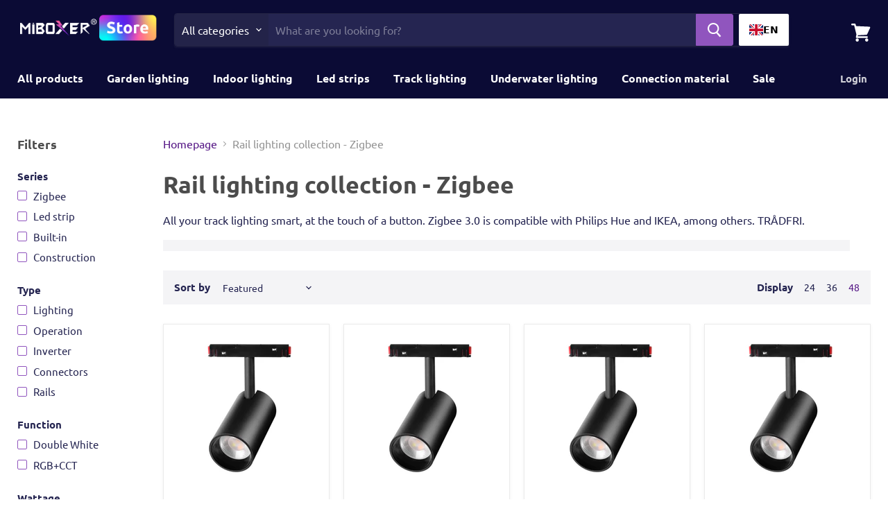

--- FILE ---
content_type: text/html; charset=utf-8
request_url: https://miboxerstore.nl/collections/collectie-railverlichting-zigbee?view=view-48&grid_list
body_size: 32944
content:















<!doctype html>
  <html class="no-js no-touch" lang="nl">
<head>  
<meta charset="utf-8">
    <meta http-equiv="x-ua-compatible" content="IE=edge">
<!-- Google Tag Manager -->
<script>(function(w,d,s,l,i){w[l]=w[l]||[];w[l].push({'gtm.start':
new Date().getTime(),event:'gtm.js'});var f=d.getElementsByTagName(s)[0],
j=d.createElement(s),dl=l!='dataLayer'?'&l='+l:'';j.async=true;j.src=
'https://www.googletagmanager.com/gtm.js?id='+i+dl;f.parentNode.insertBefore(j,f);
})(window,document,'script','dataLayer','GTM-W4WBCXT');</script>
<!-- End Google Tag Manager -->

    <link rel="preconnect" href="https://cdn.shopify.com">
    <link rel="preconnect" href="https://fonts.shopifycdn.com">
    <link rel="preconnect" href="https://v.shopify.com">
    <link rel="preconnect" href="https://cdn.shopifycloud.com">
    
    <title>Collectie Railverlichting - Zigbee — MiBoxerStore.nl</title>
    
    
      <meta name="description" content="Al jouw railverlichting smart, met één druk op de knop. Zigbee 3.0 is te combineren met onder andere Philips Hue en IKEA TRÅDFRI.">
    
    
    
  <link rel="shortcut icon" href="//miboxerstore.nl/cdn/shop/files/favicon-miboxer_32x32.png?v=1614318964" type="image/png">


    
      <link rel="canonical" href="https://miboxerstore.nl/collections/collectie-railverlichting-zigbee" />
    

    <meta name="viewport" content="width=device-width">

    
    















<meta property="og:site_name" content="MiBoxerStore.nl">
<meta property="og:url" content="https://miboxerstore.nl/collections/collectie-railverlichting-zigbee">
<meta property="og:title" content="Collectie Railverlichting - Zigbee">
<meta property="og:type" content="website">
<meta property="og:description" content="Al jouw railverlichting smart, met één druk op de knop. Zigbee 3.0 is te combineren met onder andere Philips Hue en IKEA TRÅDFRI.">




    
    
    

    
    
    <meta
      property="og:image"
      content="https://miboxerstore.nl/cdn/shop/files/logo-white_1204x630.png?v=1614321819"
    />
    <meta
      property="og:image:secure_url"
      content="https://miboxerstore.nl/cdn/shop/files/logo-white_1204x630.png?v=1614321819"
    />
    <meta property="og:image:width" content="1204" />
    <meta property="og:image:height" content="630" />
    
    
    <meta property="og:image:alt" content="Social media image" />
  
















<meta name="twitter:title" content="Collectie Railverlichting - Zigbee">
<meta name="twitter:description" content="Al jouw railverlichting smart, met één druk op de knop. Zigbee 3.0 is te combineren met onder andere Philips Hue en IKEA TRÅDFRI.">


    
    
    
      
      
      <meta name="twitter:card" content="summary_large_image">
    
    
    <meta
      property="twitter:image"
      content="https://miboxerstore.nl/cdn/shop/files/logo-white_1200x600_crop_center.png?v=1614321819"
    />
    <meta property="twitter:image:width" content="1200" />
    <meta property="twitter:image:height" content="600" />
    
    
    <meta property="twitter:image:alt" content="Social media image" />
  



    <link rel="preload" href="//miboxerstore.nl/cdn/fonts/ubuntu/ubuntu_n7.4a6a6a4bfdf210d52361d51ed5ba695d22312936.woff2" as="font" crossorigin="anonymous">
    <link rel="preload" as="style" href="//miboxerstore.nl/cdn/shop/t/10/assets/theme.css?v=154243552528510804341753814561">

    
  <script>window.performance && window.performance.mark && window.performance.mark('shopify.content_for_header.start');</script><meta name="google-site-verification" content="hoaNilWPHC1OqxmkN12H5paDqG_ib03lbNOpQCumAAA">
<meta name="google-site-verification" content="Xfbz8sO9Sh4WLKhI17AP1X5Wxb_XYax0gGQt3ijAFZE">
<meta id="shopify-digital-wallet" name="shopify-digital-wallet" content="/48854368412/digital_wallets/dialog">
<meta name="shopify-checkout-api-token" content="ca555a97072b9b0edd11b5774e2ccae2">
<meta id="in-context-paypal-metadata" data-shop-id="48854368412" data-venmo-supported="false" data-environment="production" data-locale="nl_NL" data-paypal-v4="true" data-currency="EUR">
<link rel="alternate" type="application/atom+xml" title="Feed" href="/collections/collectie-railverlichting-zigbee.atom" />
<link rel="alternate" hreflang="x-default" href="https://miboxerstore.nl/collections/collectie-railverlichting-zigbee">
<link rel="alternate" hreflang="nl" href="https://miboxerstore.nl/collections/collectie-railverlichting-zigbee">
<link rel="alternate" hreflang="nl-BE" href="https://miboxerstore.eu/collections/collectie-railverlichting-zigbee">
<link rel="alternate" hreflang="de-BE" href="https://miboxerstore.eu/de/collections/collectie-railverlichting-zigbee">
<link rel="alternate" hreflang="en-BE" href="https://miboxerstore.eu/en/collections/collectie-railverlichting-zigbee">
<link rel="alternate" hreflang="nl-FR" href="https://miboxerstore.eu/collections/collectie-railverlichting-zigbee">
<link rel="alternate" hreflang="de-FR" href="https://miboxerstore.eu/de/collections/collectie-railverlichting-zigbee">
<link rel="alternate" hreflang="en-FR" href="https://miboxerstore.eu/en/collections/collectie-railverlichting-zigbee">
<link rel="alternate" hreflang="nl-IT" href="https://miboxerstore.eu/collections/collectie-railverlichting-zigbee">
<link rel="alternate" hreflang="de-IT" href="https://miboxerstore.eu/de/collections/collectie-railverlichting-zigbee">
<link rel="alternate" hreflang="en-IT" href="https://miboxerstore.eu/en/collections/collectie-railverlichting-zigbee">
<link rel="alternate" hreflang="nl-AT" href="https://miboxerstore.eu/collections/collectie-railverlichting-zigbee">
<link rel="alternate" hreflang="de-AT" href="https://miboxerstore.eu/de/collections/collectie-railverlichting-zigbee">
<link rel="alternate" hreflang="en-AT" href="https://miboxerstore.eu/en/collections/collectie-railverlichting-zigbee">
<link rel="alternate" hreflang="nl-BG" href="https://miboxerstore.eu/collections/collectie-railverlichting-zigbee">
<link rel="alternate" hreflang="de-BG" href="https://miboxerstore.eu/de/collections/collectie-railverlichting-zigbee">
<link rel="alternate" hreflang="en-BG" href="https://miboxerstore.eu/en/collections/collectie-railverlichting-zigbee">
<link rel="alternate" hreflang="nl-CY" href="https://miboxerstore.eu/collections/collectie-railverlichting-zigbee">
<link rel="alternate" hreflang="de-CY" href="https://miboxerstore.eu/de/collections/collectie-railverlichting-zigbee">
<link rel="alternate" hreflang="en-CY" href="https://miboxerstore.eu/en/collections/collectie-railverlichting-zigbee">
<link rel="alternate" hreflang="nl-CZ" href="https://miboxerstore.eu/collections/collectie-railverlichting-zigbee">
<link rel="alternate" hreflang="de-CZ" href="https://miboxerstore.eu/de/collections/collectie-railverlichting-zigbee">
<link rel="alternate" hreflang="en-CZ" href="https://miboxerstore.eu/en/collections/collectie-railverlichting-zigbee">
<link rel="alternate" hreflang="nl-DK" href="https://miboxerstore.eu/collections/collectie-railverlichting-zigbee">
<link rel="alternate" hreflang="de-DK" href="https://miboxerstore.eu/de/collections/collectie-railverlichting-zigbee">
<link rel="alternate" hreflang="en-DK" href="https://miboxerstore.eu/en/collections/collectie-railverlichting-zigbee">
<link rel="alternate" hreflang="nl-EE" href="https://miboxerstore.eu/collections/collectie-railverlichting-zigbee">
<link rel="alternate" hreflang="de-EE" href="https://miboxerstore.eu/de/collections/collectie-railverlichting-zigbee">
<link rel="alternate" hreflang="en-EE" href="https://miboxerstore.eu/en/collections/collectie-railverlichting-zigbee">
<link rel="alternate" hreflang="nl-ES" href="https://miboxerstore.eu/collections/collectie-railverlichting-zigbee">
<link rel="alternate" hreflang="de-ES" href="https://miboxerstore.eu/de/collections/collectie-railverlichting-zigbee">
<link rel="alternate" hreflang="en-ES" href="https://miboxerstore.eu/en/collections/collectie-railverlichting-zigbee">
<link rel="alternate" hreflang="nl-FI" href="https://miboxerstore.eu/collections/collectie-railverlichting-zigbee">
<link rel="alternate" hreflang="de-FI" href="https://miboxerstore.eu/de/collections/collectie-railverlichting-zigbee">
<link rel="alternate" hreflang="en-FI" href="https://miboxerstore.eu/en/collections/collectie-railverlichting-zigbee">
<link rel="alternate" hreflang="nl-GB" href="https://miboxerstore.eu/collections/collectie-railverlichting-zigbee">
<link rel="alternate" hreflang="de-GB" href="https://miboxerstore.eu/de/collections/collectie-railverlichting-zigbee">
<link rel="alternate" hreflang="en-GB" href="https://miboxerstore.eu/en/collections/collectie-railverlichting-zigbee">
<link rel="alternate" hreflang="nl-GR" href="https://miboxerstore.eu/collections/collectie-railverlichting-zigbee">
<link rel="alternate" hreflang="de-GR" href="https://miboxerstore.eu/de/collections/collectie-railverlichting-zigbee">
<link rel="alternate" hreflang="en-GR" href="https://miboxerstore.eu/en/collections/collectie-railverlichting-zigbee">
<link rel="alternate" hreflang="nl-HR" href="https://miboxerstore.eu/collections/collectie-railverlichting-zigbee">
<link rel="alternate" hreflang="de-HR" href="https://miboxerstore.eu/de/collections/collectie-railverlichting-zigbee">
<link rel="alternate" hreflang="en-HR" href="https://miboxerstore.eu/en/collections/collectie-railverlichting-zigbee">
<link rel="alternate" hreflang="nl-HU" href="https://miboxerstore.eu/collections/collectie-railverlichting-zigbee">
<link rel="alternate" hreflang="de-HU" href="https://miboxerstore.eu/de/collections/collectie-railverlichting-zigbee">
<link rel="alternate" hreflang="en-HU" href="https://miboxerstore.eu/en/collections/collectie-railverlichting-zigbee">
<link rel="alternate" hreflang="nl-IE" href="https://miboxerstore.eu/collections/collectie-railverlichting-zigbee">
<link rel="alternate" hreflang="de-IE" href="https://miboxerstore.eu/de/collections/collectie-railverlichting-zigbee">
<link rel="alternate" hreflang="en-IE" href="https://miboxerstore.eu/en/collections/collectie-railverlichting-zigbee">
<link rel="alternate" hreflang="nl-LT" href="https://miboxerstore.eu/collections/collectie-railverlichting-zigbee">
<link rel="alternate" hreflang="de-LT" href="https://miboxerstore.eu/de/collections/collectie-railverlichting-zigbee">
<link rel="alternate" hreflang="en-LT" href="https://miboxerstore.eu/en/collections/collectie-railverlichting-zigbee">
<link rel="alternate" hreflang="nl-LU" href="https://miboxerstore.eu/collections/collectie-railverlichting-zigbee">
<link rel="alternate" hreflang="de-LU" href="https://miboxerstore.eu/de/collections/collectie-railverlichting-zigbee">
<link rel="alternate" hreflang="en-LU" href="https://miboxerstore.eu/en/collections/collectie-railverlichting-zigbee">
<link rel="alternate" hreflang="nl-LV" href="https://miboxerstore.eu/collections/collectie-railverlichting-zigbee">
<link rel="alternate" hreflang="de-LV" href="https://miboxerstore.eu/de/collections/collectie-railverlichting-zigbee">
<link rel="alternate" hreflang="en-LV" href="https://miboxerstore.eu/en/collections/collectie-railverlichting-zigbee">
<link rel="alternate" hreflang="nl-MT" href="https://miboxerstore.eu/collections/collectie-railverlichting-zigbee">
<link rel="alternate" hreflang="de-MT" href="https://miboxerstore.eu/de/collections/collectie-railverlichting-zigbee">
<link rel="alternate" hreflang="en-MT" href="https://miboxerstore.eu/en/collections/collectie-railverlichting-zigbee">
<link rel="alternate" hreflang="nl-PL" href="https://miboxerstore.eu/collections/collectie-railverlichting-zigbee">
<link rel="alternate" hreflang="de-PL" href="https://miboxerstore.eu/de/collections/collectie-railverlichting-zigbee">
<link rel="alternate" hreflang="en-PL" href="https://miboxerstore.eu/en/collections/collectie-railverlichting-zigbee">
<link rel="alternate" hreflang="nl-PT" href="https://miboxerstore.eu/collections/collectie-railverlichting-zigbee">
<link rel="alternate" hreflang="de-PT" href="https://miboxerstore.eu/de/collections/collectie-railverlichting-zigbee">
<link rel="alternate" hreflang="en-PT" href="https://miboxerstore.eu/en/collections/collectie-railverlichting-zigbee">
<link rel="alternate" hreflang="nl-RO" href="https://miboxerstore.eu/collections/collectie-railverlichting-zigbee">
<link rel="alternate" hreflang="de-RO" href="https://miboxerstore.eu/de/collections/collectie-railverlichting-zigbee">
<link rel="alternate" hreflang="en-RO" href="https://miboxerstore.eu/en/collections/collectie-railverlichting-zigbee">
<link rel="alternate" hreflang="nl-SE" href="https://miboxerstore.eu/collections/collectie-railverlichting-zigbee">
<link rel="alternate" hreflang="de-SE" href="https://miboxerstore.eu/de/collections/collectie-railverlichting-zigbee">
<link rel="alternate" hreflang="en-SE" href="https://miboxerstore.eu/en/collections/collectie-railverlichting-zigbee">
<link rel="alternate" hreflang="nl-SI" href="https://miboxerstore.eu/collections/collectie-railverlichting-zigbee">
<link rel="alternate" hreflang="de-SI" href="https://miboxerstore.eu/de/collections/collectie-railverlichting-zigbee">
<link rel="alternate" hreflang="en-SI" href="https://miboxerstore.eu/en/collections/collectie-railverlichting-zigbee">
<link rel="alternate" hreflang="nl-SK" href="https://miboxerstore.eu/collections/collectie-railverlichting-zigbee">
<link rel="alternate" hreflang="de-SK" href="https://miboxerstore.eu/de/collections/collectie-railverlichting-zigbee">
<link rel="alternate" hreflang="en-SK" href="https://miboxerstore.eu/en/collections/collectie-railverlichting-zigbee">
<link rel="alternate" hreflang="de-DE" href="https://miboxerstore.de/collections/collectie-railverlichting-zigbee">
<link rel="alternate" type="application/json+oembed" href="https://miboxerstore.nl/collections/collectie-railverlichting-zigbee.oembed">
<script async="async" src="/checkouts/internal/preloads.js?locale=nl-NL"></script>
<link rel="preconnect" href="https://shop.app" crossorigin="anonymous">
<script async="async" src="https://shop.app/checkouts/internal/preloads.js?locale=nl-NL&shop_id=48854368412" crossorigin="anonymous"></script>
<script id="shopify-features" type="application/json">{"accessToken":"ca555a97072b9b0edd11b5774e2ccae2","betas":["rich-media-storefront-analytics"],"domain":"miboxerstore.nl","predictiveSearch":true,"shopId":48854368412,"locale":"nl"}</script>
<script>var Shopify = Shopify || {};
Shopify.shop = "outdoor-smart-light.myshopify.com";
Shopify.locale = "nl";
Shopify.currency = {"active":"EUR","rate":"1.0"};
Shopify.country = "NL";
Shopify.theme = {"name":"Empire (live 11-9-2024)","id":147208962385,"schema_name":"Empire","schema_version":"5.7.1","theme_store_id":null,"role":"main"};
Shopify.theme.handle = "null";
Shopify.theme.style = {"id":null,"handle":null};
Shopify.cdnHost = "miboxerstore.nl/cdn";
Shopify.routes = Shopify.routes || {};
Shopify.routes.root = "/";</script>
<script type="module">!function(o){(o.Shopify=o.Shopify||{}).modules=!0}(window);</script>
<script>!function(o){function n(){var o=[];function n(){o.push(Array.prototype.slice.apply(arguments))}return n.q=o,n}var t=o.Shopify=o.Shopify||{};t.loadFeatures=n(),t.autoloadFeatures=n()}(window);</script>
<script>
  window.ShopifyPay = window.ShopifyPay || {};
  window.ShopifyPay.apiHost = "shop.app\/pay";
  window.ShopifyPay.redirectState = null;
</script>
<script id="shop-js-analytics" type="application/json">{"pageType":"collection"}</script>
<script defer="defer" async type="module" src="//miboxerstore.nl/cdn/shopifycloud/shop-js/modules/v2/client.init-shop-cart-sync_vOV-a8uK.nl.esm.js"></script>
<script defer="defer" async type="module" src="//miboxerstore.nl/cdn/shopifycloud/shop-js/modules/v2/chunk.common_CJhj07vB.esm.js"></script>
<script defer="defer" async type="module" src="//miboxerstore.nl/cdn/shopifycloud/shop-js/modules/v2/chunk.modal_CUgVXUZf.esm.js"></script>
<script type="module">
  await import("//miboxerstore.nl/cdn/shopifycloud/shop-js/modules/v2/client.init-shop-cart-sync_vOV-a8uK.nl.esm.js");
await import("//miboxerstore.nl/cdn/shopifycloud/shop-js/modules/v2/chunk.common_CJhj07vB.esm.js");
await import("//miboxerstore.nl/cdn/shopifycloud/shop-js/modules/v2/chunk.modal_CUgVXUZf.esm.js");

  window.Shopify.SignInWithShop?.initShopCartSync?.({"fedCMEnabled":true,"windoidEnabled":true});

</script>
<script>
  window.Shopify = window.Shopify || {};
  if (!window.Shopify.featureAssets) window.Shopify.featureAssets = {};
  window.Shopify.featureAssets['shop-js'] = {"shop-cart-sync":["modules/v2/client.shop-cart-sync_BXFoCcTc.nl.esm.js","modules/v2/chunk.common_CJhj07vB.esm.js","modules/v2/chunk.modal_CUgVXUZf.esm.js"],"init-fed-cm":["modules/v2/client.init-fed-cm_BrMTCua_.nl.esm.js","modules/v2/chunk.common_CJhj07vB.esm.js","modules/v2/chunk.modal_CUgVXUZf.esm.js"],"init-shop-email-lookup-coordinator":["modules/v2/client.init-shop-email-lookup-coordinator_BNYBSeU_.nl.esm.js","modules/v2/chunk.common_CJhj07vB.esm.js","modules/v2/chunk.modal_CUgVXUZf.esm.js"],"init-windoid":["modules/v2/client.init-windoid_CWCaoIdT.nl.esm.js","modules/v2/chunk.common_CJhj07vB.esm.js","modules/v2/chunk.modal_CUgVXUZf.esm.js"],"shop-button":["modules/v2/client.shop-button_DHPWWyFt.nl.esm.js","modules/v2/chunk.common_CJhj07vB.esm.js","modules/v2/chunk.modal_CUgVXUZf.esm.js"],"shop-cash-offers":["modules/v2/client.shop-cash-offers_DkrRGug0.nl.esm.js","modules/v2/chunk.common_CJhj07vB.esm.js","modules/v2/chunk.modal_CUgVXUZf.esm.js"],"shop-toast-manager":["modules/v2/client.shop-toast-manager_gEGA2pId.nl.esm.js","modules/v2/chunk.common_CJhj07vB.esm.js","modules/v2/chunk.modal_CUgVXUZf.esm.js"],"init-shop-cart-sync":["modules/v2/client.init-shop-cart-sync_vOV-a8uK.nl.esm.js","modules/v2/chunk.common_CJhj07vB.esm.js","modules/v2/chunk.modal_CUgVXUZf.esm.js"],"init-customer-accounts-sign-up":["modules/v2/client.init-customer-accounts-sign-up_DgkqQ-gA.nl.esm.js","modules/v2/client.shop-login-button_Cfex_xfE.nl.esm.js","modules/v2/chunk.common_CJhj07vB.esm.js","modules/v2/chunk.modal_CUgVXUZf.esm.js"],"pay-button":["modules/v2/client.pay-button_C5ffEwyD.nl.esm.js","modules/v2/chunk.common_CJhj07vB.esm.js","modules/v2/chunk.modal_CUgVXUZf.esm.js"],"init-customer-accounts":["modules/v2/client.init-customer-accounts_BXXDvmMv.nl.esm.js","modules/v2/client.shop-login-button_Cfex_xfE.nl.esm.js","modules/v2/chunk.common_CJhj07vB.esm.js","modules/v2/chunk.modal_CUgVXUZf.esm.js"],"avatar":["modules/v2/client.avatar_BTnouDA3.nl.esm.js"],"init-shop-for-new-customer-accounts":["modules/v2/client.init-shop-for-new-customer-accounts_BNCHBxRp.nl.esm.js","modules/v2/client.shop-login-button_Cfex_xfE.nl.esm.js","modules/v2/chunk.common_CJhj07vB.esm.js","modules/v2/chunk.modal_CUgVXUZf.esm.js"],"shop-follow-button":["modules/v2/client.shop-follow-button_BBFyycLo.nl.esm.js","modules/v2/chunk.common_CJhj07vB.esm.js","modules/v2/chunk.modal_CUgVXUZf.esm.js"],"checkout-modal":["modules/v2/client.checkout-modal_CAl1mkDZ.nl.esm.js","modules/v2/chunk.common_CJhj07vB.esm.js","modules/v2/chunk.modal_CUgVXUZf.esm.js"],"shop-login-button":["modules/v2/client.shop-login-button_Cfex_xfE.nl.esm.js","modules/v2/chunk.common_CJhj07vB.esm.js","modules/v2/chunk.modal_CUgVXUZf.esm.js"],"lead-capture":["modules/v2/client.lead-capture_Drczia_q.nl.esm.js","modules/v2/chunk.common_CJhj07vB.esm.js","modules/v2/chunk.modal_CUgVXUZf.esm.js"],"shop-login":["modules/v2/client.shop-login_WnrjWA38.nl.esm.js","modules/v2/chunk.common_CJhj07vB.esm.js","modules/v2/chunk.modal_CUgVXUZf.esm.js"],"payment-terms":["modules/v2/client.payment-terms_CJxlri54.nl.esm.js","modules/v2/chunk.common_CJhj07vB.esm.js","modules/v2/chunk.modal_CUgVXUZf.esm.js"]};
</script>
<script>(function() {
  var isLoaded = false;
  function asyncLoad() {
    if (isLoaded) return;
    isLoaded = true;
    var urls = ["https:\/\/www.webwinkelkeur.nl\/apps\/shopify\/script.php?shop=outdoor-smart-light.myshopify.com","https:\/\/cdn.weglot.com\/weglot_script_tag.js?shop=outdoor-smart-light.myshopify.com","https:\/\/na.shgcdn3.com\/pixel-collector.js?shop=outdoor-smart-light.myshopify.com"];
    for (var i = 0; i < urls.length; i++) {
      var s = document.createElement('script');
      s.type = 'text/javascript';
      s.async = true;
      s.src = urls[i];
      var x = document.getElementsByTagName('script')[0];
      x.parentNode.insertBefore(s, x);
    }
  };
  if(window.attachEvent) {
    window.attachEvent('onload', asyncLoad);
  } else {
    window.addEventListener('load', asyncLoad, false);
  }
})();</script>
<script id="__st">var __st={"a":48854368412,"offset":3600,"reqid":"70130407-744e-411f-b039-4868902b65d5-1769882824","pageurl":"miboxerstore.nl\/collections\/collectie-railverlichting-zigbee?view=view-48\u0026grid_list","u":"c5ce4d0c26d8","p":"collection","rtyp":"collection","rid":606497505617};</script>
<script>window.ShopifyPaypalV4VisibilityTracking = true;</script>
<script id="captcha-bootstrap">!function(){'use strict';const t='contact',e='account',n='new_comment',o=[[t,t],['blogs',n],['comments',n],[t,'customer']],c=[[e,'customer_login'],[e,'guest_login'],[e,'recover_customer_password'],[e,'create_customer']],r=t=>t.map((([t,e])=>`form[action*='/${t}']:not([data-nocaptcha='true']) input[name='form_type'][value='${e}']`)).join(','),a=t=>()=>t?[...document.querySelectorAll(t)].map((t=>t.form)):[];function s(){const t=[...o],e=r(t);return a(e)}const i='password',u='form_key',d=['recaptcha-v3-token','g-recaptcha-response','h-captcha-response',i],f=()=>{try{return window.sessionStorage}catch{return}},m='__shopify_v',_=t=>t.elements[u];function p(t,e,n=!1){try{const o=window.sessionStorage,c=JSON.parse(o.getItem(e)),{data:r}=function(t){const{data:e,action:n}=t;return t[m]||n?{data:e,action:n}:{data:t,action:n}}(c);for(const[e,n]of Object.entries(r))t.elements[e]&&(t.elements[e].value=n);n&&o.removeItem(e)}catch(o){console.error('form repopulation failed',{error:o})}}const l='form_type',E='cptcha';function T(t){t.dataset[E]=!0}const w=window,h=w.document,L='Shopify',v='ce_forms',y='captcha';let A=!1;((t,e)=>{const n=(g='f06e6c50-85a8-45c8-87d0-21a2b65856fe',I='https://cdn.shopify.com/shopifycloud/storefront-forms-hcaptcha/ce_storefront_forms_captcha_hcaptcha.v1.5.2.iife.js',D={infoText:'Beschermd door hCaptcha',privacyText:'Privacy',termsText:'Voorwaarden'},(t,e,n)=>{const o=w[L][v],c=o.bindForm;if(c)return c(t,g,e,D).then(n);var r;o.q.push([[t,g,e,D],n]),r=I,A||(h.body.append(Object.assign(h.createElement('script'),{id:'captcha-provider',async:!0,src:r})),A=!0)});var g,I,D;w[L]=w[L]||{},w[L][v]=w[L][v]||{},w[L][v].q=[],w[L][y]=w[L][y]||{},w[L][y].protect=function(t,e){n(t,void 0,e),T(t)},Object.freeze(w[L][y]),function(t,e,n,w,h,L){const[v,y,A,g]=function(t,e,n){const i=e?o:[],u=t?c:[],d=[...i,...u],f=r(d),m=r(i),_=r(d.filter((([t,e])=>n.includes(e))));return[a(f),a(m),a(_),s()]}(w,h,L),I=t=>{const e=t.target;return e instanceof HTMLFormElement?e:e&&e.form},D=t=>v().includes(t);t.addEventListener('submit',(t=>{const e=I(t);if(!e)return;const n=D(e)&&!e.dataset.hcaptchaBound&&!e.dataset.recaptchaBound,o=_(e),c=g().includes(e)&&(!o||!o.value);(n||c)&&t.preventDefault(),c&&!n&&(function(t){try{if(!f())return;!function(t){const e=f();if(!e)return;const n=_(t);if(!n)return;const o=n.value;o&&e.removeItem(o)}(t);const e=Array.from(Array(32),(()=>Math.random().toString(36)[2])).join('');!function(t,e){_(t)||t.append(Object.assign(document.createElement('input'),{type:'hidden',name:u})),t.elements[u].value=e}(t,e),function(t,e){const n=f();if(!n)return;const o=[...t.querySelectorAll(`input[type='${i}']`)].map((({name:t})=>t)),c=[...d,...o],r={};for(const[a,s]of new FormData(t).entries())c.includes(a)||(r[a]=s);n.setItem(e,JSON.stringify({[m]:1,action:t.action,data:r}))}(t,e)}catch(e){console.error('failed to persist form',e)}}(e),e.submit())}));const S=(t,e)=>{t&&!t.dataset[E]&&(n(t,e.some((e=>e===t))),T(t))};for(const o of['focusin','change'])t.addEventListener(o,(t=>{const e=I(t);D(e)&&S(e,y())}));const B=e.get('form_key'),M=e.get(l),P=B&&M;t.addEventListener('DOMContentLoaded',(()=>{const t=y();if(P)for(const e of t)e.elements[l].value===M&&p(e,B);[...new Set([...A(),...v().filter((t=>'true'===t.dataset.shopifyCaptcha))])].forEach((e=>S(e,t)))}))}(h,new URLSearchParams(w.location.search),n,t,e,['guest_login'])})(!0,!0)}();</script>
<script integrity="sha256-4kQ18oKyAcykRKYeNunJcIwy7WH5gtpwJnB7kiuLZ1E=" data-source-attribution="shopify.loadfeatures" defer="defer" src="//miboxerstore.nl/cdn/shopifycloud/storefront/assets/storefront/load_feature-a0a9edcb.js" crossorigin="anonymous"></script>
<script crossorigin="anonymous" defer="defer" src="//miboxerstore.nl/cdn/shopifycloud/storefront/assets/shopify_pay/storefront-65b4c6d7.js?v=20250812"></script>
<script data-source-attribution="shopify.dynamic_checkout.dynamic.init">var Shopify=Shopify||{};Shopify.PaymentButton=Shopify.PaymentButton||{isStorefrontPortableWallets:!0,init:function(){window.Shopify.PaymentButton.init=function(){};var t=document.createElement("script");t.src="https://miboxerstore.nl/cdn/shopifycloud/portable-wallets/latest/portable-wallets.nl.js",t.type="module",document.head.appendChild(t)}};
</script>
<script data-source-attribution="shopify.dynamic_checkout.buyer_consent">
  function portableWalletsHideBuyerConsent(e){var t=document.getElementById("shopify-buyer-consent"),n=document.getElementById("shopify-subscription-policy-button");t&&n&&(t.classList.add("hidden"),t.setAttribute("aria-hidden","true"),n.removeEventListener("click",e))}function portableWalletsShowBuyerConsent(e){var t=document.getElementById("shopify-buyer-consent"),n=document.getElementById("shopify-subscription-policy-button");t&&n&&(t.classList.remove("hidden"),t.removeAttribute("aria-hidden"),n.addEventListener("click",e))}window.Shopify?.PaymentButton&&(window.Shopify.PaymentButton.hideBuyerConsent=portableWalletsHideBuyerConsent,window.Shopify.PaymentButton.showBuyerConsent=portableWalletsShowBuyerConsent);
</script>
<script data-source-attribution="shopify.dynamic_checkout.cart.bootstrap">document.addEventListener("DOMContentLoaded",(function(){function t(){return document.querySelector("shopify-accelerated-checkout-cart, shopify-accelerated-checkout")}if(t())Shopify.PaymentButton.init();else{new MutationObserver((function(e,n){t()&&(Shopify.PaymentButton.init(),n.disconnect())})).observe(document.body,{childList:!0,subtree:!0})}}));
</script>
<script id='scb4127' type='text/javascript' async='' src='https://miboxerstore.nl/cdn/shopifycloud/privacy-banner/storefront-banner.js'></script><link id="shopify-accelerated-checkout-styles" rel="stylesheet" media="screen" href="https://miboxerstore.nl/cdn/shopifycloud/portable-wallets/latest/accelerated-checkout-backwards-compat.css" crossorigin="anonymous">
<style id="shopify-accelerated-checkout-cart">
        #shopify-buyer-consent {
  margin-top: 1em;
  display: inline-block;
  width: 100%;
}

#shopify-buyer-consent.hidden {
  display: none;
}

#shopify-subscription-policy-button {
  background: none;
  border: none;
  padding: 0;
  text-decoration: underline;
  font-size: inherit;
  cursor: pointer;
}

#shopify-subscription-policy-button::before {
  box-shadow: none;
}

      </style>

<script>window.performance && window.performance.mark && window.performance.mark('shopify.content_for_header.end');</script>
  





  <script type="text/javascript">
    
      window.__shgMoneyFormat = window.__shgMoneyFormat || {"BGN":{"currency":"BGN","currency_symbol":"лв.","currency_symbol_location":"left","decimal_places":2,"decimal_separator":",","thousands_separator":"."},"CZK":{"currency":"CZK","currency_symbol":"Kč","currency_symbol_location":"left","decimal_places":2,"decimal_separator":",","thousands_separator":"."},"DKK":{"currency":"DKK","currency_symbol":"kr.","currency_symbol_location":"left","decimal_places":2,"decimal_separator":",","thousands_separator":"."},"EUR":{"currency":"EUR","currency_symbol":"€","currency_symbol_location":"left","decimal_places":2,"decimal_separator":",","thousands_separator":"."},"GBP":{"currency":"GBP","currency_symbol":"£","currency_symbol_location":"left","decimal_places":2,"decimal_separator":",","thousands_separator":"."},"HUF":{"currency":"HUF","currency_symbol":"Ft","currency_symbol_location":"left","decimal_places":2,"decimal_separator":",","thousands_separator":"."},"PLN":{"currency":"PLN","currency_symbol":"zł","currency_symbol_location":"left","decimal_places":2,"decimal_separator":",","thousands_separator":"."},"RON":{"currency":"RON","currency_symbol":"Lei","currency_symbol_location":"left","decimal_places":2,"decimal_separator":",","thousands_separator":"."},"SEK":{"currency":"SEK","currency_symbol":"kr","currency_symbol_location":"left","decimal_places":2,"decimal_separator":",","thousands_separator":"."}};
    
    window.__shgCurrentCurrencyCode = window.__shgCurrentCurrencyCode || {
      currency: "EUR",
      currency_symbol: "€",
      decimal_separator: ".",
      thousands_separator: ",",
      decimal_places: 2,
      currency_symbol_location: "left"
    };
  </script>




    <link href="//miboxerstore.nl/cdn/shop/t/10/assets/theme.css?v=154243552528510804341753814561" rel="stylesheet" type="text/css" media="all" />

    
    <script>
      window.Theme = window.Theme || {};
      window.Theme.routes = {
        "root_url": "/",
        "account_url": "/account",
        "account_login_url": "/account/login",
        "account_logout_url": "/account/logout",
        "account_register_url": "/account/register",
        "account_addresses_url": "/account/addresses",
        "collections_url": "/collections",
        "all_products_collection_url": "/collections/all",
        "search_url": "/search",
        "cart_url": "/cart",
        "cart_add_url": "/cart/add",
        "cart_change_url": "/cart/change",
        "cart_clear_url": "/cart/clear",
        "product_recommendations_url": "/recommendations/products",
      };
    </script>
    

    <meta name="facebook-domain-verification" content="htnqoi6empzdlu7qtztv2yh0n73qec" />

  

  

<script type="text/javascript">
  
    window.SHG_CUSTOMER = null;
  
</script>








<!--Start Weglot Script-->
<script src="https://cdn.weglot.com/weglot.min.js"></script>
<script id="has-script-tags">Weglot.initialize({ api_key:"wg_130d0dfb052c602f8d2c2dc87acc79c27" });</script>
<!--End Weglot Script-->

<link href="https://monorail-edge.shopifysvc.com" rel="dns-prefetch">
<script>(function(){if ("sendBeacon" in navigator && "performance" in window) {try {var session_token_from_headers = performance.getEntriesByType('navigation')[0].serverTiming.find(x => x.name == '_s').description;} catch {var session_token_from_headers = undefined;}var session_cookie_matches = document.cookie.match(/_shopify_s=([^;]*)/);var session_token_from_cookie = session_cookie_matches && session_cookie_matches.length === 2 ? session_cookie_matches[1] : "";var session_token = session_token_from_headers || session_token_from_cookie || "";function handle_abandonment_event(e) {var entries = performance.getEntries().filter(function(entry) {return /monorail-edge.shopifysvc.com/.test(entry.name);});if (!window.abandonment_tracked && entries.length === 0) {window.abandonment_tracked = true;var currentMs = Date.now();var navigation_start = performance.timing.navigationStart;var payload = {shop_id: 48854368412,url: window.location.href,navigation_start,duration: currentMs - navigation_start,session_token,page_type: "collection"};window.navigator.sendBeacon("https://monorail-edge.shopifysvc.com/v1/produce", JSON.stringify({schema_id: "online_store_buyer_site_abandonment/1.1",payload: payload,metadata: {event_created_at_ms: currentMs,event_sent_at_ms: currentMs}}));}}window.addEventListener('pagehide', handle_abandonment_event);}}());</script>
<script id="web-pixels-manager-setup">(function e(e,d,r,n,o){if(void 0===o&&(o={}),!Boolean(null===(a=null===(i=window.Shopify)||void 0===i?void 0:i.analytics)||void 0===a?void 0:a.replayQueue)){var i,a;window.Shopify=window.Shopify||{};var t=window.Shopify;t.analytics=t.analytics||{};var s=t.analytics;s.replayQueue=[],s.publish=function(e,d,r){return s.replayQueue.push([e,d,r]),!0};try{self.performance.mark("wpm:start")}catch(e){}var l=function(){var e={modern:/Edge?\/(1{2}[4-9]|1[2-9]\d|[2-9]\d{2}|\d{4,})\.\d+(\.\d+|)|Firefox\/(1{2}[4-9]|1[2-9]\d|[2-9]\d{2}|\d{4,})\.\d+(\.\d+|)|Chrom(ium|e)\/(9{2}|\d{3,})\.\d+(\.\d+|)|(Maci|X1{2}).+ Version\/(15\.\d+|(1[6-9]|[2-9]\d|\d{3,})\.\d+)([,.]\d+|)( \(\w+\)|)( Mobile\/\w+|) Safari\/|Chrome.+OPR\/(9{2}|\d{3,})\.\d+\.\d+|(CPU[ +]OS|iPhone[ +]OS|CPU[ +]iPhone|CPU IPhone OS|CPU iPad OS)[ +]+(15[._]\d+|(1[6-9]|[2-9]\d|\d{3,})[._]\d+)([._]\d+|)|Android:?[ /-](13[3-9]|1[4-9]\d|[2-9]\d{2}|\d{4,})(\.\d+|)(\.\d+|)|Android.+Firefox\/(13[5-9]|1[4-9]\d|[2-9]\d{2}|\d{4,})\.\d+(\.\d+|)|Android.+Chrom(ium|e)\/(13[3-9]|1[4-9]\d|[2-9]\d{2}|\d{4,})\.\d+(\.\d+|)|SamsungBrowser\/([2-9]\d|\d{3,})\.\d+/,legacy:/Edge?\/(1[6-9]|[2-9]\d|\d{3,})\.\d+(\.\d+|)|Firefox\/(5[4-9]|[6-9]\d|\d{3,})\.\d+(\.\d+|)|Chrom(ium|e)\/(5[1-9]|[6-9]\d|\d{3,})\.\d+(\.\d+|)([\d.]+$|.*Safari\/(?![\d.]+ Edge\/[\d.]+$))|(Maci|X1{2}).+ Version\/(10\.\d+|(1[1-9]|[2-9]\d|\d{3,})\.\d+)([,.]\d+|)( \(\w+\)|)( Mobile\/\w+|) Safari\/|Chrome.+OPR\/(3[89]|[4-9]\d|\d{3,})\.\d+\.\d+|(CPU[ +]OS|iPhone[ +]OS|CPU[ +]iPhone|CPU IPhone OS|CPU iPad OS)[ +]+(10[._]\d+|(1[1-9]|[2-9]\d|\d{3,})[._]\d+)([._]\d+|)|Android:?[ /-](13[3-9]|1[4-9]\d|[2-9]\d{2}|\d{4,})(\.\d+|)(\.\d+|)|Mobile Safari.+OPR\/([89]\d|\d{3,})\.\d+\.\d+|Android.+Firefox\/(13[5-9]|1[4-9]\d|[2-9]\d{2}|\d{4,})\.\d+(\.\d+|)|Android.+Chrom(ium|e)\/(13[3-9]|1[4-9]\d|[2-9]\d{2}|\d{4,})\.\d+(\.\d+|)|Android.+(UC? ?Browser|UCWEB|U3)[ /]?(15\.([5-9]|\d{2,})|(1[6-9]|[2-9]\d|\d{3,})\.\d+)\.\d+|SamsungBrowser\/(5\.\d+|([6-9]|\d{2,})\.\d+)|Android.+MQ{2}Browser\/(14(\.(9|\d{2,})|)|(1[5-9]|[2-9]\d|\d{3,})(\.\d+|))(\.\d+|)|K[Aa][Ii]OS\/(3\.\d+|([4-9]|\d{2,})\.\d+)(\.\d+|)/},d=e.modern,r=e.legacy,n=navigator.userAgent;return n.match(d)?"modern":n.match(r)?"legacy":"unknown"}(),u="modern"===l?"modern":"legacy",c=(null!=n?n:{modern:"",legacy:""})[u],f=function(e){return[e.baseUrl,"/wpm","/b",e.hashVersion,"modern"===e.buildTarget?"m":"l",".js"].join("")}({baseUrl:d,hashVersion:r,buildTarget:u}),m=function(e){var d=e.version,r=e.bundleTarget,n=e.surface,o=e.pageUrl,i=e.monorailEndpoint;return{emit:function(e){var a=e.status,t=e.errorMsg,s=(new Date).getTime(),l=JSON.stringify({metadata:{event_sent_at_ms:s},events:[{schema_id:"web_pixels_manager_load/3.1",payload:{version:d,bundle_target:r,page_url:o,status:a,surface:n,error_msg:t},metadata:{event_created_at_ms:s}}]});if(!i)return console&&console.warn&&console.warn("[Web Pixels Manager] No Monorail endpoint provided, skipping logging."),!1;try{return self.navigator.sendBeacon.bind(self.navigator)(i,l)}catch(e){}var u=new XMLHttpRequest;try{return u.open("POST",i,!0),u.setRequestHeader("Content-Type","text/plain"),u.send(l),!0}catch(e){return console&&console.warn&&console.warn("[Web Pixels Manager] Got an unhandled error while logging to Monorail."),!1}}}}({version:r,bundleTarget:l,surface:e.surface,pageUrl:self.location.href,monorailEndpoint:e.monorailEndpoint});try{o.browserTarget=l,function(e){var d=e.src,r=e.async,n=void 0===r||r,o=e.onload,i=e.onerror,a=e.sri,t=e.scriptDataAttributes,s=void 0===t?{}:t,l=document.createElement("script"),u=document.querySelector("head"),c=document.querySelector("body");if(l.async=n,l.src=d,a&&(l.integrity=a,l.crossOrigin="anonymous"),s)for(var f in s)if(Object.prototype.hasOwnProperty.call(s,f))try{l.dataset[f]=s[f]}catch(e){}if(o&&l.addEventListener("load",o),i&&l.addEventListener("error",i),u)u.appendChild(l);else{if(!c)throw new Error("Did not find a head or body element to append the script");c.appendChild(l)}}({src:f,async:!0,onload:function(){if(!function(){var e,d;return Boolean(null===(d=null===(e=window.Shopify)||void 0===e?void 0:e.analytics)||void 0===d?void 0:d.initialized)}()){var d=window.webPixelsManager.init(e)||void 0;if(d){var r=window.Shopify.analytics;r.replayQueue.forEach((function(e){var r=e[0],n=e[1],o=e[2];d.publishCustomEvent(r,n,o)})),r.replayQueue=[],r.publish=d.publishCustomEvent,r.visitor=d.visitor,r.initialized=!0}}},onerror:function(){return m.emit({status:"failed",errorMsg:"".concat(f," has failed to load")})},sri:function(e){var d=/^sha384-[A-Za-z0-9+/=]+$/;return"string"==typeof e&&d.test(e)}(c)?c:"",scriptDataAttributes:o}),m.emit({status:"loading"})}catch(e){m.emit({status:"failed",errorMsg:(null==e?void 0:e.message)||"Unknown error"})}}})({shopId: 48854368412,storefrontBaseUrl: "https://miboxerstore.nl",extensionsBaseUrl: "https://extensions.shopifycdn.com/cdn/shopifycloud/web-pixels-manager",monorailEndpoint: "https://monorail-edge.shopifysvc.com/unstable/produce_batch",surface: "storefront-renderer",enabledBetaFlags: ["2dca8a86"],webPixelsConfigList: [{"id":"2357789009","configuration":"{\"site_id\":\"37b29ad1-9b86-45e2-b54e-181ae61fad16\",\"analytics_endpoint\":\"https:\\\/\\\/na.shgcdn3.com\"}","eventPayloadVersion":"v1","runtimeContext":"STRICT","scriptVersion":"695709fc3f146fa50a25299517a954f2","type":"APP","apiClientId":1158168,"privacyPurposes":["ANALYTICS","MARKETING","SALE_OF_DATA"],"dataSharingAdjustments":{"protectedCustomerApprovalScopes":["read_customer_personal_data"]}},{"id":"1166639441","configuration":"{\"config\":\"{\\\"google_tag_ids\\\":[\\\"G-N408PLDYRS\\\",\\\"AW-444095154\\\",\\\"GT-WB7XSHK\\\"],\\\"target_country\\\":\\\"NL\\\",\\\"gtag_events\\\":[{\\\"type\\\":\\\"begin_checkout\\\",\\\"action_label\\\":[\\\"G-N408PLDYRS\\\",\\\"AW-444095154\\\/7h8wCIfRovUBELK14dMB\\\"]},{\\\"type\\\":\\\"search\\\",\\\"action_label\\\":[\\\"G-N408PLDYRS\\\",\\\"AW-444095154\\\/kXBUCIrRovUBELK14dMB\\\"]},{\\\"type\\\":\\\"view_item\\\",\\\"action_label\\\":[\\\"G-N408PLDYRS\\\",\\\"AW-444095154\\\/JX1tCNPMovUBELK14dMB\\\",\\\"MC-07H4XMX68V\\\"]},{\\\"type\\\":\\\"purchase\\\",\\\"action_label\\\":[\\\"G-N408PLDYRS\\\",\\\"AW-444095154\\\/WgTlCNDMovUBELK14dMB\\\",\\\"MC-07H4XMX68V\\\",\\\"AW-444095154\\\/gXXgCKSctP4CELK14dMB\\\"]},{\\\"type\\\":\\\"page_view\\\",\\\"action_label\\\":[\\\"G-N408PLDYRS\\\",\\\"AW-444095154\\\/_2u8CM3MovUBELK14dMB\\\",\\\"MC-07H4XMX68V\\\"]},{\\\"type\\\":\\\"add_payment_info\\\",\\\"action_label\\\":[\\\"G-N408PLDYRS\\\",\\\"AW-444095154\\\/KedoCI3RovUBELK14dMB\\\"]},{\\\"type\\\":\\\"add_to_cart\\\",\\\"action_label\\\":[\\\"G-N408PLDYRS\\\",\\\"AW-444095154\\\/g7R-CNbMovUBELK14dMB\\\"]}],\\\"enable_monitoring_mode\\\":false}\"}","eventPayloadVersion":"v1","runtimeContext":"OPEN","scriptVersion":"b2a88bafab3e21179ed38636efcd8a93","type":"APP","apiClientId":1780363,"privacyPurposes":[],"dataSharingAdjustments":{"protectedCustomerApprovalScopes":["read_customer_address","read_customer_email","read_customer_name","read_customer_personal_data","read_customer_phone"]}},{"id":"shopify-app-pixel","configuration":"{}","eventPayloadVersion":"v1","runtimeContext":"STRICT","scriptVersion":"0450","apiClientId":"shopify-pixel","type":"APP","privacyPurposes":["ANALYTICS","MARKETING"]},{"id":"shopify-custom-pixel","eventPayloadVersion":"v1","runtimeContext":"LAX","scriptVersion":"0450","apiClientId":"shopify-pixel","type":"CUSTOM","privacyPurposes":["ANALYTICS","MARKETING"]}],isMerchantRequest: false,initData: {"shop":{"name":"MiBoxerStore.nl","paymentSettings":{"currencyCode":"EUR"},"myshopifyDomain":"outdoor-smart-light.myshopify.com","countryCode":"NL","storefrontUrl":"https:\/\/miboxerstore.nl"},"customer":null,"cart":null,"checkout":null,"productVariants":[],"purchasingCompany":null},},"https://miboxerstore.nl/cdn","1d2a099fw23dfb22ep557258f5m7a2edbae",{"modern":"","legacy":""},{"shopId":"48854368412","storefrontBaseUrl":"https:\/\/miboxerstore.nl","extensionBaseUrl":"https:\/\/extensions.shopifycdn.com\/cdn\/shopifycloud\/web-pixels-manager","surface":"storefront-renderer","enabledBetaFlags":"[\"2dca8a86\"]","isMerchantRequest":"false","hashVersion":"1d2a099fw23dfb22ep557258f5m7a2edbae","publish":"custom","events":"[[\"page_viewed\",{}],[\"collection_viewed\",{\"collection\":{\"id\":\"606497505617\",\"title\":\"Collectie Railverlichting - Zigbee\",\"productVariants\":[{\"price\":{\"amount\":44.95,\"currencyCode\":\"EUR\"},\"product\":{\"title\":\"Led spot | Magnetische rail | Wifi \u0026 Zigbee 3.0 | MS2-06B-ZR | 6W | Dual White | Draaibaar\",\"vendor\":\"MiBoxerStore.nl\",\"id\":\"8736255672657\",\"untranslatedTitle\":\"Led spot | Magnetische rail | Wifi \u0026 Zigbee 3.0 | MS2-06B-ZR | 6W | Dual White | Draaibaar\",\"url\":\"\/products\/led-railspot-wifi-zigbee-3-0-ms2-06b-zr-dual-white\",\"type\":\"Railverlichting\"},\"id\":\"47172876304721\",\"image\":{\"src\":\"\/\/miboxerstore.nl\/cdn\/shop\/files\/a1-107.jpg?v=1738187003\"},\"sku\":\"MS2-06B-ZR\",\"title\":\"Default Title\",\"untranslatedTitle\":\"Default Title\"},{\"price\":{\"amount\":59.95,\"currencyCode\":\"EUR\"},\"product\":{\"title\":\"Led spot | Magnetische rail | Wifi \u0026 Zigbee 3.0 | MS2-12B-ZR | 12W | Dual White | Draaibaar\",\"vendor\":\"MiBoxerStore.nl\",\"id\":\"8736257311057\",\"untranslatedTitle\":\"Led spot | Magnetische rail | Wifi \u0026 Zigbee 3.0 | MS2-12B-ZR | 12W | Dual White | Draaibaar\",\"url\":\"\/products\/led-railspot-wifi-zigbee-3-0-ms2-12b-zr-dual-white\",\"type\":\"Railverlichting\"},\"id\":\"47172888199505\",\"image\":{\"src\":\"\/\/miboxerstore.nl\/cdn\/shop\/files\/a1-107_d188e3ff-c84a-4e49-8268-5ca151c17e19.jpg?v=1738187027\"},\"sku\":\"MS2-12B-ZR\",\"title\":\"Default Title\",\"untranslatedTitle\":\"Default Title\"},{\"price\":{\"amount\":69.95,\"currencyCode\":\"EUR\"},\"product\":{\"title\":\"Led spot | Magnetische rail | Wifi \u0026 Zigbee 3.0 | MS2-25B-ZR | 25W | Dual White | Draaibaar\",\"vendor\":\"MiBoxerStore.nl\",\"id\":\"8736259801425\",\"untranslatedTitle\":\"Led spot | Magnetische rail | Wifi \u0026 Zigbee 3.0 | MS2-25B-ZR | 25W | Dual White | Draaibaar\",\"url\":\"\/products\/led-railspot-wifi-zigbee-3-0-ms2-12b-zr-dual-white-1\",\"type\":\"Railverlichting\"},\"id\":\"47172900847953\",\"image\":{\"src\":\"\/\/miboxerstore.nl\/cdn\/shop\/files\/a1-107_72291f9f-43ba-4347-be28-df96e16020b8.jpg?v=1738187040\"},\"sku\":\"MS2-25B-ZR\",\"title\":\"Default Title\",\"untranslatedTitle\":\"Default Title\"},{\"price\":{\"amount\":59.95,\"currencyCode\":\"EUR\"},\"product\":{\"title\":\"Led spot | Magnetische rail | Wifi \u0026 Zigbee 3.0 | MS5-06B-ZR | 6W | RGB+CCT | Draaibaar\",\"vendor\":\"MiBoxerStore.nl\",\"id\":\"8736263733585\",\"untranslatedTitle\":\"Led spot | Magnetische rail | Wifi \u0026 Zigbee 3.0 | MS5-06B-ZR | 6W | RGB+CCT | Draaibaar\",\"url\":\"\/products\/led-railspot-wifi-zigbee-3-0-ms5-06b-zr-rgb-cct\",\"type\":\"Railverlichting\"},\"id\":\"47172917068113\",\"image\":{\"src\":\"\/\/miboxerstore.nl\/cdn\/shop\/files\/a1-107_afd761e1-cf03-4e0e-82cb-7fc917581559.jpg?v=1738187034\"},\"sku\":\"MS5-06B-ZR\",\"title\":\"Default Title\",\"untranslatedTitle\":\"Default Title\"},{\"price\":{\"amount\":69.95,\"currencyCode\":\"EUR\"},\"product\":{\"title\":\"Led spot | Magnetische rail | Wifi \u0026 Zigbee 3.0 | MS5-12B-ZR | 12W | RGB+CCT | Draaibaar\",\"vendor\":\"MiBoxerStore.nl\",\"id\":\"8736266715473\",\"untranslatedTitle\":\"Led spot | Magnetische rail | Wifi \u0026 Zigbee 3.0 | MS5-12B-ZR | 12W | RGB+CCT | Draaibaar\",\"url\":\"\/products\/led-railspot-wifi-zigbee-3-0-ms5-12b-zr-rgb-cct\",\"type\":\"Railverlichting\"},\"id\":\"47172932665681\",\"image\":{\"src\":\"\/\/miboxerstore.nl\/cdn\/shop\/files\/a1-107_6d6e871b-9851-4b86-8729-78d10dc3298a.jpg?v=1738187047\"},\"sku\":\"MS5-12B-ZR\",\"title\":\"Default Title\",\"untranslatedTitle\":\"Default Title\"},{\"price\":{\"amount\":79.95,\"currencyCode\":\"EUR\"},\"product\":{\"title\":\"Led spot | Magnetische rail | Wifi \u0026 Zigbee 3.0 | MS5-25B-ZR | 25W | RGB+CCT | Draaibaar\",\"vendor\":\"MiBoxerStore.nl\",\"id\":\"8736267665745\",\"untranslatedTitle\":\"Led spot | Magnetische rail | Wifi \u0026 Zigbee 3.0 | MS5-25B-ZR | 25W | RGB+CCT | Draaibaar\",\"url\":\"\/products\/led-railspot-wifi-zigbee-3-0-ms5-25b-zr-rgb-cct\",\"type\":\"Railverlichting\"},\"id\":\"47172945674577\",\"image\":{\"src\":\"\/\/miboxerstore.nl\/cdn\/shop\/files\/a1-107_cc96c8de-efc6-4d24-a1d5-a611a9015553.jpg?v=1738187055\"},\"sku\":\"MS5-25B-ZR\",\"title\":\"Default Title\",\"untranslatedTitle\":\"Default Title\"},{\"price\":{\"amount\":44.95,\"currencyCode\":\"EUR\"},\"product\":{\"title\":\"Grilverlichting | Magnetische rail | Zigbee 3.0 | MG2-10N-ZL | 10W | Dual White\",\"vendor\":\"MiBoxerStore.nl\",\"id\":\"8736246137169\",\"untranslatedTitle\":\"Grilverlichting | Magnetische rail | Zigbee 3.0 | MG2-10N-ZL | 10W | Dual White\",\"url\":\"\/products\/rail-grilverlichting-zigbee-3-0-mg2-10n-zl-10w-dual-white\",\"type\":\"Railverlichting\"},\"id\":\"47172793336145\",\"image\":{\"src\":\"\/\/miboxerstore.nl\/cdn\/shop\/files\/MG2-10N-ZL.jpg?v=1694092063\"},\"sku\":\"MG2-10N-ZL\",\"title\":\"Default Title\",\"untranslatedTitle\":\"Default Title\"},{\"price\":{\"amount\":54.95,\"currencyCode\":\"EUR\"},\"product\":{\"title\":\"Grilverlichting | Magnetische rail | Zigbee 3.0 | MG2-20N-ZL | 20W | Dual White\",\"vendor\":\"MiBoxerStore.nl\",\"id\":\"8736248234321\",\"untranslatedTitle\":\"Grilverlichting | Magnetische rail | Zigbee 3.0 | MG2-20N-ZL | 20W | Dual White\",\"url\":\"\/products\/rail-grilverlichting-zigbee-3-0-mg2-20n-zl-20w-dual-white\",\"type\":\"Railverlichting\"},\"id\":\"47172807754065\",\"image\":{\"src\":\"\/\/miboxerstore.nl\/cdn\/shop\/files\/MG2-20N-ZL.jpg?v=1694092098\"},\"sku\":\"MG2-20N-ZL\",\"title\":\"Default Title\",\"untranslatedTitle\":\"Default Title\"},{\"price\":{\"amount\":54.95,\"currencyCode\":\"EUR\"},\"product\":{\"title\":\"Grilverlichting | Magnetische rail | Zigbee 3.0 | MG5-06N-ZL | 6W | RGB+CCT\",\"vendor\":\"MiBoxerStore.nl\",\"id\":\"8736250790225\",\"untranslatedTitle\":\"Grilverlichting | Magnetische rail | Zigbee 3.0 | MG5-06N-ZL | 6W | RGB+CCT\",\"url\":\"\/products\/rail-grilverlichting-zigbee-3-0-mg5-06n-zl-6w-rgb-cct\",\"type\":\"Railverlichting\"},\"id\":\"47172824564049\",\"image\":{\"src\":\"\/\/miboxerstore.nl\/cdn\/shop\/files\/MG5-06N-ZL.jpg?v=1694092322\"},\"sku\":\"MG5-06N-ZL\",\"title\":\"Default Title\",\"untranslatedTitle\":\"Default Title\"},{\"price\":{\"amount\":64.95,\"currencyCode\":\"EUR\"},\"product\":{\"title\":\"Grilverlichting | Magnetische rail | Zigbee 3.0 | MG5-12N-ZL | 12W | RGB+CCT\",\"vendor\":\"MiBoxerStore.nl\",\"id\":\"8736252789073\",\"untranslatedTitle\":\"Grilverlichting | Magnetische rail | Zigbee 3.0 | MG5-12N-ZL | 12W | RGB+CCT\",\"url\":\"\/products\/rail-grilverlichting-zigbee-3-0-mg5-12n-zl-12w-rgb-cct\",\"type\":\"Railverlichting\"},\"id\":\"47172845044049\",\"image\":{\"src\":\"\/\/miboxerstore.nl\/cdn\/shop\/files\/MG5-12N-ZL.jpg?v=1694092353\"},\"sku\":\"MG5-12N-ZL\",\"title\":\"Default Title\",\"untranslatedTitle\":\"Default Title\"},{\"price\":{\"amount\":59.95,\"currencyCode\":\"EUR\"},\"product\":{\"title\":\"Grilverlichting | Magnetische rail | Zigbee 3.0 | MG2-10F-ZL | 10W | Dual White | Draaibaar\",\"vendor\":\"MiBoxerStore.nl\",\"id\":\"8736245186897\",\"untranslatedTitle\":\"Grilverlichting | Magnetische rail | Zigbee 3.0 | MG2-10F-ZL | 10W | Dual White | Draaibaar\",\"url\":\"\/products\/rail-grilverlichting-zigbee-3-0-mg2-10f-zl-10w-dual-white\",\"type\":\"Railverlichting\"},\"id\":\"47172781474129\",\"image\":{\"src\":\"\/\/miboxerstore.nl\/cdn\/shop\/files\/MG2-10F-ZL.jpg?v=1694092047\"},\"sku\":\"MG2-10F-ZL\",\"title\":\"Default Title\",\"untranslatedTitle\":\"Default Title\"},{\"price\":{\"amount\":69.95,\"currencyCode\":\"EUR\"},\"product\":{\"title\":\"Grilverlichting | Magnetische rail | Zigbee 3.0 | MG2-20F-ZL | 20W | Dual White | Draaibaar\",\"vendor\":\"MiBoxerStore.nl\",\"id\":\"8736247087441\",\"untranslatedTitle\":\"Grilverlichting | Magnetische rail | Zigbee 3.0 | MG2-20F-ZL | 20W | Dual White | Draaibaar\",\"url\":\"\/products\/rail-grilverlichting-zigbee-3-0-mg2-20f-zl-20w-dual-white\",\"type\":\"Railverlichting\"},\"id\":\"47172798153041\",\"image\":{\"src\":\"\/\/miboxerstore.nl\/cdn\/shop\/files\/MG2-20F-ZL.jpg?v=1694092086\"},\"sku\":\"MG2-20F-ZL\",\"title\":\"Default Title\",\"untranslatedTitle\":\"Default Title\"},{\"price\":{\"amount\":64.95,\"currencyCode\":\"EUR\"},\"product\":{\"title\":\"Grilverlichting | Magnetische rail | Zigbee 3.0 | MG5-06F-ZL | 6W | RGB+CCT | Draaibaar\",\"vendor\":\"MiBoxerStore.nl\",\"id\":\"8736250003793\",\"untranslatedTitle\":\"Grilverlichting | Magnetische rail | Zigbee 3.0 | MG5-06F-ZL | 6W | RGB+CCT | Draaibaar\",\"url\":\"\/products\/rail-grilverlichting-zigbee-3-0-mg5-06f-zl-6w-rgb-cct\",\"type\":\"Railverlichting\"},\"id\":\"47172819550545\",\"image\":{\"src\":\"\/\/miboxerstore.nl\/cdn\/shop\/files\/MG5-06F-ZL.jpg?v=1694092299\"},\"sku\":\"MG5-06F-ZL\",\"title\":\"Default Title\",\"untranslatedTitle\":\"Default Title\"},{\"price\":{\"amount\":79.95,\"currencyCode\":\"EUR\"},\"product\":{\"title\":\"Grilverlichting | Magnetische rail | Zigbee 3.0 | MG5-12F-ZL | 12W | RGB+CCT | Draaibaar\",\"vendor\":\"MiBoxerStore.nl\",\"id\":\"8736251478353\",\"untranslatedTitle\":\"Grilverlichting | Magnetische rail | Zigbee 3.0 | MG5-12F-ZL | 12W | RGB+CCT | Draaibaar\",\"url\":\"\/products\/rail-grilverlichting-zigbee-3-0-mg5-12f-zl-12w-rgb-cct\",\"type\":\"Railverlichting\"},\"id\":\"47172833411409\",\"image\":{\"src\":\"\/\/miboxerstore.nl\/cdn\/shop\/files\/MG5-12F-ZL.jpg?v=1694092338\"},\"sku\":\"MG5-12F-ZL\",\"title\":\"Default Title\",\"untranslatedTitle\":\"Default Title\"},{\"price\":{\"amount\":54.95,\"currencyCode\":\"EUR\"},\"product\":{\"title\":\"Schijnwerper | Magnetische rail | Zigbee 3.0 | MF2-24A-ZL | 24W | Dual White\",\"vendor\":\"MiBoxerStore.nl\",\"id\":\"8736239223121\",\"untranslatedTitle\":\"Schijnwerper | Magnetische rail | Zigbee 3.0 | MF2-24A-ZL | 24W | Dual White\",\"url\":\"\/products\/rail-schijnwerper-zigbee-3-0-mf2-24a-zl-24w-dual-white\",\"type\":\"Railverlichting\"},\"id\":\"47172731797841\",\"image\":{\"src\":\"\/\/miboxerstore.nl\/cdn\/shop\/files\/MF2-24A-ZL.jpg?v=1694091739\"},\"sku\":\"MF2-24A-ZL\",\"title\":\"Default Title\",\"untranslatedTitle\":\"Default Title\"},{\"price\":{\"amount\":54.95,\"currencyCode\":\"EUR\"},\"product\":{\"title\":\"Schijnwerper | Magnetische rail | Zigbee 3.0 | MF5-12A-ZL | 12W | RGB+CCT\",\"vendor\":\"MiBoxerStore.nl\",\"id\":\"8736241090897\",\"untranslatedTitle\":\"Schijnwerper | Magnetische rail | Zigbee 3.0 | MF5-12A-ZL | 12W | RGB+CCT\",\"url\":\"\/products\/rail-schijnwerper-zigbee-3-0-mf5-12a-zl-12w-rgb-cct\",\"type\":\"Railverlichting\"},\"id\":\"47172748247377\",\"image\":{\"src\":\"\/\/miboxerstore.nl\/cdn\/shop\/files\/MF5-12A-ZL.jpg?v=1694092011\"},\"sku\":\"MF5-12A-ZL\",\"title\":\"Default Title\",\"untranslatedTitle\":\"Default Title\"},{\"price\":{\"amount\":64.95,\"currencyCode\":\"EUR\"},\"product\":{\"title\":\"Schijnwerper | Magnetische rail | Zigbee 3.0 | MF5-24A-ZL | 24W | RGB+CCT\",\"vendor\":\"MiBoxerStore.nl\",\"id\":\"8736243286353\",\"untranslatedTitle\":\"Schijnwerper | Magnetische rail | Zigbee 3.0 | MF5-24A-ZL | 24W | RGB+CCT\",\"url\":\"\/products\/rail-schijnwerper-zigbee-3-0-mf5-24a-zl-24w-rgb-cct\",\"type\":\"Railverlichting\"},\"id\":\"47172761715025\",\"image\":{\"src\":\"\/\/miboxerstore.nl\/cdn\/shop\/files\/MF5-24A-ZL.jpg?v=1694092026\"},\"sku\":\"MF5-24A-ZL\",\"title\":\"Default Title\",\"untranslatedTitle\":\"Default Title\"},{\"price\":{\"amount\":89.95,\"currencyCode\":\"EUR\"},\"product\":{\"title\":\"Led hanglamp | Magnetische rail | Wifi \u0026 Zigbee 3.0 | MC5-09B-ZR | 9W | RGB+CCT\",\"vendor\":\"MiBoxerStore.nl\",\"id\":\"10349107478865\",\"untranslatedTitle\":\"Led hanglamp | Magnetische rail | Wifi \u0026 Zigbee 3.0 | MC5-09B-ZR | 9W | RGB+CCT\",\"url\":\"\/products\/led-hanglamp-zigbee-3-0-2-4g-mc5-09b-zr-9w-rgb-cct-pendant-light\",\"type\":\"Hanglamp\"},\"id\":\"51842151776593\",\"image\":{\"src\":\"\/\/miboxerstore.nl\/cdn\/shop\/files\/mc2-09b1-300x300-2.webp?v=1758975885\"},\"sku\":\"MC5-09B-ZR\",\"title\":\"Default Title\",\"untranslatedTitle\":\"Default Title\"},{\"price\":{\"amount\":79.95,\"currencyCode\":\"EUR\"},\"product\":{\"title\":\"Led hanglamp | Magnetische rail | Wifi \u0026 Zigbee 3.0 | MC2-09B-ZR | 9W | Dual White\",\"vendor\":\"MiBoxerStore.nl\",\"id\":\"10349107216721\",\"untranslatedTitle\":\"Led hanglamp | Magnetische rail | Wifi \u0026 Zigbee 3.0 | MC2-09B-ZR | 9W | Dual White\",\"url\":\"\/products\/led-hanglamp-zigbee-3-0-2-4g-mc2-09b-zr-9w-cct-pendant-light\",\"type\":\"Breedstralers\"},\"id\":\"51842150400337\",\"image\":{\"src\":\"\/\/miboxerstore.nl\/cdn\/shop\/files\/mc2-09b1-300x300.webp?v=1758138114\"},\"sku\":\"MC2-09B-ZR\",\"title\":\"Default Title\",\"untranslatedTitle\":\"Default Title\"},{\"price\":{\"amount\":29.95,\"currencyCode\":\"EUR\"},\"product\":{\"title\":\"Gateway | Zigbee 3.0 \u0026 Bluetooth mesh | ZB-BOX3 | Multimode\",\"vendor\":\"MiBoxerStore.nl\",\"id\":\"8736173031761\",\"untranslatedTitle\":\"Gateway | Zigbee 3.0 \u0026 Bluetooth mesh | ZB-BOX3 | Multimode\",\"url\":\"\/products\/gateway-zigbee-3-0-bluetooth-mesh-zb-box3-multimode\",\"type\":\"Gateways en ontvangers\"},\"id\":\"47172478402897\",\"image\":{\"src\":\"\/\/miboxerstore.nl\/cdn\/shop\/files\/wlbox3.jpg?v=1694090596\"},\"sku\":\"ZB-BOX3\",\"title\":\"Default Title\",\"untranslatedTitle\":\"Default Title\"},{\"price\":{\"amount\":44.95,\"currencyCode\":\"EUR\"},\"product\":{\"title\":\"Gateway | Bedraad | Zigbee 3.0 | ZB-Box2\",\"vendor\":\"MiBoxerStore.nl\",\"id\":\"7867129037058\",\"untranslatedTitle\":\"Gateway | Bedraad | Zigbee 3.0 | ZB-Box2\",\"url\":\"\/products\/zbbox2-zigbee-3-0-wired-gateway\",\"type\":\"Gateways en ontvangers\"},\"id\":\"43386596819202\",\"image\":{\"src\":\"\/\/miboxerstore.nl\/cdn\/shop\/products\/ZB-BOX2-1.jpg?v=1669806608\"},\"sku\":\"ZB-Box2\",\"title\":\"Default Title\",\"untranslatedTitle\":\"Default Title\"},{\"price\":{\"amount\":26.95,\"currencyCode\":\"EUR\"},\"product\":{\"title\":\"Afstandsbediening | Zigbee 3.0 | FUT089Z | RGB+CCT | 7 zones\",\"vendor\":\"MiBoxerStore.nl\",\"id\":\"7867129921794\",\"untranslatedTitle\":\"Afstandsbediening | Zigbee 3.0 | FUT089Z | RGB+CCT | 7 zones\",\"url\":\"\/products\/fut089z-rgb-cct-remote-zigbee-3-0\",\"type\":\"Bedieningen\"},\"id\":\"43386597933314\",\"image\":{\"src\":\"\/\/miboxerstore.nl\/cdn\/shop\/products\/FUT089Z-1.jpg?v=1670509287\"},\"sku\":\"FUT089Z\",\"title\":\"Default Title\",\"untranslatedTitle\":\"Default Title\"},{\"price\":{\"amount\":24.95,\"currencyCode\":\"EUR\"},\"product\":{\"title\":\"Omvormer | Magnetische railverlichting | Wifi \u0026 Zigbee 3.0 | AM-MR-20A48D | 100W\",\"vendor\":\"MiBoxerStore.nl\",\"id\":\"8736192495953\",\"untranslatedTitle\":\"Omvormer | Magnetische railverlichting | Wifi \u0026 Zigbee 3.0 | AM-MR-20A48D | 100W\",\"url\":\"\/products\/omvormer-magnetische-railverlichting-wifi-zigbee-3-0-am-mr-20a48d-100w\",\"type\":\"Adapters\"},\"id\":\"47172546068817\",\"image\":{\"src\":\"\/\/miboxerstore.nl\/cdn\/shop\/files\/AM-MR-20A48D.jpg?v=1694090864\"},\"sku\":\"AM-MR-20A48D\",\"title\":\"Default Title\",\"untranslatedTitle\":\"Default Title\"},{\"price\":{\"amount\":49.95,\"currencyCode\":\"EUR\"},\"product\":{\"title\":\"Omvormer | Magnetische railverlichting | Wifi \u0026 Zigbee 3.0 | AM-MR-20A48E | 200W\",\"vendor\":\"MiBoxerStore.nl\",\"id\":\"8736196657489\",\"untranslatedTitle\":\"Omvormer | Magnetische railverlichting | Wifi \u0026 Zigbee 3.0 | AM-MR-20A48E | 200W\",\"url\":\"\/products\/omvormer-magnetische-railverlichting-wifi-zigbee-3-0-am-mr-20a48e-200w\",\"type\":\"Adapters\"},\"id\":\"47172557996369\",\"image\":{\"src\":\"\/\/miboxerstore.nl\/cdn\/shop\/files\/AM-MR-20A48E.jpg?v=1694090872\"},\"sku\":\"AM-MR-20A48E\",\"title\":\"Default Title\",\"untranslatedTitle\":\"Default Title\"},{\"price\":{\"amount\":34.94,\"currencyCode\":\"EUR\"},\"product\":{\"title\":\"Omvormer | Magnetische rails | Mean Well LRS-75-48 | 75W\",\"vendor\":\"MiBoxerStore.nl\",\"id\":\"8756935229777\",\"untranslatedTitle\":\"Omvormer | Magnetische rails | Mean Well LRS-75-48 | 75W\",\"url\":\"\/products\/omvormer-magnetische-rails-mean-well-lrs-75-75w\",\"type\":\"Adapters\"},\"id\":\"47250332451153\",\"image\":{\"src\":\"\/\/miboxerstore.nl\/cdn\/shop\/files\/LRS-75.jpg?v=1695279346\"},\"sku\":\"LRS-75-48\",\"title\":\"Default Title\",\"untranslatedTitle\":\"Default Title\"},{\"price\":{\"amount\":39.95,\"currencyCode\":\"EUR\"},\"product\":{\"title\":\"Omvormer | Magnetische rails | Mean Well LRS-100-48 | 100W\",\"vendor\":\"MiBoxerStore.nl\",\"id\":\"8756935557457\",\"untranslatedTitle\":\"Omvormer | Magnetische rails | Mean Well LRS-100-48 | 100W\",\"url\":\"\/products\/omvormer-magnetische-rails-mean-well-lrs-100-100w\",\"type\":\"Adapters\"},\"id\":\"47250334056785\",\"image\":{\"src\":\"\/\/miboxerstore.nl\/cdn\/shop\/files\/LRS-100.jpg?v=1695279689\"},\"sku\":\"LRS-100-48\",\"title\":\"Default Title\",\"untranslatedTitle\":\"Default Title\"},{\"price\":{\"amount\":59.96,\"currencyCode\":\"EUR\"},\"product\":{\"title\":\"Omvormer | Magnetische rails | Mean Well LRS-200-48 | 200W\",\"vendor\":\"MiBoxerStore.nl\",\"id\":\"8756936442193\",\"untranslatedTitle\":\"Omvormer | Magnetische rails | Mean Well LRS-200-48 | 200W\",\"url\":\"\/products\/omvormer-magnetische-rails-mean-well-lrs-200-200w\",\"type\":\"Adapters\"},\"id\":\"47250339660113\",\"image\":{\"src\":\"\/\/miboxerstore.nl\/cdn\/shop\/files\/LRS-200-12.jpg?v=1695279529\"},\"sku\":\"LRS-200-48\",\"title\":\"Default Title\",\"untranslatedTitle\":\"Default Title\"},{\"price\":{\"amount\":69.95,\"currencyCode\":\"EUR\"},\"product\":{\"title\":\"Omvormer | Magnetische rails | Mean Well LRS-350-48 | 350W\",\"vendor\":\"MiBoxerStore.nl\",\"id\":\"8756938015057\",\"untranslatedTitle\":\"Omvormer | Magnetische rails | Mean Well LRS-350-48 | 350W\",\"url\":\"\/products\/omvormer-magnetische-rails-mean-well-lrs-350-48-350w\",\"type\":\"Adapters\"},\"id\":\"47250347196753\",\"image\":{\"src\":\"\/\/miboxerstore.nl\/cdn\/shop\/files\/LRS-350.png?v=1695279702\"},\"sku\":\"LRS-350-48\",\"title\":\"Default Title\",\"untranslatedTitle\":\"Default Title\"},{\"price\":{\"amount\":9.95,\"currencyCode\":\"EUR\"},\"product\":{\"title\":\"Railverlichting connector | Hoek - Recht | Wifi \u0026 Zigbee 3.0 | AM-MR-L20CMB\",\"vendor\":\"MiBoxerStore.nl\",\"id\":\"8736225100113\",\"untranslatedTitle\":\"Railverlichting connector | Hoek - Recht | Wifi \u0026 Zigbee 3.0 | AM-MR-L20CMB\",\"url\":\"\/products\/rail-connector-hoek-recht-wifi-zigbee-3-0-am-mr-l20cmb\",\"type\":\"Railverlichting\"},\"id\":\"47172677239121\",\"image\":{\"src\":\"\/\/miboxerstore.nl\/cdn\/shop\/files\/AM-MR-L20CMB.jpg?v=1694091348\"},\"sku\":\"AM-MR-L20CMB\",\"title\":\"Default Title\",\"untranslatedTitle\":\"Default Title\"},{\"price\":{\"amount\":8.95,\"currencyCode\":\"EUR\"},\"product\":{\"title\":\"Railverlichting connector | Wifi \u0026 Zigbee 3.0 | AM-MR-20PINB\",\"vendor\":\"MiBoxerStore.nl\",\"id\":\"8736209142097\",\"untranslatedTitle\":\"Railverlichting connector | Wifi \u0026 Zigbee 3.0 | AM-MR-20PINB\",\"url\":\"\/products\/railverlichting-connector-wifi-zigbee-3-0-am-mr-20pinb\",\"type\":\"Railverlichting\"},\"id\":\"47172603674961\",\"image\":{\"src\":\"\/\/miboxerstore.nl\/cdn\/shop\/files\/AM-MR-20PINB.jpg?v=1694091058\"},\"sku\":\"AM-MR-20PINB\",\"title\":\"Default Title\",\"untranslatedTitle\":\"Default Title\"},{\"price\":{\"amount\":5.95,\"currencyCode\":\"EUR\"},\"product\":{\"title\":\"Railverlichting connector | Recht | Wifi \u0026 Zigbee 3.0 | AM-MR-I20CMB\",\"vendor\":\"MiBoxerStore.nl\",\"id\":\"8736224313681\",\"untranslatedTitle\":\"Railverlichting connector | Recht | Wifi \u0026 Zigbee 3.0 | AM-MR-I20CMB\",\"url\":\"\/products\/rail-connector-recht-wifi-zigbee-3-0-am-mr-i20cmb\",\"type\":\"Railverlichting\"},\"id\":\"47172673962321\",\"image\":{\"src\":\"\/\/miboxerstore.nl\/cdn\/shop\/files\/AM-MR-I20CMB.jpg?v=1694091338\"},\"sku\":\"AM-MR-I20CMB\",\"title\":\"Default Title\",\"untranslatedTitle\":\"Default Title\"},{\"price\":{\"amount\":34.95,\"currencyCode\":\"EUR\"},\"product\":{\"title\":\"Magnetische opbouw rail - 20 Style | 1m | Wifi \u0026 Zigbee 3.0 | AM-MR-20S15B\",\"vendor\":\"MiBoxerStore.nl\",\"id\":\"8736210518353\",\"untranslatedTitle\":\"Magnetische opbouw rail - 20 Style | 1m | Wifi \u0026 Zigbee 3.0 | AM-MR-20S15B\",\"url\":\"\/products\/opbouw-rail-20-style-1m-wifi-zigbee-3-0-am-mr-20s15b\",\"type\":\"Magnetische rails\"},\"id\":\"47172610752849\",\"image\":{\"src\":\"\/\/miboxerstore.nl\/cdn\/shop\/files\/AM-MR-20S15B.jpg?v=1694091110\"},\"sku\":\"AM-MR-20S15B\",\"title\":\"Default Title\",\"untranslatedTitle\":\"Default Title\"},{\"price\":{\"amount\":74.95,\"currencyCode\":\"EUR\"},\"product\":{\"title\":\"Magnetische opbouw rail - 20 Style | 2m | Wifi \u0026 Zigbee 3.0 | AM-MR-20S15C\",\"vendor\":\"MiBoxerStore.nl\",\"id\":\"8736210944337\",\"untranslatedTitle\":\"Magnetische opbouw rail - 20 Style | 2m | Wifi \u0026 Zigbee 3.0 | AM-MR-20S15C\",\"url\":\"\/products\/opbouw-rail-20-style-2m-wifi-zigbee-3-0-am-mr-20s15c\",\"type\":\"Magnetische rails\"},\"id\":\"47172613734737\",\"image\":{\"src\":\"\/\/miboxerstore.nl\/cdn\/shop\/files\/AM-MR-20S15B_6ba2271f-bc06-416c-bc2d-15c8e3fec5a4.jpg?v=1694091139\"},\"sku\":\"AM-MR-20S15C\",\"title\":\"Default Title\",\"untranslatedTitle\":\"Default Title\"},{\"price\":{\"amount\":13.95,\"currencyCode\":\"EUR\"},\"product\":{\"title\":\"Magnetische opbouw rail - 20 Style | L horizontale hoek | Wifi \u0026 Zigbee 3.0 | AM-MR-L20HSA\",\"vendor\":\"MiBoxerStore.nl\",\"id\":\"8736229327185\",\"untranslatedTitle\":\"Magnetische opbouw rail - 20 Style | L horizontale hoek | Wifi \u0026 Zigbee 3.0 | AM-MR-L20HSA\",\"url\":\"\/products\/opbouw-rail-20-style-l-horizontale-hoek-wifi-zigbee-3-0-am-mr-l20hsa\",\"type\":\"Magnetische rails\"},\"id\":\"47172690936145\",\"image\":{\"src\":\"\/\/miboxerstore.nl\/cdn\/shop\/files\/AM-MR-L20HP1-LHHOP.jpg?v=1694091547\"},\"sku\":\"AM-MR-L20HSA\",\"title\":\"Default Title\",\"untranslatedTitle\":\"Default Title\"},{\"price\":{\"amount\":14.96,\"currencyCode\":\"EUR\"},\"product\":{\"title\":\"Magnetische opbouw rail - 20 Style | L verticale hoek | Wifi \u0026 Zigbee 3.0 | AM-MR-L20VSA\",\"vendor\":\"MiBoxerStore.nl\",\"id\":\"8736232178001\",\"untranslatedTitle\":\"Magnetische opbouw rail - 20 Style | L verticale hoek | Wifi \u0026 Zigbee 3.0 | AM-MR-L20VSA\",\"url\":\"\/products\/opbouw-rail-20-style-l-verticale-hoek-wifi-zigbee-3-0-am-mr-l20vsa\",\"type\":\"Magnetische rails\"},\"id\":\"47172698407249\",\"image\":{\"src\":\"\/\/miboxerstore.nl\/cdn\/shop\/files\/AM-MR-L20HP1-LVHOP.jpg?v=1694091569\"},\"sku\":\"AM-MR-L20VSA\",\"title\":\"Default Title\",\"untranslatedTitle\":\"Default Title\"},{\"price\":{\"amount\":2.95,\"currencyCode\":\"EUR\"},\"product\":{\"title\":\"Magnetische railverbinding - 20 Style | Opbouw | Wifi \u0026 Zigbee 3.0 | AM-MR-SH20CP\",\"vendor\":\"MiBoxerStore.nl\",\"id\":\"8736236470609\",\"untranslatedTitle\":\"Magnetische railverbinding - 20 Style | Opbouw | Wifi \u0026 Zigbee 3.0 | AM-MR-SH20CP\",\"url\":\"\/products\/railverbinding-20-style-opbouw-wifi-zigbee-3-0-am-mr-sh20cp\",\"type\":\"Magnetische rails\"},\"id\":\"47172711186769\",\"image\":{\"src\":\"\/\/miboxerstore.nl\/cdn\/shop\/files\/zhutu-2_216121c8-5004-4eba-8b4e-c2a41bdc83a8.jpg?v=1694091579\"},\"sku\":\"AM-MR-SH20CP\",\"title\":\"Default Title\",\"untranslatedTitle\":\"Default Title\"},{\"price\":{\"amount\":6.95,\"currencyCode\":\"EUR\"},\"product\":{\"title\":\"Magnetische rail ophanging - 20 Style | Opbouw | S | 0.5m - 1m | Wifi \u0026 Zigbee 3.0 | AM-MR-HS20B1\",\"vendor\":\"MiBoxerStore.nl\",\"id\":\"8736219890001\",\"untranslatedTitle\":\"Magnetische rail ophanging - 20 Style | Opbouw | S | 0.5m - 1m | Wifi \u0026 Zigbee 3.0 | AM-MR-HS20B1\",\"url\":\"\/products\/rail-ophang-20-style-opbouw-s-0-5m-1m-wifi-zigbee-3-0-am-mr-hs20b1\",\"type\":\"Magnetische rails\"},\"id\":\"47172645880145\",\"image\":{\"src\":\"\/\/miboxerstore.nl\/cdn\/shop\/files\/opbouw-s-05.jpg?v=1694091278\"},\"sku\":\"AM-MR-HS20B1\",\"title\":\"Default Title\",\"untranslatedTitle\":\"Default Title\"},{\"price\":{\"amount\":8.95,\"currencyCode\":\"EUR\"},\"product\":{\"title\":\"Magnetische rail ophanging - 20 Style | Opbouw | S | 1m - 2m | Wifi \u0026 Zigbee 3.0 | AM-MR-HS20B2\",\"vendor\":\"MiBoxerStore.nl\",\"id\":\"8736221823313\",\"untranslatedTitle\":\"Magnetische rail ophanging - 20 Style | Opbouw | S | 1m - 2m | Wifi \u0026 Zigbee 3.0 | AM-MR-HS20B2\",\"url\":\"\/products\/rail-ophanging-20-style-opbouw-s-1m-2m-wifi-zigbee-3-0-am-mr-hs20b2\",\"type\":\"Magnetische rails\"},\"id\":\"47172660199761\",\"image\":{\"src\":\"\/\/miboxerstore.nl\/cdn\/shop\/files\/opbouw-s-1.jpg?v=1694091290\"},\"sku\":\"AM-MR-HS20B2\",\"title\":\"Default Title\",\"untranslatedTitle\":\"Default Title\"},{\"price\":{\"amount\":5.95,\"currencyCode\":\"EUR\"},\"product\":{\"title\":\"Magnetische rail ophanging - 20 Style | Opbouw | L | Wifi \u0026 Zigbee 3.0 | AM-MR-HL20N2\",\"vendor\":\"MiBoxerStore.nl\",\"id\":\"8736217792849\",\"untranslatedTitle\":\"Magnetische rail ophanging - 20 Style | Opbouw | L | Wifi \u0026 Zigbee 3.0 | AM-MR-HL20N2\",\"url\":\"\/products\/rail-ophang-20-style-opbouw-l-wifi-zigbee-3-0-am-mr-hl20n2\",\"type\":\"Magnetische rails\"},\"id\":\"47172636180817\",\"image\":{\"src\":\"\/\/miboxerstore.nl\/cdn\/shop\/files\/opbouw-l.jpg?v=1694091263\"},\"sku\":\"AM-MR-HL20N2\",\"title\":\"Default Title\",\"untranslatedTitle\":\"Default Title\"},{\"price\":{\"amount\":39.95,\"currencyCode\":\"EUR\"},\"product\":{\"title\":\"Magnetische inbouw rail - 20 Style | 1m | Wifi \u0026 Zigbee 3.0 | AM-MR-20P15B\",\"vendor\":\"MiBoxerStore.nl\",\"id\":\"8736202326353\",\"untranslatedTitle\":\"Magnetische inbouw rail - 20 Style | 1m | Wifi \u0026 Zigbee 3.0 | AM-MR-20P15B\",\"url\":\"\/products\/inbouw-rail-20-style-1m-wifi-zigbee-3-0-am-mr-20p15b\",\"type\":\"Magnetische rails\"},\"id\":\"47172584374609\",\"image\":{\"src\":\"\/\/miboxerstore.nl\/cdn\/shop\/files\/AM-MR-20P15B.jpg?v=1694091021\"},\"sku\":\"AM-MR-20P15B\",\"title\":\"Default Title\",\"untranslatedTitle\":\"Default Title\"},{\"price\":{\"amount\":79.95,\"currencyCode\":\"EUR\"},\"product\":{\"title\":\"Magnetische inbouw rail - 20 Style | 2m | Wifi \u0026 Zigbee 3.0 | AM-MR-20P15C\",\"vendor\":\"MiBoxerStore.nl\",\"id\":\"8736204882257\",\"untranslatedTitle\":\"Magnetische inbouw rail - 20 Style | 2m | Wifi \u0026 Zigbee 3.0 | AM-MR-20P15C\",\"url\":\"\/products\/inbouw-rail-20-style-2m-wifi-zigbee-3-0-am-mr-20p15c\",\"type\":\"Magnetische rails\"},\"id\":\"47172590338385\",\"image\":{\"src\":\"\/\/miboxerstore.nl\/cdn\/shop\/files\/AM-MR-20P15B_2dbcad78-1f89-46a4-879e-62ad8d032e6e.jpg?v=1694091031\"},\"sku\":\"AM-MR-20P15C\",\"title\":\"Default Title\",\"untranslatedTitle\":\"Default Title\"},{\"price\":{\"amount\":13.95,\"currencyCode\":\"EUR\"},\"product\":{\"title\":\"Magnetische inbouw rail - 20 Style | L horizontale hoek | Wifi \u0026 Zigbee 3.0 | AM-MR-L20HPA\",\"vendor\":\"MiBoxerStore.nl\",\"id\":\"8736226148689\",\"untranslatedTitle\":\"Magnetische inbouw rail - 20 Style | L horizontale hoek | Wifi \u0026 Zigbee 3.0 | AM-MR-L20HPA\",\"url\":\"\/products\/inbouw-rail-20-style-l-horizontale-hoek-wifi-zigbee-3-0-am-mr-l20hpa\",\"type\":\"Magnetische rails\"},\"id\":\"47172681072977\",\"image\":{\"src\":\"\/\/miboxerstore.nl\/cdn\/shop\/files\/AM-MR-L20HP1-LHHIN.jpg?v=1694091534\"},\"sku\":\"AM-MR-L20HPA\",\"title\":\"Default Title\",\"untranslatedTitle\":\"Default Title\"},{\"price\":{\"amount\":14.96,\"currencyCode\":\"EUR\"},\"product\":{\"title\":\"Magnetische inbouw rail - 20 Style | L verticale hoek | Wifi \u0026 Zigbee 3.0 | AM-MR-L20VPA\",\"vendor\":\"MiBoxerStore.nl\",\"id\":\"8736231620945\",\"untranslatedTitle\":\"Magnetische inbouw rail - 20 Style | L verticale hoek | Wifi \u0026 Zigbee 3.0 | AM-MR-L20VPA\",\"url\":\"\/products\/inbouw-rail-20-style-l-verticale-hoek-wifi-zigbee-3-0-am-mr-l20vpa\",\"type\":\"Magnetische rails\"},\"id\":\"47172696703313\",\"image\":{\"src\":\"\/\/miboxerstore.nl\/cdn\/shop\/files\/AM-MR-L20HP1-LVHIN.jpg?v=1694091556\"},\"sku\":\"AM-MR-L20VPA\",\"title\":\"Default Title\",\"untranslatedTitle\":\"Default Title\"},{\"price\":{\"amount\":2.95,\"currencyCode\":\"EUR\"},\"product\":{\"title\":\"Magnetische railverbinding - 20 Style | Inbouw | Wifi \u0026 Zigbee 3.0 | AM-MR-FP20CP\",\"vendor\":\"MiBoxerStore.nl\",\"id\":\"8736215073105\",\"untranslatedTitle\":\"Magnetische railverbinding - 20 Style | Inbouw | Wifi \u0026 Zigbee 3.0 | AM-MR-FP20CP\",\"url\":\"\/products\/railverbinding-20-style-inbouw-wifi-zigbee-3-0-am-mr-fp20cp\",\"type\":\"Magnetische rails\"},\"id\":\"47172626284881\",\"image\":{\"src\":\"\/\/miboxerstore.nl\/cdn\/shop\/files\/AM-MR-FP20CP.jpg?v=1726566205\"},\"sku\":\"AM-MR-FP20CP\",\"title\":\"Default Title\",\"untranslatedTitle\":\"Default Title\"}]}}]]"});</script><script>
  window.ShopifyAnalytics = window.ShopifyAnalytics || {};
  window.ShopifyAnalytics.meta = window.ShopifyAnalytics.meta || {};
  window.ShopifyAnalytics.meta.currency = 'EUR';
  var meta = {"products":[{"id":8736255672657,"gid":"gid:\/\/shopify\/Product\/8736255672657","vendor":"MiBoxerStore.nl","type":"Railverlichting","handle":"led-railspot-wifi-zigbee-3-0-ms2-06b-zr-dual-white","variants":[{"id":47172876304721,"price":4495,"name":"Led spot | Magnetische rail | Wifi \u0026 Zigbee 3.0 | MS2-06B-ZR | 6W | Dual White | Draaibaar","public_title":null,"sku":"MS2-06B-ZR"}],"remote":false},{"id":8736257311057,"gid":"gid:\/\/shopify\/Product\/8736257311057","vendor":"MiBoxerStore.nl","type":"Railverlichting","handle":"led-railspot-wifi-zigbee-3-0-ms2-12b-zr-dual-white","variants":[{"id":47172888199505,"price":5995,"name":"Led spot | Magnetische rail | Wifi \u0026 Zigbee 3.0 | MS2-12B-ZR | 12W | Dual White | Draaibaar","public_title":null,"sku":"MS2-12B-ZR"}],"remote":false},{"id":8736259801425,"gid":"gid:\/\/shopify\/Product\/8736259801425","vendor":"MiBoxerStore.nl","type":"Railverlichting","handle":"led-railspot-wifi-zigbee-3-0-ms2-12b-zr-dual-white-1","variants":[{"id":47172900847953,"price":6995,"name":"Led spot | Magnetische rail | Wifi \u0026 Zigbee 3.0 | MS2-25B-ZR | 25W | Dual White | Draaibaar","public_title":null,"sku":"MS2-25B-ZR"}],"remote":false},{"id":8736263733585,"gid":"gid:\/\/shopify\/Product\/8736263733585","vendor":"MiBoxerStore.nl","type":"Railverlichting","handle":"led-railspot-wifi-zigbee-3-0-ms5-06b-zr-rgb-cct","variants":[{"id":47172917068113,"price":5995,"name":"Led spot | Magnetische rail | Wifi \u0026 Zigbee 3.0 | MS5-06B-ZR | 6W | RGB+CCT | Draaibaar","public_title":null,"sku":"MS5-06B-ZR"}],"remote":false},{"id":8736266715473,"gid":"gid:\/\/shopify\/Product\/8736266715473","vendor":"MiBoxerStore.nl","type":"Railverlichting","handle":"led-railspot-wifi-zigbee-3-0-ms5-12b-zr-rgb-cct","variants":[{"id":47172932665681,"price":6995,"name":"Led spot | Magnetische rail | Wifi \u0026 Zigbee 3.0 | MS5-12B-ZR | 12W | RGB+CCT | Draaibaar","public_title":null,"sku":"MS5-12B-ZR"}],"remote":false},{"id":8736267665745,"gid":"gid:\/\/shopify\/Product\/8736267665745","vendor":"MiBoxerStore.nl","type":"Railverlichting","handle":"led-railspot-wifi-zigbee-3-0-ms5-25b-zr-rgb-cct","variants":[{"id":47172945674577,"price":7995,"name":"Led spot | Magnetische rail | Wifi \u0026 Zigbee 3.0 | MS5-25B-ZR | 25W | RGB+CCT | Draaibaar","public_title":null,"sku":"MS5-25B-ZR"}],"remote":false},{"id":8736246137169,"gid":"gid:\/\/shopify\/Product\/8736246137169","vendor":"MiBoxerStore.nl","type":"Railverlichting","handle":"rail-grilverlichting-zigbee-3-0-mg2-10n-zl-10w-dual-white","variants":[{"id":47172793336145,"price":4495,"name":"Grilverlichting | Magnetische rail | Zigbee 3.0 | MG2-10N-ZL | 10W | Dual White","public_title":null,"sku":"MG2-10N-ZL"}],"remote":false},{"id":8736248234321,"gid":"gid:\/\/shopify\/Product\/8736248234321","vendor":"MiBoxerStore.nl","type":"Railverlichting","handle":"rail-grilverlichting-zigbee-3-0-mg2-20n-zl-20w-dual-white","variants":[{"id":47172807754065,"price":5495,"name":"Grilverlichting | Magnetische rail | Zigbee 3.0 | MG2-20N-ZL | 20W | Dual White","public_title":null,"sku":"MG2-20N-ZL"}],"remote":false},{"id":8736250790225,"gid":"gid:\/\/shopify\/Product\/8736250790225","vendor":"MiBoxerStore.nl","type":"Railverlichting","handle":"rail-grilverlichting-zigbee-3-0-mg5-06n-zl-6w-rgb-cct","variants":[{"id":47172824564049,"price":5495,"name":"Grilverlichting | Magnetische rail | Zigbee 3.0 | MG5-06N-ZL | 6W | RGB+CCT","public_title":null,"sku":"MG5-06N-ZL"}],"remote":false},{"id":8736252789073,"gid":"gid:\/\/shopify\/Product\/8736252789073","vendor":"MiBoxerStore.nl","type":"Railverlichting","handle":"rail-grilverlichting-zigbee-3-0-mg5-12n-zl-12w-rgb-cct","variants":[{"id":47172845044049,"price":6495,"name":"Grilverlichting | Magnetische rail | Zigbee 3.0 | MG5-12N-ZL | 12W | RGB+CCT","public_title":null,"sku":"MG5-12N-ZL"}],"remote":false},{"id":8736245186897,"gid":"gid:\/\/shopify\/Product\/8736245186897","vendor":"MiBoxerStore.nl","type":"Railverlichting","handle":"rail-grilverlichting-zigbee-3-0-mg2-10f-zl-10w-dual-white","variants":[{"id":47172781474129,"price":5995,"name":"Grilverlichting | Magnetische rail | Zigbee 3.0 | MG2-10F-ZL | 10W | Dual White | Draaibaar","public_title":null,"sku":"MG2-10F-ZL"}],"remote":false},{"id":8736247087441,"gid":"gid:\/\/shopify\/Product\/8736247087441","vendor":"MiBoxerStore.nl","type":"Railverlichting","handle":"rail-grilverlichting-zigbee-3-0-mg2-20f-zl-20w-dual-white","variants":[{"id":47172798153041,"price":6995,"name":"Grilverlichting | Magnetische rail | Zigbee 3.0 | MG2-20F-ZL | 20W | Dual White | Draaibaar","public_title":null,"sku":"MG2-20F-ZL"}],"remote":false},{"id":8736250003793,"gid":"gid:\/\/shopify\/Product\/8736250003793","vendor":"MiBoxerStore.nl","type":"Railverlichting","handle":"rail-grilverlichting-zigbee-3-0-mg5-06f-zl-6w-rgb-cct","variants":[{"id":47172819550545,"price":6495,"name":"Grilverlichting | Magnetische rail | Zigbee 3.0 | MG5-06F-ZL | 6W | RGB+CCT | Draaibaar","public_title":null,"sku":"MG5-06F-ZL"}],"remote":false},{"id":8736251478353,"gid":"gid:\/\/shopify\/Product\/8736251478353","vendor":"MiBoxerStore.nl","type":"Railverlichting","handle":"rail-grilverlichting-zigbee-3-0-mg5-12f-zl-12w-rgb-cct","variants":[{"id":47172833411409,"price":7995,"name":"Grilverlichting | Magnetische rail | Zigbee 3.0 | MG5-12F-ZL | 12W | RGB+CCT | Draaibaar","public_title":null,"sku":"MG5-12F-ZL"}],"remote":false},{"id":8736239223121,"gid":"gid:\/\/shopify\/Product\/8736239223121","vendor":"MiBoxerStore.nl","type":"Railverlichting","handle":"rail-schijnwerper-zigbee-3-0-mf2-24a-zl-24w-dual-white","variants":[{"id":47172731797841,"price":5495,"name":"Schijnwerper | Magnetische rail | Zigbee 3.0 | MF2-24A-ZL | 24W | Dual White","public_title":null,"sku":"MF2-24A-ZL"}],"remote":false},{"id":8736241090897,"gid":"gid:\/\/shopify\/Product\/8736241090897","vendor":"MiBoxerStore.nl","type":"Railverlichting","handle":"rail-schijnwerper-zigbee-3-0-mf5-12a-zl-12w-rgb-cct","variants":[{"id":47172748247377,"price":5495,"name":"Schijnwerper | Magnetische rail | Zigbee 3.0 | MF5-12A-ZL | 12W | RGB+CCT","public_title":null,"sku":"MF5-12A-ZL"}],"remote":false},{"id":8736243286353,"gid":"gid:\/\/shopify\/Product\/8736243286353","vendor":"MiBoxerStore.nl","type":"Railverlichting","handle":"rail-schijnwerper-zigbee-3-0-mf5-24a-zl-24w-rgb-cct","variants":[{"id":47172761715025,"price":6495,"name":"Schijnwerper | Magnetische rail | Zigbee 3.0 | MF5-24A-ZL | 24W | RGB+CCT","public_title":null,"sku":"MF5-24A-ZL"}],"remote":false},{"id":10349107478865,"gid":"gid:\/\/shopify\/Product\/10349107478865","vendor":"MiBoxerStore.nl","type":"Hanglamp","handle":"led-hanglamp-zigbee-3-0-2-4g-mc5-09b-zr-9w-rgb-cct-pendant-light","variants":[{"id":51842151776593,"price":8995,"name":"Led hanglamp | Magnetische rail | Wifi \u0026 Zigbee 3.0 | MC5-09B-ZR | 9W | RGB+CCT","public_title":null,"sku":"MC5-09B-ZR"}],"remote":false},{"id":10349107216721,"gid":"gid:\/\/shopify\/Product\/10349107216721","vendor":"MiBoxerStore.nl","type":"Breedstralers","handle":"led-hanglamp-zigbee-3-0-2-4g-mc2-09b-zr-9w-cct-pendant-light","variants":[{"id":51842150400337,"price":7995,"name":"Led hanglamp | Magnetische rail | Wifi \u0026 Zigbee 3.0 | MC2-09B-ZR | 9W | Dual White","public_title":null,"sku":"MC2-09B-ZR"}],"remote":false},{"id":8736173031761,"gid":"gid:\/\/shopify\/Product\/8736173031761","vendor":"MiBoxerStore.nl","type":"Gateways en ontvangers","handle":"gateway-zigbee-3-0-bluetooth-mesh-zb-box3-multimode","variants":[{"id":47172478402897,"price":2995,"name":"Gateway | Zigbee 3.0 \u0026 Bluetooth mesh | ZB-BOX3 | Multimode","public_title":null,"sku":"ZB-BOX3"}],"remote":false},{"id":7867129037058,"gid":"gid:\/\/shopify\/Product\/7867129037058","vendor":"MiBoxerStore.nl","type":"Gateways en ontvangers","handle":"zbbox2-zigbee-3-0-wired-gateway","variants":[{"id":43386596819202,"price":4495,"name":"Gateway | Bedraad | Zigbee 3.0 | ZB-Box2","public_title":null,"sku":"ZB-Box2"}],"remote":false},{"id":7867129921794,"gid":"gid:\/\/shopify\/Product\/7867129921794","vendor":"MiBoxerStore.nl","type":"Bedieningen","handle":"fut089z-rgb-cct-remote-zigbee-3-0","variants":[{"id":43386597933314,"price":2695,"name":"Afstandsbediening | Zigbee 3.0 | FUT089Z | RGB+CCT | 7 zones","public_title":null,"sku":"FUT089Z"}],"remote":false},{"id":8736192495953,"gid":"gid:\/\/shopify\/Product\/8736192495953","vendor":"MiBoxerStore.nl","type":"Adapters","handle":"omvormer-magnetische-railverlichting-wifi-zigbee-3-0-am-mr-20a48d-100w","variants":[{"id":47172546068817,"price":2495,"name":"Omvormer | Magnetische railverlichting | Wifi \u0026 Zigbee 3.0 | AM-MR-20A48D | 100W","public_title":null,"sku":"AM-MR-20A48D"}],"remote":false},{"id":8736196657489,"gid":"gid:\/\/shopify\/Product\/8736196657489","vendor":"MiBoxerStore.nl","type":"Adapters","handle":"omvormer-magnetische-railverlichting-wifi-zigbee-3-0-am-mr-20a48e-200w","variants":[{"id":47172557996369,"price":4995,"name":"Omvormer | Magnetische railverlichting | Wifi \u0026 Zigbee 3.0 | AM-MR-20A48E | 200W","public_title":null,"sku":"AM-MR-20A48E"}],"remote":false},{"id":8756935229777,"gid":"gid:\/\/shopify\/Product\/8756935229777","vendor":"MiBoxerStore.nl","type":"Adapters","handle":"omvormer-magnetische-rails-mean-well-lrs-75-75w","variants":[{"id":47250332451153,"price":3494,"name":"Omvormer | Magnetische rails | Mean Well LRS-75-48 | 75W","public_title":null,"sku":"LRS-75-48"}],"remote":false},{"id":8756935557457,"gid":"gid:\/\/shopify\/Product\/8756935557457","vendor":"MiBoxerStore.nl","type":"Adapters","handle":"omvormer-magnetische-rails-mean-well-lrs-100-100w","variants":[{"id":47250334056785,"price":3995,"name":"Omvormer | Magnetische rails | Mean Well LRS-100-48 | 100W","public_title":null,"sku":"LRS-100-48"}],"remote":false},{"id":8756936442193,"gid":"gid:\/\/shopify\/Product\/8756936442193","vendor":"MiBoxerStore.nl","type":"Adapters","handle":"omvormer-magnetische-rails-mean-well-lrs-200-200w","variants":[{"id":47250339660113,"price":5996,"name":"Omvormer | Magnetische rails | Mean Well LRS-200-48 | 200W","public_title":null,"sku":"LRS-200-48"}],"remote":false},{"id":8756938015057,"gid":"gid:\/\/shopify\/Product\/8756938015057","vendor":"MiBoxerStore.nl","type":"Adapters","handle":"omvormer-magnetische-rails-mean-well-lrs-350-48-350w","variants":[{"id":47250347196753,"price":6995,"name":"Omvormer | Magnetische rails | Mean Well LRS-350-48 | 350W","public_title":null,"sku":"LRS-350-48"}],"remote":false},{"id":8736225100113,"gid":"gid:\/\/shopify\/Product\/8736225100113","vendor":"MiBoxerStore.nl","type":"Railverlichting","handle":"rail-connector-hoek-recht-wifi-zigbee-3-0-am-mr-l20cmb","variants":[{"id":47172677239121,"price":995,"name":"Railverlichting connector | Hoek - Recht | Wifi \u0026 Zigbee 3.0 | AM-MR-L20CMB","public_title":null,"sku":"AM-MR-L20CMB"}],"remote":false},{"id":8736209142097,"gid":"gid:\/\/shopify\/Product\/8736209142097","vendor":"MiBoxerStore.nl","type":"Railverlichting","handle":"railverlichting-connector-wifi-zigbee-3-0-am-mr-20pinb","variants":[{"id":47172603674961,"price":895,"name":"Railverlichting connector | Wifi \u0026 Zigbee 3.0 | AM-MR-20PINB","public_title":null,"sku":"AM-MR-20PINB"}],"remote":false},{"id":8736224313681,"gid":"gid:\/\/shopify\/Product\/8736224313681","vendor":"MiBoxerStore.nl","type":"Railverlichting","handle":"rail-connector-recht-wifi-zigbee-3-0-am-mr-i20cmb","variants":[{"id":47172673962321,"price":595,"name":"Railverlichting connector | Recht | Wifi \u0026 Zigbee 3.0 | AM-MR-I20CMB","public_title":null,"sku":"AM-MR-I20CMB"}],"remote":false},{"id":8736210518353,"gid":"gid:\/\/shopify\/Product\/8736210518353","vendor":"MiBoxerStore.nl","type":"Magnetische rails","handle":"opbouw-rail-20-style-1m-wifi-zigbee-3-0-am-mr-20s15b","variants":[{"id":47172610752849,"price":3495,"name":"Magnetische opbouw rail - 20 Style | 1m | Wifi \u0026 Zigbee 3.0 | AM-MR-20S15B","public_title":null,"sku":"AM-MR-20S15B"}],"remote":false},{"id":8736210944337,"gid":"gid:\/\/shopify\/Product\/8736210944337","vendor":"MiBoxerStore.nl","type":"Magnetische rails","handle":"opbouw-rail-20-style-2m-wifi-zigbee-3-0-am-mr-20s15c","variants":[{"id":47172613734737,"price":7495,"name":"Magnetische opbouw rail - 20 Style | 2m | Wifi \u0026 Zigbee 3.0 | AM-MR-20S15C","public_title":null,"sku":"AM-MR-20S15C"}],"remote":false},{"id":8736229327185,"gid":"gid:\/\/shopify\/Product\/8736229327185","vendor":"MiBoxerStore.nl","type":"Magnetische rails","handle":"opbouw-rail-20-style-l-horizontale-hoek-wifi-zigbee-3-0-am-mr-l20hsa","variants":[{"id":47172690936145,"price":1395,"name":"Magnetische opbouw rail - 20 Style | L horizontale hoek | Wifi \u0026 Zigbee 3.0 | AM-MR-L20HSA","public_title":null,"sku":"AM-MR-L20HSA"}],"remote":false},{"id":8736232178001,"gid":"gid:\/\/shopify\/Product\/8736232178001","vendor":"MiBoxerStore.nl","type":"Magnetische rails","handle":"opbouw-rail-20-style-l-verticale-hoek-wifi-zigbee-3-0-am-mr-l20vsa","variants":[{"id":47172698407249,"price":1496,"name":"Magnetische opbouw rail - 20 Style | L verticale hoek | Wifi \u0026 Zigbee 3.0 | AM-MR-L20VSA","public_title":null,"sku":"AM-MR-L20VSA"}],"remote":false},{"id":8736236470609,"gid":"gid:\/\/shopify\/Product\/8736236470609","vendor":"MiBoxerStore.nl","type":"Magnetische rails","handle":"railverbinding-20-style-opbouw-wifi-zigbee-3-0-am-mr-sh20cp","variants":[{"id":47172711186769,"price":295,"name":"Magnetische railverbinding - 20 Style | Opbouw | Wifi \u0026 Zigbee 3.0 | AM-MR-SH20CP","public_title":null,"sku":"AM-MR-SH20CP"}],"remote":false},{"id":8736219890001,"gid":"gid:\/\/shopify\/Product\/8736219890001","vendor":"MiBoxerStore.nl","type":"Magnetische rails","handle":"rail-ophang-20-style-opbouw-s-0-5m-1m-wifi-zigbee-3-0-am-mr-hs20b1","variants":[{"id":47172645880145,"price":695,"name":"Magnetische rail ophanging - 20 Style | Opbouw | S | 0.5m - 1m | Wifi \u0026 Zigbee 3.0 | AM-MR-HS20B1","public_title":null,"sku":"AM-MR-HS20B1"}],"remote":false},{"id":8736221823313,"gid":"gid:\/\/shopify\/Product\/8736221823313","vendor":"MiBoxerStore.nl","type":"Magnetische rails","handle":"rail-ophanging-20-style-opbouw-s-1m-2m-wifi-zigbee-3-0-am-mr-hs20b2","variants":[{"id":47172660199761,"price":895,"name":"Magnetische rail ophanging - 20 Style | Opbouw | S | 1m - 2m | Wifi \u0026 Zigbee 3.0 | AM-MR-HS20B2","public_title":null,"sku":"AM-MR-HS20B2"}],"remote":false},{"id":8736217792849,"gid":"gid:\/\/shopify\/Product\/8736217792849","vendor":"MiBoxerStore.nl","type":"Magnetische rails","handle":"rail-ophang-20-style-opbouw-l-wifi-zigbee-3-0-am-mr-hl20n2","variants":[{"id":47172636180817,"price":595,"name":"Magnetische rail ophanging - 20 Style | Opbouw | L | Wifi \u0026 Zigbee 3.0 | AM-MR-HL20N2","public_title":null,"sku":"AM-MR-HL20N2"}],"remote":false},{"id":8736202326353,"gid":"gid:\/\/shopify\/Product\/8736202326353","vendor":"MiBoxerStore.nl","type":"Magnetische rails","handle":"inbouw-rail-20-style-1m-wifi-zigbee-3-0-am-mr-20p15b","variants":[{"id":47172584374609,"price":3995,"name":"Magnetische inbouw rail - 20 Style | 1m | Wifi \u0026 Zigbee 3.0 | AM-MR-20P15B","public_title":null,"sku":"AM-MR-20P15B"}],"remote":false},{"id":8736204882257,"gid":"gid:\/\/shopify\/Product\/8736204882257","vendor":"MiBoxerStore.nl","type":"Magnetische rails","handle":"inbouw-rail-20-style-2m-wifi-zigbee-3-0-am-mr-20p15c","variants":[{"id":47172590338385,"price":7995,"name":"Magnetische inbouw rail - 20 Style | 2m | Wifi \u0026 Zigbee 3.0 | AM-MR-20P15C","public_title":null,"sku":"AM-MR-20P15C"}],"remote":false},{"id":8736226148689,"gid":"gid:\/\/shopify\/Product\/8736226148689","vendor":"MiBoxerStore.nl","type":"Magnetische rails","handle":"inbouw-rail-20-style-l-horizontale-hoek-wifi-zigbee-3-0-am-mr-l20hpa","variants":[{"id":47172681072977,"price":1395,"name":"Magnetische inbouw rail - 20 Style | L horizontale hoek | Wifi \u0026 Zigbee 3.0 | AM-MR-L20HPA","public_title":null,"sku":"AM-MR-L20HPA"}],"remote":false},{"id":8736231620945,"gid":"gid:\/\/shopify\/Product\/8736231620945","vendor":"MiBoxerStore.nl","type":"Magnetische rails","handle":"inbouw-rail-20-style-l-verticale-hoek-wifi-zigbee-3-0-am-mr-l20vpa","variants":[{"id":47172696703313,"price":1496,"name":"Magnetische inbouw rail - 20 Style | L verticale hoek | Wifi \u0026 Zigbee 3.0 | AM-MR-L20VPA","public_title":null,"sku":"AM-MR-L20VPA"}],"remote":false},{"id":8736215073105,"gid":"gid:\/\/shopify\/Product\/8736215073105","vendor":"MiBoxerStore.nl","type":"Magnetische rails","handle":"railverbinding-20-style-inbouw-wifi-zigbee-3-0-am-mr-fp20cp","variants":[{"id":47172626284881,"price":295,"name":"Magnetische railverbinding - 20 Style | Inbouw | Wifi \u0026 Zigbee 3.0 | AM-MR-FP20CP","public_title":null,"sku":"AM-MR-FP20CP"}],"remote":false}],"page":{"pageType":"collection","resourceType":"collection","resourceId":606497505617,"requestId":"70130407-744e-411f-b039-4868902b65d5-1769882824"}};
  for (var attr in meta) {
    window.ShopifyAnalytics.meta[attr] = meta[attr];
  }
</script>
<script class="analytics">
  (function () {
    var customDocumentWrite = function(content) {
      var jquery = null;

      if (window.jQuery) {
        jquery = window.jQuery;
      } else if (window.Checkout && window.Checkout.$) {
        jquery = window.Checkout.$;
      }

      if (jquery) {
        jquery('body').append(content);
      }
    };

    var hasLoggedConversion = function(token) {
      if (token) {
        return document.cookie.indexOf('loggedConversion=' + token) !== -1;
      }
      return false;
    }

    var setCookieIfConversion = function(token) {
      if (token) {
        var twoMonthsFromNow = new Date(Date.now());
        twoMonthsFromNow.setMonth(twoMonthsFromNow.getMonth() + 2);

        document.cookie = 'loggedConversion=' + token + '; expires=' + twoMonthsFromNow;
      }
    }

    var trekkie = window.ShopifyAnalytics.lib = window.trekkie = window.trekkie || [];
    if (trekkie.integrations) {
      return;
    }
    trekkie.methods = [
      'identify',
      'page',
      'ready',
      'track',
      'trackForm',
      'trackLink'
    ];
    trekkie.factory = function(method) {
      return function() {
        var args = Array.prototype.slice.call(arguments);
        args.unshift(method);
        trekkie.push(args);
        return trekkie;
      };
    };
    for (var i = 0; i < trekkie.methods.length; i++) {
      var key = trekkie.methods[i];
      trekkie[key] = trekkie.factory(key);
    }
    trekkie.load = function(config) {
      trekkie.config = config || {};
      trekkie.config.initialDocumentCookie = document.cookie;
      var first = document.getElementsByTagName('script')[0];
      var script = document.createElement('script');
      script.type = 'text/javascript';
      script.onerror = function(e) {
        var scriptFallback = document.createElement('script');
        scriptFallback.type = 'text/javascript';
        scriptFallback.onerror = function(error) {
                var Monorail = {
      produce: function produce(monorailDomain, schemaId, payload) {
        var currentMs = new Date().getTime();
        var event = {
          schema_id: schemaId,
          payload: payload,
          metadata: {
            event_created_at_ms: currentMs,
            event_sent_at_ms: currentMs
          }
        };
        return Monorail.sendRequest("https://" + monorailDomain + "/v1/produce", JSON.stringify(event));
      },
      sendRequest: function sendRequest(endpointUrl, payload) {
        // Try the sendBeacon API
        if (window && window.navigator && typeof window.navigator.sendBeacon === 'function' && typeof window.Blob === 'function' && !Monorail.isIos12()) {
          var blobData = new window.Blob([payload], {
            type: 'text/plain'
          });

          if (window.navigator.sendBeacon(endpointUrl, blobData)) {
            return true;
          } // sendBeacon was not successful

        } // XHR beacon

        var xhr = new XMLHttpRequest();

        try {
          xhr.open('POST', endpointUrl);
          xhr.setRequestHeader('Content-Type', 'text/plain');
          xhr.send(payload);
        } catch (e) {
          console.log(e);
        }

        return false;
      },
      isIos12: function isIos12() {
        return window.navigator.userAgent.lastIndexOf('iPhone; CPU iPhone OS 12_') !== -1 || window.navigator.userAgent.lastIndexOf('iPad; CPU OS 12_') !== -1;
      }
    };
    Monorail.produce('monorail-edge.shopifysvc.com',
      'trekkie_storefront_load_errors/1.1',
      {shop_id: 48854368412,
      theme_id: 147208962385,
      app_name: "storefront",
      context_url: window.location.href,
      source_url: "//miboxerstore.nl/cdn/s/trekkie.storefront.c59ea00e0474b293ae6629561379568a2d7c4bba.min.js"});

        };
        scriptFallback.async = true;
        scriptFallback.src = '//miboxerstore.nl/cdn/s/trekkie.storefront.c59ea00e0474b293ae6629561379568a2d7c4bba.min.js';
        first.parentNode.insertBefore(scriptFallback, first);
      };
      script.async = true;
      script.src = '//miboxerstore.nl/cdn/s/trekkie.storefront.c59ea00e0474b293ae6629561379568a2d7c4bba.min.js';
      first.parentNode.insertBefore(script, first);
    };
    trekkie.load(
      {"Trekkie":{"appName":"storefront","development":false,"defaultAttributes":{"shopId":48854368412,"isMerchantRequest":null,"themeId":147208962385,"themeCityHash":"2212224454862916016","contentLanguage":"nl","currency":"EUR","eventMetadataId":"b153e060-6a95-4d03-b957-f9a444b0465a"},"isServerSideCookieWritingEnabled":true,"monorailRegion":"shop_domain","enabledBetaFlags":["65f19447","b5387b81"]},"Session Attribution":{},"S2S":{"facebookCapiEnabled":false,"source":"trekkie-storefront-renderer","apiClientId":580111}}
    );

    var loaded = false;
    trekkie.ready(function() {
      if (loaded) return;
      loaded = true;

      window.ShopifyAnalytics.lib = window.trekkie;

      var originalDocumentWrite = document.write;
      document.write = customDocumentWrite;
      try { window.ShopifyAnalytics.merchantGoogleAnalytics.call(this); } catch(error) {};
      document.write = originalDocumentWrite;

      window.ShopifyAnalytics.lib.page(null,{"pageType":"collection","resourceType":"collection","resourceId":606497505617,"requestId":"70130407-744e-411f-b039-4868902b65d5-1769882824","shopifyEmitted":true});

      var match = window.location.pathname.match(/checkouts\/(.+)\/(thank_you|post_purchase)/)
      var token = match? match[1]: undefined;
      if (!hasLoggedConversion(token)) {
        setCookieIfConversion(token);
        window.ShopifyAnalytics.lib.track("Viewed Product Category",{"currency":"EUR","category":"Collection: collectie-railverlichting-zigbee","collectionName":"collectie-railverlichting-zigbee","collectionId":606497505617,"nonInteraction":true},undefined,undefined,{"shopifyEmitted":true});
      }
    });


        var eventsListenerScript = document.createElement('script');
        eventsListenerScript.async = true;
        eventsListenerScript.src = "//miboxerstore.nl/cdn/shopifycloud/storefront/assets/shop_events_listener-3da45d37.js";
        document.getElementsByTagName('head')[0].appendChild(eventsListenerScript);

})();</script>
  <script>
  if (!window.ga || (window.ga && typeof window.ga !== 'function')) {
    window.ga = function ga() {
      (window.ga.q = window.ga.q || []).push(arguments);
      if (window.Shopify && window.Shopify.analytics && typeof window.Shopify.analytics.publish === 'function') {
        window.Shopify.analytics.publish("ga_stub_called", {}, {sendTo: "google_osp_migration"});
      }
      console.error("Shopify's Google Analytics stub called with:", Array.from(arguments), "\nSee https://help.shopify.com/manual/promoting-marketing/pixels/pixel-migration#google for more information.");
    };
    if (window.Shopify && window.Shopify.analytics && typeof window.Shopify.analytics.publish === 'function') {
      window.Shopify.analytics.publish("ga_stub_initialized", {}, {sendTo: "google_osp_migration"});
    }
  }
</script>
<script
  defer
  src="https://miboxerstore.nl/cdn/shopifycloud/perf-kit/shopify-perf-kit-3.1.0.min.js"
  data-application="storefront-renderer"
  data-shop-id="48854368412"
  data-render-region="gcp-us-east1"
  data-page-type="collection"
  data-theme-instance-id="147208962385"
  data-theme-name="Empire"
  data-theme-version="5.7.1"
  data-monorail-region="shop_domain"
  data-resource-timing-sampling-rate="10"
  data-shs="true"
  data-shs-beacon="true"
  data-shs-export-with-fetch="true"
  data-shs-logs-sample-rate="1"
  data-shs-beacon-endpoint="https://miboxerstore.nl/api/collect"
></script>
</head>
  
  <body id="" class="template-collection" data-instant-allow-query-string >
<script>window.KlarnaThemeGlobals={};</script>





    
<!-- Google Tag Manager (noscript) -->
<noscript><iframe src="https://www.googletagmanager.com/ns.html?id=GTM-W4WBCXT"
height="0" width="0" style="display:none;visibility:hidden"></iframe></noscript>
<!-- End Google Tag Manager (noscript) -->
    
    <script>
      document.documentElement.className=document.documentElement.className.replace(/\bno-js\b/,'js');
      if(window.Shopify&&window.Shopify.designMode)document.documentElement.className+=' in-theme-editor';
      if(('ontouchstart' in window)||window.DocumentTouch&&document instanceof DocumentTouch)document.documentElement.className=document.documentElement.className.replace(/\bno-touch\b/,'has-touch');
    </script>
    <a class="skip-to-main" href="#site-main">Doorgaan naar inhoud</a>
    <div id="shopify-section-static-announcement" class="shopify-section site-announcement"><script
  type="application/json"
  data-section-id="static-announcement"
  data-section-type="static-announcement">
</script>









  


</div>
    <header
      class="site-header site-header-nav--open"
      role="banner"
      data-site-header
    >
      <div id="shopify-section-static-header" class="shopify-section site-header-wrapper"><script
  type="application/json"
  data-section-id="static-header"
  data-section-type="static-header"
  data-section-data>
  {
    "settings": {
      "sticky_header": true,
      "live_search": {
        "enable": true,
        "enable_images": true,
        "enable_content": true,
        "money_format": "€{{amount_with_comma_separator}}",
        "show_mobile_search_bar": true,
        "context": {
          "view_all_results": "Alle resultaten bekijken",
          "view_all_products": "Alle producten bekijken",
          "content_results": {
            "title": "Berichten en pagina\u0026#39;s",
            "no_results": "Geen resultaten. "
          },
          "no_results_products": {
            "title": "Geen producten voor “*terms*”.",
            "title_in_category": "Geen producten voor \u0026#39;*terms*\u0026#39; in *category*.",
            "message": "Sorry, we konden geen overeenkomsten vinden. "
          }
        }
      }
    }
  }
</script>




<style data-shopify>
  .site-logo {
    max-width: 198px;
  }

  .site-logo-image {
    max-height: 76px;
  }
</style>

<div
  class="
    site-header-main
    
  "
  data-site-header-main
  data-site-header-sticky
  
    data-site-header-mobile-search-bar
  
>
  <button class="site-header-menu-toggle" data-menu-toggle>
    <div class="site-header-menu-toggle--button" tabindex="-1">
      <span class="toggle-icon--bar toggle-icon--bar-top"></span>
      <span class="toggle-icon--bar toggle-icon--bar-middle"></span>
      <span class="toggle-icon--bar toggle-icon--bar-bottom"></span>
      <span class="visually-hidden">Menu</span>
    </div>
  </button>

  

  <div
    class="
      site-header-main-content
      
    "
  >
    <div class="site-header-logo">
      <a
        class="site-logo"
        href="/">
        
          
          

          

  

  <img
    
      src="//miboxerstore.nl/cdn/shop/files/logo-white_978x198.png?v=1614321819"
    
    alt=""

    
      data-rimg
      srcset="//miboxerstore.nl/cdn/shop/files/logo-white_978x198.png?v=1614321819 1x, //miboxerstore.nl/cdn/shop/files/logo-white_1262x255.png?v=1614321819 1.29x"
    

    class="site-logo-image"
    
    
  >




        
      </a>
    </div>

    





<div class="live-search" data-live-search><form
    class="
      live-search-form
      form-fields-inline
      
    "
    action="/search"
    method="get"
    role="search"
    aria-label="Product"
    data-live-search-form
  >
    <input type="hidden" name="type" value="article,page,product">
    <div class="form-field no-label"><span class="form-field-select-wrapper live-search-filter-wrapper">
          <select class="live-search-filter" data-live-search-filter data-filter-all="Alle categorieën">
            
            <option value="" selected>Alle categorieën</option>
            <option value="" disabled>------</option>
            
              
<option value="product_type:Accessoires">Accessoires</option>
<option value="product_type:Adapters">Adapters</option>
<option value="product_type:Bedieningen">Bedieningen</option>
<option value="product_type:Breedstralers">Breedstralers</option>
<option value="product_type:Connectors">Connectors</option>
<option value="product_type:Gateways en ontvangers">Gateways en ontvangers</option>
<option value="product_type:Gevelverlichting">Gevelverlichting</option>
<option value="product_type:Grondspots">Grondspots</option>
<option value="product_type:Hanglamp">Hanglamp</option>
<option value="product_type:Inbouwspots">Inbouwspots</option>
<option value="product_type:Kabels en stekkers">Kabels en stekkers</option>
<option value="product_type:Led drivers">Led drivers</option>
<option value="product_type:Led lampen">Led lampen</option>
<option value="product_type:Led spots">Led spots</option>
<option value="product_type:Led strip controllers">Led strip controllers</option>
<option value="product_type:Led strips">Led strips</option>
<option value="product_type:Magnetische rails">Magnetische rails</option>
<option value="product_type:Onderwaterlampen">Onderwaterlampen</option>
<option value="product_type:Prikspots">Prikspots</option>
<option value="product_type:Profielen">Profielen</option>
<option value="product_type:Railverlichting">Railverlichting</option>
<option value="product_type:Schijnwerpers">Schijnwerpers</option>
<option value="product_type:Sensors">Sensors</option>
<option value="product_type:Starters sets">Starters sets</option>
            
          </select>
          <label class="live-search-filter-label form-field-select" data-live-search-filter-label>Alle categorieën
</label>
          <svg
  aria-hidden="true"
  focusable="false"
  role="presentation"
  width="8"
  height="6"
  viewBox="0 0 8 6"
  fill="none"
  xmlns="http://www.w3.org/2000/svg"
>
<path class="icon-chevron-down-left" d="M4 4.5L7 1.5" stroke="currentColor" stroke-width="1.25" stroke-linecap="square"/>
<path class="icon-chevron-down-right" d="M4 4.5L1 1.5" stroke="currentColor" stroke-width="1.25" stroke-linecap="square"/>
</svg>

        </span><input
        class="form-field-input live-search-form-field"
        type="text"
        name="q"
        aria-label="Zoeken"
        placeholder="Waar bent u naar op zoek?"
        
        autocomplete="off"
        data-live-search-input>
      <button
        class="live-search-takeover-cancel"
        type="button"
        data-live-search-takeover-cancel>
        Annuleren
      </button>

      <button
        class="live-search-button"
        type="submit"
        aria-label="Zoeken"
        data-live-search-submit
      >
        <span class="search-icon search-icon--inactive">
          <svg
  aria-hidden="true"
  focusable="false"
  role="presentation"
  xmlns="http://www.w3.org/2000/svg"
  width="20"
  height="21"
  viewBox="0 0 20 21"
>
  <path fill="currentColor" fill-rule="evenodd" d="M12.514 14.906a8.264 8.264 0 0 1-4.322 1.21C3.668 16.116 0 12.513 0 8.07 0 3.626 3.668.023 8.192.023c4.525 0 8.193 3.603 8.193 8.047 0 2.033-.769 3.89-2.035 5.307l4.999 5.552-1.775 1.597-5.06-5.62zm-4.322-.843c3.37 0 6.102-2.684 6.102-5.993 0-3.31-2.732-5.994-6.102-5.994S2.09 4.76 2.09 8.07c0 3.31 2.732 5.993 6.102 5.993z"/>
</svg>
        </span>
        <span class="search-icon search-icon--active">
          <svg
  aria-hidden="true"
  focusable="false"
  role="presentation"
  width="26"
  height="26"
  viewBox="0 0 26 26"
  xmlns="http://www.w3.org/2000/svg"
>
  <g fill-rule="nonzero" fill="currentColor">
    <path d="M13 26C5.82 26 0 20.18 0 13S5.82 0 13 0s13 5.82 13 13-5.82 13-13 13zm0-3.852a9.148 9.148 0 1 0 0-18.296 9.148 9.148 0 0 0 0 18.296z" opacity=".29"/><path d="M13 26c7.18 0 13-5.82 13-13a1.926 1.926 0 0 0-3.852 0A9.148 9.148 0 0 1 13 22.148 1.926 1.926 0 0 0 13 26z"/>
  </g>
</svg>
        </span>
      </button>
    </div>

    <div class="search-flydown" data-live-search-flydown>
      <div class="search-flydown--placeholder" data-live-search-placeholder>
        <div class="search-flydown--product-items">
          
            <a class="search-flydown--product search-flydown--product" href="#">
              
                <div class="search-flydown--product-image">
                  <svg class="placeholder--image placeholder--content-image" xmlns="http://www.w3.org/2000/svg" viewBox="0 0 525.5 525.5"><path d="M324.5 212.7H203c-1.6 0-2.8 1.3-2.8 2.8V308c0 1.6 1.3 2.8 2.8 2.8h121.6c1.6 0 2.8-1.3 2.8-2.8v-92.5c0-1.6-1.3-2.8-2.9-2.8zm1.1 95.3c0 .6-.5 1.1-1.1 1.1H203c-.6 0-1.1-.5-1.1-1.1v-92.5c0-.6.5-1.1 1.1-1.1h121.6c.6 0 1.1.5 1.1 1.1V308z"/><path d="M210.4 299.5H240v.1s.1 0 .2-.1h75.2v-76.2h-105v76.2zm1.8-7.2l20-20c1.6-1.6 3.8-2.5 6.1-2.5s4.5.9 6.1 2.5l1.5 1.5 16.8 16.8c-12.9 3.3-20.7 6.3-22.8 7.2h-27.7v-5.5zm101.5-10.1c-20.1 1.7-36.7 4.8-49.1 7.9l-16.9-16.9 26.3-26.3c1.6-1.6 3.8-2.5 6.1-2.5s4.5.9 6.1 2.5l27.5 27.5v7.8zm-68.9 15.5c9.7-3.5 33.9-10.9 68.9-13.8v13.8h-68.9zm68.9-72.7v46.8l-26.2-26.2c-1.9-1.9-4.5-3-7.3-3s-5.4 1.1-7.3 3l-26.3 26.3-.9-.9c-1.9-1.9-4.5-3-7.3-3s-5.4 1.1-7.3 3l-18.8 18.8V225h101.4z"/><path d="M232.8 254c4.6 0 8.3-3.7 8.3-8.3s-3.7-8.3-8.3-8.3-8.3 3.7-8.3 8.3 3.7 8.3 8.3 8.3zm0-14.9c3.6 0 6.6 2.9 6.6 6.6s-2.9 6.6-6.6 6.6-6.6-2.9-6.6-6.6 3-6.6 6.6-6.6z"/></svg>
                </div>
              

              <div class="search-flydown--product-text">
                <span class="search-flydown--product-title placeholder--content-text"></span>
                <span class="search-flydown--product-price placeholder--content-text"></span>
              </div>
            </a>
          
            <a class="search-flydown--product search-flydown--product" href="#">
              
                <div class="search-flydown--product-image">
                  <svg class="placeholder--image placeholder--content-image" xmlns="http://www.w3.org/2000/svg" viewBox="0 0 525.5 525.5"><path d="M324.5 212.7H203c-1.6 0-2.8 1.3-2.8 2.8V308c0 1.6 1.3 2.8 2.8 2.8h121.6c1.6 0 2.8-1.3 2.8-2.8v-92.5c0-1.6-1.3-2.8-2.9-2.8zm1.1 95.3c0 .6-.5 1.1-1.1 1.1H203c-.6 0-1.1-.5-1.1-1.1v-92.5c0-.6.5-1.1 1.1-1.1h121.6c.6 0 1.1.5 1.1 1.1V308z"/><path d="M210.4 299.5H240v.1s.1 0 .2-.1h75.2v-76.2h-105v76.2zm1.8-7.2l20-20c1.6-1.6 3.8-2.5 6.1-2.5s4.5.9 6.1 2.5l1.5 1.5 16.8 16.8c-12.9 3.3-20.7 6.3-22.8 7.2h-27.7v-5.5zm101.5-10.1c-20.1 1.7-36.7 4.8-49.1 7.9l-16.9-16.9 26.3-26.3c1.6-1.6 3.8-2.5 6.1-2.5s4.5.9 6.1 2.5l27.5 27.5v7.8zm-68.9 15.5c9.7-3.5 33.9-10.9 68.9-13.8v13.8h-68.9zm68.9-72.7v46.8l-26.2-26.2c-1.9-1.9-4.5-3-7.3-3s-5.4 1.1-7.3 3l-26.3 26.3-.9-.9c-1.9-1.9-4.5-3-7.3-3s-5.4 1.1-7.3 3l-18.8 18.8V225h101.4z"/><path d="M232.8 254c4.6 0 8.3-3.7 8.3-8.3s-3.7-8.3-8.3-8.3-8.3 3.7-8.3 8.3 3.7 8.3 8.3 8.3zm0-14.9c3.6 0 6.6 2.9 6.6 6.6s-2.9 6.6-6.6 6.6-6.6-2.9-6.6-6.6 3-6.6 6.6-6.6z"/></svg>
                </div>
              

              <div class="search-flydown--product-text">
                <span class="search-flydown--product-title placeholder--content-text"></span>
                <span class="search-flydown--product-price placeholder--content-text"></span>
              </div>
            </a>
          
            <a class="search-flydown--product search-flydown--product" href="#">
              
                <div class="search-flydown--product-image">
                  <svg class="placeholder--image placeholder--content-image" xmlns="http://www.w3.org/2000/svg" viewBox="0 0 525.5 525.5"><path d="M324.5 212.7H203c-1.6 0-2.8 1.3-2.8 2.8V308c0 1.6 1.3 2.8 2.8 2.8h121.6c1.6 0 2.8-1.3 2.8-2.8v-92.5c0-1.6-1.3-2.8-2.9-2.8zm1.1 95.3c0 .6-.5 1.1-1.1 1.1H203c-.6 0-1.1-.5-1.1-1.1v-92.5c0-.6.5-1.1 1.1-1.1h121.6c.6 0 1.1.5 1.1 1.1V308z"/><path d="M210.4 299.5H240v.1s.1 0 .2-.1h75.2v-76.2h-105v76.2zm1.8-7.2l20-20c1.6-1.6 3.8-2.5 6.1-2.5s4.5.9 6.1 2.5l1.5 1.5 16.8 16.8c-12.9 3.3-20.7 6.3-22.8 7.2h-27.7v-5.5zm101.5-10.1c-20.1 1.7-36.7 4.8-49.1 7.9l-16.9-16.9 26.3-26.3c1.6-1.6 3.8-2.5 6.1-2.5s4.5.9 6.1 2.5l27.5 27.5v7.8zm-68.9 15.5c9.7-3.5 33.9-10.9 68.9-13.8v13.8h-68.9zm68.9-72.7v46.8l-26.2-26.2c-1.9-1.9-4.5-3-7.3-3s-5.4 1.1-7.3 3l-26.3 26.3-.9-.9c-1.9-1.9-4.5-3-7.3-3s-5.4 1.1-7.3 3l-18.8 18.8V225h101.4z"/><path d="M232.8 254c4.6 0 8.3-3.7 8.3-8.3s-3.7-8.3-8.3-8.3-8.3 3.7-8.3 8.3 3.7 8.3 8.3 8.3zm0-14.9c3.6 0 6.6 2.9 6.6 6.6s-2.9 6.6-6.6 6.6-6.6-2.9-6.6-6.6 3-6.6 6.6-6.6z"/></svg>
                </div>
              

              <div class="search-flydown--product-text">
                <span class="search-flydown--product-title placeholder--content-text"></span>
                <span class="search-flydown--product-price placeholder--content-text"></span>
              </div>
            </a>
          
        </div>
      </div>

      <div class="search-flydown--results search-flydown--results--content-enabled" data-live-search-results></div>

      
    </div>
  </form>
</div>


    
  </div>

  <div class="site-header-cart">
    <a class="site-header-cart--button" href="/cart">
      <span
        class="site-header-cart--count "
        data-header-cart-count="">
      </span>

      <svg
  aria-hidden="true"
  focusable="false"
  role="presentation"
  width="28"
  height="26"
  viewBox="0 10 28 26"
  xmlns="http://www.w3.org/2000/svg"
>
  <path fill="currentColor" fill-rule="evenodd" d="M26.15 14.488L6.977 13.59l-.666-2.661C6.159 10.37 5.704 10 5.127 10H1.213C.547 10 0 10.558 0 11.238c0 .68.547 1.238 1.213 1.238h2.974l3.337 13.249-.82 3.465c-.092.371 0 .774.212 1.053.243.31.576.465.94.465H22.72c.667 0 1.214-.558 1.214-1.239 0-.68-.547-1.238-1.214-1.238H9.434l.333-1.423 12.135-.589c.455-.03.85-.31 1.032-.712l4.247-9.286c.181-.34.151-.774-.06-1.144-.212-.34-.577-.589-.97-.589zM22.297 36c-1.256 0-2.275-1.04-2.275-2.321 0-1.282 1.019-2.322 2.275-2.322s2.275 1.04 2.275 2.322c0 1.281-1.02 2.321-2.275 2.321zM10.92 33.679C10.92 34.96 9.9 36 8.646 36 7.39 36 6.37 34.96 6.37 33.679c0-1.282 1.019-2.322 2.275-2.322s2.275 1.04 2.275 2.322z"/>
</svg>
      <span class="visually-hidden">Winkelwagen bekijken</span>
    </a>
  </div>
</div>

<div
  class="
    site-navigation-wrapper

    
      site-navigation--has-actions
    

    
  "
  data-site-navigation
  id="site-header-nav"
>
  <nav
    class="site-navigation"
    aria-label="Hoofd"
  >
    




<ul
  class="navmenu navmenu-depth-1"
  data-navmenu
  aria-label="Main navigatie - UG Empire"
>
  
    
    

    
    
    
    
    
<li
      class="navmenu-item            navmenu-id-alle-producten      "
      
      
      
    >
      <a
        class="navmenu-link  "
        href="/collections/collectie-productoverzicht"
        
      >
        Alle producten
        
      </a>

      
    </li>
  
    
    

    
    
    
    
    
<li
      class="navmenu-item            navmenu-id-tuinverlichting      "
      
      
      
    >
      <a
        class="navmenu-link  "
        href="/pages/tuinverlichting-overview"
        
      >
        Tuinverlichting
        
      </a>

      
    </li>
  
    
    

    
    
    
    
    
<li
      class="navmenu-item            navmenu-id-binnenverlichting      "
      
      
      
    >
      <a
        class="navmenu-link  "
        href="/pages/binnenverlichting-overview"
        
      >
        Binnenverlichting
        
      </a>

      
    </li>
  
    
    

    
    
    
    
    
<li
      class="navmenu-item            navmenu-id-led-strips      "
      
      
      
    >
      <a
        class="navmenu-link  "
        href="/pages/led-strips-overview"
        
      >
        Led strips
        
      </a>

      
    </li>
  
    
    

    
    
    
    
    
<li
      class="navmenu-item            navmenu-id-railverlichting      "
      
      
      
    >
      <a
        class="navmenu-link  "
        href="/pages/railverlichting-overview"
        
      >
        Railverlichting
        
      </a>

      
    </li>
  
    
    

    
    
    
    
    
<li
      class="navmenu-item            navmenu-id-onderwaterverlichting      "
      
      
      
    >
      <a
        class="navmenu-link  "
        href="/pages/onderwaterverlichting-overview"
        
      >
        Onderwaterverlichting
        
      </a>

      
    </li>
  
    
    

    
    
    
    
    
<li
      class="navmenu-item            navmenu-id-aansluitmateriaal      "
      
      
      
    >
      <a
        class="navmenu-link  "
        href="/pages/aansluitmateriaal-overview"
        
      >
        Aansluitmateriaal
        
      </a>

      
    </li>
  
    
    

    
    
    
    
    
<li
      class="navmenu-item            navmenu-id-uitverkoop      "
      
      
      
    >
      <a
        class="navmenu-link  "
        href="/collections/collectie-uitverkoop"
        
      >
        Uitverkoop
        
      </a>

      
    </li>
  
</ul>


    <ul class="site-header-actions" data-header-actions>
  
    
      <li class="site-header-account-link">
        <a href="/account/login">
          Inloggen
        </a>
      </li>
    
  
</ul>

  </nav>
</div>

<div class="site-mobile-nav" id="site-mobile-nav" data-mobile-nav tabindex="0">
  <div class="mobile-nav-panel" data-mobile-nav-panel>

    <ul class="site-header-actions" data-header-actions>
  
    
      <li class="site-header-account-link">
        <a href="/account/login">
          Inloggen
        </a>
      </li>
    
  
</ul>


    <a
      class="mobile-nav-close"
      href="#site-header-nav"
      data-mobile-nav-close>
      <svg
  aria-hidden="true"
  focusable="false"
  role="presentation"
  xmlns="http://www.w3.org/2000/svg"
  width="13"
  height="13"
  viewBox="0 0 13 13"
>
  <path fill="currentColor" fill-rule="evenodd" d="M5.306 6.5L0 1.194 1.194 0 6.5 5.306 11.806 0 13 1.194 7.694 6.5 13 11.806 11.806 13 6.5 7.694 1.194 13 0 11.806 5.306 6.5z"/>
</svg>
      <span class="visually-hidden">Sluiten</span>
    </a>

    <div class="mobile-nav-content">
      




<ul
  class="navmenu navmenu-depth-1"
  data-navmenu
  aria-label="Main navigatie - UG Empire"
>
  
    
    

    
    
    
<li
      class="navmenu-item            navmenu-id-alle-producten"
      
    >
      <a
        class="navmenu-link  "
        href="/collections/collectie-productoverzicht"
        
      >
        Alle producten
      </a>

      

      
      

      

      
    </li>
  
    
    

    
    
    
<li
      class="navmenu-item            navmenu-id-tuinverlichting"
      
    >
      <a
        class="navmenu-link  "
        href="/pages/tuinverlichting-overview"
        
      >
        Tuinverlichting
      </a>

      

      
      

      

      
    </li>
  
    
    

    
    
    
<li
      class="navmenu-item            navmenu-id-binnenverlichting"
      
    >
      <a
        class="navmenu-link  "
        href="/pages/binnenverlichting-overview"
        
      >
        Binnenverlichting
      </a>

      

      
      

      

      
    </li>
  
    
    

    
    
    
<li
      class="navmenu-item            navmenu-id-led-strips"
      
    >
      <a
        class="navmenu-link  "
        href="/pages/led-strips-overview"
        
      >
        Led strips
      </a>

      

      
      

      

      
    </li>
  
    
    

    
    
    
<li
      class="navmenu-item            navmenu-id-railverlichting"
      
    >
      <a
        class="navmenu-link  "
        href="/pages/railverlichting-overview"
        
      >
        Railverlichting
      </a>

      

      
      

      

      
    </li>
  
    
    

    
    
    
<li
      class="navmenu-item            navmenu-id-onderwaterverlichting"
      
    >
      <a
        class="navmenu-link  "
        href="/pages/onderwaterverlichting-overview"
        
      >
        Onderwaterverlichting
      </a>

      

      
      

      

      
    </li>
  
    
    

    
    
    
<li
      class="navmenu-item            navmenu-id-aansluitmateriaal"
      
    >
      <a
        class="navmenu-link  "
        href="/pages/aansluitmateriaal-overview"
        
      >
        Aansluitmateriaal
      </a>

      

      
      

      

      
    </li>
  
    
    

    
    
    
<li
      class="navmenu-item            navmenu-id-uitverkoop"
      
    >
      <a
        class="navmenu-link  "
        href="/collections/collectie-uitverkoop"
        
      >
        Uitverkoop
      </a>

      

      
      

      

      
    </li>
  
</ul>

    </div>

  </div>

  <div class="mobile-nav-overlay" data-mobile-nav-overlay></div>
</div>


<style> #shopify-section-static-header .weglot-container {margin-left: 8px;} #shopify-section-static-header .language-option {height: 46px; border-radius: 2px;} </style></div>
    </header>
    <div class="intersection-target" data-header-intersection-target></div>
    <div class="site-main-dimmer" data-site-main-dimmer></div>
    <main id="site-main" class="site-main" aria-label="Main content" tabindex="-1">
      

      <div id="shopify-section-static-collection" class="shopify-section collection--section"><script
  type="application/json"
  data-section-type="static-collection"
  data-section-id="static-collection"
  data-section-data
>
  {
    "context": {
      "see_more": "Meer tonen",
      "see_less": "Minder tonen",
      "grid_list": "grid-view",
      "collectionUrl": "\/collections\/collectie-railverlichting-zigbee"
    }
  }
</script>












  <div class="productgrid--outer     layout--has-sidebar        productgrid-gridview  ">
    
      

<div class="productgrid--sidebar">

  
    



  
  
  <div class="productgrid--sidebar-section" data-productgrid-filters-content>
    <h2 class="productgrid--sidebar-title">
      Filters
    </h2>
    <nav
      aria-label="Collection filters"
    >
      

      
        













  

  
  

  
  <h3 class="productgrid--sidebar-title--small">
    Serie
  </h3>
  <ul
    class="
      productgrid--sidebar-item
      filter-group
      
      
    "
    data-filter-group="Serie"
  >
    
    
      
      
    
      
      
    
      
      
    
      
      
    
      
      
    
      
      
    
      
      
    
      
      
    
      
      
    
      
      
    
      
      
        



<li
          class="filter-item"
          data-tag-advanced
          data-group="Serie"
          data-handle="serie_zigbee"
          data-filter-active="false"
          
          
        >
          
            <a href="/collections/collectie-railverlichting-zigbee/serie_zigbee?view=view-48" title="Beperk het zoeken tot producten met de overeenkomende tag Serie_Zigbee">
              
              <span class="filter-icon--checkbox" data-handle="serie_zigbee"><svg
  class="checkmark"
  aria-hidden="true"
  focusable="false"
  role="presentation"
  width="14"
  height="14"
  xmlns="http://www.w3.org/2000/svg"
  viewBox="0 0 14 14"
  data-animation-state="unchecked"
>
<path class="checkmark__check" fill="none" d="M2.5 7L5.5 10L11.5 4" data-animation-state="unchecked"/>
</svg>
</span><span class="filter-text">
              Zigbee
            </span></a>
          
        </li>
      
    
      
      
        



<li
          class="filter-item"
          data-tag-advanced
          data-group="Serie"
          data-handle="serie_ledstrip"
          data-filter-active="false"
          
          
        >
          
            <a href="/collections/collectie-railverlichting-zigbee/serie_ledstrip?view=view-48" title="Beperk het zoeken tot producten met de overeenkomende tag Serie_Ledstrip">
              
              <span class="filter-icon--checkbox" data-handle="serie_ledstrip"><svg
  class="checkmark"
  aria-hidden="true"
  focusable="false"
  role="presentation"
  width="14"
  height="14"
  xmlns="http://www.w3.org/2000/svg"
  viewBox="0 0 14 14"
  data-animation-state="unchecked"
>
<path class="checkmark__check" fill="none" d="M2.5 7L5.5 10L11.5 4" data-animation-state="unchecked"/>
</svg>
</span><span class="filter-text">
              Ledstrip
            </span></a>
          
        </li>
      
    
      
      
    
      
      
    
      
      
    
      
      
    
      
      
    
      
      
    
      
      
    
      
      
    
      
      
    
      
      
    
      
      
    
      
      
    
      
      
    
      
      
    
      
      
    
      
      
    
      
      
    
      
      
    
      
      
    
      
      
        



<li
          class="filter-item"
          data-tag-advanced
          data-group="Serie"
          data-handle="serie_inbouw"
          data-filter-active="false"
          
          
        >
          
            <a href="/collections/collectie-railverlichting-zigbee/serie_inbouw?view=view-48" title="Beperk het zoeken tot producten met de overeenkomende tag Serie_Inbouw">
              
              <span class="filter-icon--checkbox" data-handle="serie_inbouw"><svg
  class="checkmark"
  aria-hidden="true"
  focusable="false"
  role="presentation"
  width="14"
  height="14"
  xmlns="http://www.w3.org/2000/svg"
  viewBox="0 0 14 14"
  data-animation-state="unchecked"
>
<path class="checkmark__check" fill="none" d="M2.5 7L5.5 10L11.5 4" data-animation-state="unchecked"/>
</svg>
</span><span class="filter-text">
              Inbouw
            </span></a>
          
        </li>
      
    
      
      
        



<li
          class="filter-item"
          data-tag-advanced
          data-group="Serie"
          data-handle="serie_opbouw"
          data-filter-active="false"
          
          
        >
          
            <a href="/collections/collectie-railverlichting-zigbee/serie_opbouw?view=view-48" title="Beperk het zoeken tot producten met de overeenkomende tag Serie_Opbouw">
              
              <span class="filter-icon--checkbox" data-handle="serie_opbouw"><svg
  class="checkmark"
  aria-hidden="true"
  focusable="false"
  role="presentation"
  width="14"
  height="14"
  xmlns="http://www.w3.org/2000/svg"
  viewBox="0 0 14 14"
  data-animation-state="unchecked"
>
<path class="checkmark__check" fill="none" d="M2.5 7L5.5 10L11.5 4" data-animation-state="unchecked"/>
</svg>
</span><span class="filter-text">
              Opbouw
            </span></a>
          
        </li>
      
    
      
      
    
      
      
    
      
      
    
      
      
    
      
      
    
      
      
    
      
      
    
      
      
    

    
  </ul>



  

  
  

  
  <h3 class="productgrid--sidebar-title--small">
    Type
  </h3>
  <ul
    class="
      productgrid--sidebar-item
      filter-group
      
      
    "
    data-filter-group="Type"
  >
    
    
      
      
        



<li
          class="filter-item"
          data-tag-advanced
          data-group="Type"
          data-handle="type_verlichting"
          data-filter-active="false"
          
          
        >
          
            <a href="/collections/collectie-railverlichting-zigbee/type_verlichting?view=view-48" title="Beperk het zoeken tot producten met de overeenkomende tag Type_Verlichting">
              
              <span class="filter-icon--checkbox" data-handle="type_verlichting"><svg
  class="checkmark"
  aria-hidden="true"
  focusable="false"
  role="presentation"
  width="14"
  height="14"
  xmlns="http://www.w3.org/2000/svg"
  viewBox="0 0 14 14"
  data-animation-state="unchecked"
>
<path class="checkmark__check" fill="none" d="M2.5 7L5.5 10L11.5 4" data-animation-state="unchecked"/>
</svg>
</span><span class="filter-text">
              Verlichting
            </span></a>
          
        </li>
      
    
      
      
        



<li
          class="filter-item"
          data-tag-advanced
          data-group="Type"
          data-handle="type_bediening"
          data-filter-active="false"
          
          
        >
          
            <a href="/collections/collectie-railverlichting-zigbee/type_bediening?view=view-48" title="Beperk het zoeken tot producten met de overeenkomende tag Type_Bediening">
              
              <span class="filter-icon--checkbox" data-handle="type_bediening"><svg
  class="checkmark"
  aria-hidden="true"
  focusable="false"
  role="presentation"
  width="14"
  height="14"
  xmlns="http://www.w3.org/2000/svg"
  viewBox="0 0 14 14"
  data-animation-state="unchecked"
>
<path class="checkmark__check" fill="none" d="M2.5 7L5.5 10L11.5 4" data-animation-state="unchecked"/>
</svg>
</span><span class="filter-text">
              Bediening
            </span></a>
          
        </li>
      
    
      
      
        



<li
          class="filter-item"
          data-tag-advanced
          data-group="Type"
          data-handle="type_omvormer"
          data-filter-active="false"
          
          
        >
          
            <a href="/collections/collectie-railverlichting-zigbee/type_omvormer?view=view-48" title="Beperk het zoeken tot producten met de overeenkomende tag Type_Omvormer">
              
              <span class="filter-icon--checkbox" data-handle="type_omvormer"><svg
  class="checkmark"
  aria-hidden="true"
  focusable="false"
  role="presentation"
  width="14"
  height="14"
  xmlns="http://www.w3.org/2000/svg"
  viewBox="0 0 14 14"
  data-animation-state="unchecked"
>
<path class="checkmark__check" fill="none" d="M2.5 7L5.5 10L11.5 4" data-animation-state="unchecked"/>
</svg>
</span><span class="filter-text">
              Omvormer
            </span></a>
          
        </li>
      
    
      
      
    
      
      
    
      
      
    
      
      
    
      
      
    
      
      
    
      
      
    
      
      
    
      
      
    
      
      
    
      
      
    
      
      
    
      
      
    
      
      
    
      
      
    
      
      
    
      
      
    
      
      
    
      
      
    
      
      
    
      
      
    
      
      
    
      
      
    
      
      
    
      
      
    
      
      
    
      
      
    
      
      
    
      
      
    
      
      
    
      
      
    
      
      
    
      
      
        



<li
          class="filter-item"
          data-tag-advanced
          data-group="Type"
          data-handle="type_connectors"
          data-filter-active="false"
          
          
        >
          
            <a href="/collections/collectie-railverlichting-zigbee/type_connectors?view=view-48" title="Beperk het zoeken tot producten met de overeenkomende tag Type_Connectors">
              
              <span class="filter-icon--checkbox" data-handle="type_connectors"><svg
  class="checkmark"
  aria-hidden="true"
  focusable="false"
  role="presentation"
  width="14"
  height="14"
  xmlns="http://www.w3.org/2000/svg"
  viewBox="0 0 14 14"
  data-animation-state="unchecked"
>
<path class="checkmark__check" fill="none" d="M2.5 7L5.5 10L11.5 4" data-animation-state="unchecked"/>
</svg>
</span><span class="filter-text">
              Connectors
            </span></a>
          
        </li>
      
    
      
      
        



<li
          class="filter-item"
          data-tag-advanced
          data-group="Type"
          data-handle="type_rails"
          data-filter-active="false"
          
          
        >
          
            <a href="/collections/collectie-railverlichting-zigbee/type_rails?view=view-48" title="Beperk het zoeken tot producten met de overeenkomende tag Type_Rails">
              
              <span class="filter-icon--checkbox" data-handle="type_rails"><svg
  class="checkmark"
  aria-hidden="true"
  focusable="false"
  role="presentation"
  width="14"
  height="14"
  xmlns="http://www.w3.org/2000/svg"
  viewBox="0 0 14 14"
  data-animation-state="unchecked"
>
<path class="checkmark__check" fill="none" d="M2.5 7L5.5 10L11.5 4" data-animation-state="unchecked"/>
</svg>
</span><span class="filter-text">
              Rails
            </span></a>
          
        </li>
      
    
      
      
    
      
      
    
      
      
    
      
      
    

    
  </ul>



  

  
  

  
  <h3 class="productgrid--sidebar-title--small">
    Functie
  </h3>
  <ul
    class="
      productgrid--sidebar-item
      filter-group
      
      
    "
    data-filter-group="Functie"
  >
    
    
      
      
    
      
      
    
      
      
    
      
      
    
      
      
    
      
      
    
      
      
    
      
      
    
      
      
    
      
      
    
      
      
    
      
      
    
      
      
        



<li
          class="filter-item"
          data-tag-advanced
          data-group="Functie"
          data-handle="functie_dubbelwit"
          data-filter-active="false"
          
          
        >
          
            <a href="/collections/collectie-railverlichting-zigbee/functie_dubbelwit?view=view-48" title="Beperk het zoeken tot producten met de overeenkomende tag Functie_Dubbelwit">
              
              <span class="filter-icon--checkbox" data-handle="functie_dubbelwit"><svg
  class="checkmark"
  aria-hidden="true"
  focusable="false"
  role="presentation"
  width="14"
  height="14"
  xmlns="http://www.w3.org/2000/svg"
  viewBox="0 0 14 14"
  data-animation-state="unchecked"
>
<path class="checkmark__check" fill="none" d="M2.5 7L5.5 10L11.5 4" data-animation-state="unchecked"/>
</svg>
</span><span class="filter-text">
              Dubbelwit
            </span></a>
          
        </li>
      
    
      
      
        



<li
          class="filter-item"
          data-tag-advanced
          data-group="Functie"
          data-handle="functie_rgb-cct"
          data-filter-active="false"
          
          
        >
          
            <a href="/collections/collectie-railverlichting-zigbee/functie_rgb-cct?view=view-48" title="Beperk het zoeken tot producten met de overeenkomende tag Functie_RGB+CCT">
              
              <span class="filter-icon--checkbox" data-handle="functie_rgb-cct"><svg
  class="checkmark"
  aria-hidden="true"
  focusable="false"
  role="presentation"
  width="14"
  height="14"
  xmlns="http://www.w3.org/2000/svg"
  viewBox="0 0 14 14"
  data-animation-state="unchecked"
>
<path class="checkmark__check" fill="none" d="M2.5 7L5.5 10L11.5 4" data-animation-state="unchecked"/>
</svg>
</span><span class="filter-text">
              RGB+CCT
            </span></a>
          
        </li>
      
    
      
      
    
      
      
    
      
      
    
      
      
    
      
      
    
      
      
    
      
      
    
      
      
    
      
      
    
      
      
    
      
      
    
      
      
    
      
      
    
      
      
    
      
      
    
      
      
    
      
      
    
      
      
    
      
      
    
      
      
    
      
      
    
      
      
    
      
      
    
      
      
    
      
      
    
      
      
    
      
      
    

    
  </ul>



  

  
  

  
  <h3 class="productgrid--sidebar-title--small">
    Wattage
  </h3>
  <ul
    class="
      productgrid--sidebar-item
      filter-group
      
      
    "
    data-filter-group="Wattage"
  >
    
    
      
      
    
      
      
    
      
      
    
      
      
        



<li
          class="filter-item"
          data-tag-advanced
          data-group="Wattage"
          data-handle="wattage_6w"
          data-filter-active="false"
          
          
        >
          
            <a href="/collections/collectie-railverlichting-zigbee/wattage_6w?view=view-48" title="Beperk het zoeken tot producten met de overeenkomende tag Wattage_6W">
              
              <span class="filter-icon--checkbox" data-handle="wattage_6w"><svg
  class="checkmark"
  aria-hidden="true"
  focusable="false"
  role="presentation"
  width="14"
  height="14"
  xmlns="http://www.w3.org/2000/svg"
  viewBox="0 0 14 14"
  data-animation-state="unchecked"
>
<path class="checkmark__check" fill="none" d="M2.5 7L5.5 10L11.5 4" data-animation-state="unchecked"/>
</svg>
</span><span class="filter-text">
              6W
            </span></a>
          
        </li>
      
    
      
      
        



<li
          class="filter-item"
          data-tag-advanced
          data-group="Wattage"
          data-handle="wattage_9w"
          data-filter-active="false"
          
          
        >
          
            <a href="/collections/collectie-railverlichting-zigbee/wattage_9w?view=view-48" title="Beperk het zoeken tot producten met de overeenkomende tag Wattage_9W">
              
              <span class="filter-icon--checkbox" data-handle="wattage_9w"><svg
  class="checkmark"
  aria-hidden="true"
  focusable="false"
  role="presentation"
  width="14"
  height="14"
  xmlns="http://www.w3.org/2000/svg"
  viewBox="0 0 14 14"
  data-animation-state="unchecked"
>
<path class="checkmark__check" fill="none" d="M2.5 7L5.5 10L11.5 4" data-animation-state="unchecked"/>
</svg>
</span><span class="filter-text">
              9W
            </span></a>
          
        </li>
      
    
      
      
        



<li
          class="filter-item"
          data-tag-advanced
          data-group="Wattage"
          data-handle="wattage_10w"
          data-filter-active="false"
          
          
        >
          
            <a href="/collections/collectie-railverlichting-zigbee/wattage_10w?view=view-48" title="Beperk het zoeken tot producten met de overeenkomende tag Wattage_10W">
              
              <span class="filter-icon--checkbox" data-handle="wattage_10w"><svg
  class="checkmark"
  aria-hidden="true"
  focusable="false"
  role="presentation"
  width="14"
  height="14"
  xmlns="http://www.w3.org/2000/svg"
  viewBox="0 0 14 14"
  data-animation-state="unchecked"
>
<path class="checkmark__check" fill="none" d="M2.5 7L5.5 10L11.5 4" data-animation-state="unchecked"/>
</svg>
</span><span class="filter-text">
              10W
            </span></a>
          
        </li>
      
    
      
      
        



<li
          class="filter-item"
          data-tag-advanced
          data-group="Wattage"
          data-handle="wattage_12w"
          data-filter-active="false"
          
          
        >
          
            <a href="/collections/collectie-railverlichting-zigbee/wattage_12w?view=view-48" title="Beperk het zoeken tot producten met de overeenkomende tag Wattage_12W">
              
              <span class="filter-icon--checkbox" data-handle="wattage_12w"><svg
  class="checkmark"
  aria-hidden="true"
  focusable="false"
  role="presentation"
  width="14"
  height="14"
  xmlns="http://www.w3.org/2000/svg"
  viewBox="0 0 14 14"
  data-animation-state="unchecked"
>
<path class="checkmark__check" fill="none" d="M2.5 7L5.5 10L11.5 4" data-animation-state="unchecked"/>
</svg>
</span><span class="filter-text">
              12W
            </span></a>
          
        </li>
      
    
      
      
        



<li
          class="filter-item"
          data-tag-advanced
          data-group="Wattage"
          data-handle="wattage_20w"
          data-filter-active="false"
          
          
        >
          
            <a href="/collections/collectie-railverlichting-zigbee/wattage_20w?view=view-48" title="Beperk het zoeken tot producten met de overeenkomende tag Wattage_20W">
              
              <span class="filter-icon--checkbox" data-handle="wattage_20w"><svg
  class="checkmark"
  aria-hidden="true"
  focusable="false"
  role="presentation"
  width="14"
  height="14"
  xmlns="http://www.w3.org/2000/svg"
  viewBox="0 0 14 14"
  data-animation-state="unchecked"
>
<path class="checkmark__check" fill="none" d="M2.5 7L5.5 10L11.5 4" data-animation-state="unchecked"/>
</svg>
</span><span class="filter-text">
              20W
            </span></a>
          
        </li>
      
    
      
      
        



<li
          class="filter-item"
          data-tag-advanced
          data-group="Wattage"
          data-handle="wattage_24w"
          data-filter-active="false"
          
          
        >
          
            <a href="/collections/collectie-railverlichting-zigbee/wattage_24w?view=view-48" title="Beperk het zoeken tot producten met de overeenkomende tag Wattage_24W">
              
              <span class="filter-icon--checkbox" data-handle="wattage_24w"><svg
  class="checkmark"
  aria-hidden="true"
  focusable="false"
  role="presentation"
  width="14"
  height="14"
  xmlns="http://www.w3.org/2000/svg"
  viewBox="0 0 14 14"
  data-animation-state="unchecked"
>
<path class="checkmark__check" fill="none" d="M2.5 7L5.5 10L11.5 4" data-animation-state="unchecked"/>
</svg>
</span><span class="filter-text">
              24W
            </span></a>
          
        </li>
      
    
      
      
        



<li
          class="filter-item"
          data-tag-advanced
          data-group="Wattage"
          data-handle="wattage_25w"
          data-filter-active="false"
          
          
        >
          
            <a href="/collections/collectie-railverlichting-zigbee/wattage_25w?view=view-48" title="Beperk het zoeken tot producten met de overeenkomende tag Wattage_25W">
              
              <span class="filter-icon--checkbox" data-handle="wattage_25w"><svg
  class="checkmark"
  aria-hidden="true"
  focusable="false"
  role="presentation"
  width="14"
  height="14"
  xmlns="http://www.w3.org/2000/svg"
  viewBox="0 0 14 14"
  data-animation-state="unchecked"
>
<path class="checkmark__check" fill="none" d="M2.5 7L5.5 10L11.5 4" data-animation-state="unchecked"/>
</svg>
</span><span class="filter-text">
              25W
            </span></a>
          
        </li>
      
    
      
      
    
      
      
    
      
      
    
      
      
    
      
      
    
      
      
    
      
      
    
      
      
    
      
      
    
      
      
    
      
      
    
      
      
    
      
      
    
      
      
    
      
      
    
      
      
    
      
      
    
      
      
    
      
      
    
      
      
    
      
      
    
      
      
    
      
      
    
      
      
    
      
      
    
      
      
    
      
      
    
      
      
        



<li
          class="filter-item"
          data-tag-advanced
          data-group="Wattage"
          data-handle="wattage_100w"
          data-filter-active="false"
          
          
        >
          
            <a href="/collections/collectie-railverlichting-zigbee/wattage_100w?view=view-48" title="Beperk het zoeken tot producten met de overeenkomende tag Wattage_100W">
              
              <span class="filter-icon--checkbox" data-handle="wattage_100w"><svg
  class="checkmark"
  aria-hidden="true"
  focusable="false"
  role="presentation"
  width="14"
  height="14"
  xmlns="http://www.w3.org/2000/svg"
  viewBox="0 0 14 14"
  data-animation-state="unchecked"
>
<path class="checkmark__check" fill="none" d="M2.5 7L5.5 10L11.5 4" data-animation-state="unchecked"/>
</svg>
</span><span class="filter-text">
              100W
            </span></a>
          
        </li>
      
    
      
      
        



<li
          class="filter-item filter-item--hidden"
          data-tag-advanced
          data-group="Wattage"
          data-handle="wattage_200w"
          data-filter-active="false"
          data-hidden-default
          
        >
          
            <a href="/collections/collectie-railverlichting-zigbee/wattage_200w?view=view-48" title="Beperk het zoeken tot producten met de overeenkomende tag Wattage_200W">
              
              <span class="filter-icon--checkbox" data-handle="wattage_200w"><svg
  class="checkmark"
  aria-hidden="true"
  focusable="false"
  role="presentation"
  width="14"
  height="14"
  xmlns="http://www.w3.org/2000/svg"
  viewBox="0 0 14 14"
  data-animation-state="unchecked"
>
<path class="checkmark__check" fill="none" d="M2.5 7L5.5 10L11.5 4" data-animation-state="unchecked"/>
</svg>
</span><span class="filter-text">
              200W
            </span></a>
          
        </li>
      
    
      
      
        



<li
          class="filter-item filter-item--hidden"
          data-tag-advanced
          data-group="Wattage"
          data-handle="wattage_350w"
          data-filter-active="false"
          data-hidden-default
          
        >
          
            <a href="/collections/collectie-railverlichting-zigbee/wattage_350w?view=view-48" title="Beperk het zoeken tot producten met de overeenkomende tag Wattage_350W">
              
              <span class="filter-icon--checkbox" data-handle="wattage_350w"><svg
  class="checkmark"
  aria-hidden="true"
  focusable="false"
  role="presentation"
  width="14"
  height="14"
  xmlns="http://www.w3.org/2000/svg"
  viewBox="0 0 14 14"
  data-animation-state="unchecked"
>
<path class="checkmark__check" fill="none" d="M2.5 7L5.5 10L11.5 4" data-animation-state="unchecked"/>
</svg>
</span><span class="filter-text">
              350W
            </span></a>
          
        </li>
      
    
      
      
        



<li
          class="filter-item filter-item--hidden"
          data-tag-advanced
          data-group="Wattage"
          data-handle="wattage_75w"
          data-filter-active="false"
          data-hidden-default
          
        >
          
            <a href="/collections/collectie-railverlichting-zigbee/wattage_75w?view=view-48" title="Beperk het zoeken tot producten met de overeenkomende tag Wattage_75W">
              
              <span class="filter-icon--checkbox" data-handle="wattage_75w"><svg
  class="checkmark"
  aria-hidden="true"
  focusable="false"
  role="presentation"
  width="14"
  height="14"
  xmlns="http://www.w3.org/2000/svg"
  viewBox="0 0 14 14"
  data-animation-state="unchecked"
>
<path class="checkmark__check" fill="none" d="M2.5 7L5.5 10L11.5 4" data-animation-state="unchecked"/>
</svg>
</span><span class="filter-text">
              75W
            </span></a>
          
        </li>
      
    

    
      <li class="filter-item filter-item--toggle-more">
        <a class="filter-text--link" href="#" data-filter-toggle="false">
          Meer tonen
        </a>
      </li>
    
  </ul>



  

  
  

  
  <h3 class="productgrid--sidebar-title--small">
    Stralingshoek

  </h3>
  <ul
    class="
      productgrid--sidebar-item
      filter-group
      
      
    "
    data-filter-group="Stralingshoek
"
  >
    
    
      
      
    
      
      
    
      
      
    
      
      
    
      
      
    
      
      
    
      
      
    
      
      
    
      
      
    
      
      
    
      
      
    
      
      
    
      
      
    
      
      
    
      
      
    
      
      
    
      
      
    
      
      
    
      
      
    
      
      
    
      
      
    
      
      
    
      
      
    
      
      
    
      
      
    
      
      
    
      
      
    
      
      
    
      
      
    
      
      
    
      
      
    
      
      
    
      
      
    
      
      
        



<li
          class="filter-item"
          data-tag-advanced
          data-group="Stralingshoek
"
          data-handle="stralingshoek_24"
          data-filter-active="false"
          
          
        >
          
            <a href="/collections/collectie-railverlichting-zigbee/stralingshoek_24?view=view-48" title="Beperk het zoeken tot producten met de overeenkomende tag Stralingshoek_24°">
              
              <span class="filter-icon--checkbox" data-handle="stralingshoek_24"><svg
  class="checkmark"
  aria-hidden="true"
  focusable="false"
  role="presentation"
  width="14"
  height="14"
  xmlns="http://www.w3.org/2000/svg"
  viewBox="0 0 14 14"
  data-animation-state="unchecked"
>
<path class="checkmark__check" fill="none" d="M2.5 7L5.5 10L11.5 4" data-animation-state="unchecked"/>
</svg>
</span><span class="filter-text">
              24°
            </span></a>
          
        </li>
      
    
      
      
        



<li
          class="filter-item"
          data-tag-advanced
          data-group="Stralingshoek
"
          data-handle="stralingshoek_36"
          data-filter-active="false"
          
          
        >
          
            <a href="/collections/collectie-railverlichting-zigbee/stralingshoek_36?view=view-48" title="Beperk het zoeken tot producten met de overeenkomende tag Stralingshoek_36°">
              
              <span class="filter-icon--checkbox" data-handle="stralingshoek_36"><svg
  class="checkmark"
  aria-hidden="true"
  focusable="false"
  role="presentation"
  width="14"
  height="14"
  xmlns="http://www.w3.org/2000/svg"
  viewBox="0 0 14 14"
  data-animation-state="unchecked"
>
<path class="checkmark__check" fill="none" d="M2.5 7L5.5 10L11.5 4" data-animation-state="unchecked"/>
</svg>
</span><span class="filter-text">
              36°
            </span></a>
          
        </li>
      
    
      
      
    
      
      
    
      
      
    
      
      
    
      
      
    
      
      
    

    
  </ul>

      

      
    </nav>
  </div>


  

  
  

  
</div>

    
    <div class="productgrid--wrapper">
		<div class="productgrid--masthead">
      



  
  
<nav
    class="breadcrumbs-container"
    aria-label="Broodkruimels"
  >
    <a href="/">Startpagina</a>
    

      <span class="breadcrumbs-delimiter" aria-hidden="true">
      <svg
  aria-hidden="true"
  focusable="false"
  role="presentation"
  xmlns="http://www.w3.org/2000/svg"
  width="8"
  height="5"
  viewBox="0 0 8 5"
>
  <path fill="currentColor" fill-rule="evenodd" d="M1.002.27L.29.982l3.712 3.712L7.714.982 7.002.27l-3 3z"/>
</svg>

    </span>
      
        <span>Collectie Railverlichting - Zigbee</span>
      

    
  </nav>



      

      <h1 class="collection--title">
        Collectie Railverlichting - Zigbee
      </h1>

      
        <div class="collection--description rte">
          <meta charset="utf-8">
<div class="productgrid--masthead" data-mce-fragment="1">
<div class="collection--description rte" data-mce-fragment="1">
<p data-mce-fragment="1"><span data-mce-fragment="1">Al jouw railverlichting smart, met één druk op de knop. Zigbee 3.0 is te combineren met onder andere Philips Hue en IKEA </span><span data-mce-fragment="1">TRÅDFRI.</span></p>
</div>
</div>
<nav class="productgrid--utils                      productgrid--utils--visible-mobile" aria-label="Collectiegereedschappen" data-mce-fragment="1"></nav>
        </div>
      
    </div>
      
        
        <nav
          class="          productgrid--utils                      productgrid--utils--visible-mobile                            "
          aria-label="Collectiegereedschappen"
        >
          
<div class="productgrid--utils utils-filter">
              <button
                class="utils-filter-button"
                type="button"
                aria-label="Filters"
                data-productgrid-trigger-filters
              >
                <span class="utils-filter-icon"><svg
  aria-hidden="true"
  focusable="false"
  role="presentation"
  xmlns="http://www.w3.org/2000/svg"
  width="19"
  height="13"
  viewBox="0 0 19 13"
>
  <path fill="currentColor" fill-rule="evenodd" d="M16.516 2.25h2.474v1.5h-2.474a2.626 2.626 0 0 1-5.032 0H0v-1.5h11.484a2.626 2.626 0 0 1 5.032 0zm-9 7h11.472v1.5H7.516a2.626 2.626 0 0 1-5.032 0H0v-1.5h2.484a2.626 2.626 0 0 1 5.032 0zM5 11.375a1.375 1.375 0 1 1 0-2.75 1.375 1.375 0 0 1 0 2.75zm9-7a1.375 1.375 0 1 1 0-2.75 1.375 1.375 0 0 1 0 2.75z"/>
</svg></span>
                <span class="utils-filter-text">Filters</span>
              </button>
            </div>
          
<div class="productgrid--utils utils-sortby">
    <label
      class="utils-sortby-title"
      for="product_grid_sort"
    >
      Sorteren op
    </label>

    <button
      class="utils-sortby-button"
      aria-hidden="true"
      data-productgrid-modal-sort
    >
      Sorteren op
    </button>

    <div class="utils-sortby-select form-field-select-wrapper no-label">
      <select
        class="form-field form-field-select"
        id="product_grid_sort"
        tabindex="0"
        data-productgrid-trigger-sort>
          
          <option value="manual" selected="selected">
            Uitgelicht
          </option>
          
          <option value="best-selling" >
            Best verkopende
          </option>
          
          <option value="title-ascending" >
            Alfabetisch: A-Z
          </option>
          
          <option value="title-descending" >
            Alfabetisch: Z-A
          </option>
          
          <option value="price-ascending" >
            Prijs: laag naar hoog
          </option>
          
          <option value="price-descending" >
            Prijs: hoog naar laag
          </option>
          
          <option value="created-ascending" >
            Datum: oud naar nieuw
          </option>
          
          <option value="created-descending" >
            Datum: nieuw naar oud
          </option></select>
      <svg
  aria-hidden="true"
  focusable="false"
  role="presentation"
  width="8"
  height="6"
  viewBox="0 0 8 6"
  fill="none"
  xmlns="http://www.w3.org/2000/svg"
>
<path class="icon-chevron-down-left" d="M4 4.5L7 1.5" stroke="currentColor" stroke-width="1.25" stroke-linecap="square"/>
<path class="icon-chevron-down-right" d="M4 4.5L1 1.5" stroke="currentColor" stroke-width="1.25" stroke-linecap="square"/>
</svg>

    </div>
  </div><div
              class="
                productgrid--utils
                utils-view
                
                  utils-hide
                
              "
            >
              <div class="utils-view-container">








<ul class="utils-showby">
  <li>
    <span class="utils-showby-title">
      Tonen
    </span>
  </li>

  
<li>
      <a
        class="utils-showby-item "
        href="/collections/collectie-railverlichting-zigbee?view=view-24&grid_list"
        aria-label="show 24 items"
      >
        24
      </a>
    </li><li>
      <a
        class="utils-showby-item "
        href="/collections/collectie-railverlichting-zigbee?view=view-36&grid_list"
        aria-label="show 36 items"
      >
        36
      </a>
    </li><li>
      <a
        class="utils-showby-item utils-showby-item--active"
        href="/collections/collectie-railverlichting-zigbee?view=view-48&grid_list"
        aria-label="show 48 items"
      >
        48
      </a>
    </li></ul>

              </div>
            </div></nav>
      
      

      
        <ul class="productgrid--items products-per-row-4">
          
            

























<li
  class="productgrid--item  imagestyle--cropped-medium      productitem--emphasis    show-actions--mobile"
  data-product-item
  data-product-quickshop-url="/collections/collectie-railverlichting-zigbee/products/led-railspot-wifi-zigbee-3-0-ms2-06b-zr-dual-white"
  data-quickshop-hash="82b67189e44ad4c2102eefb582442261002c221484b8f4ac207beae127bb60e5"
  
>
  <div class="productitem" data-product-item-content>
    
    <a
      class="productitem--image-link"
      href="/collections/collectie-railverlichting-zigbee/products/led-railspot-wifi-zigbee-3-0-ms2-06b-zr-dual-white"
      tabindex="-1"
      data-product-page-link
    >
      <figure class="productitem--image" data-product-item-image>
        
          
          

  
    <noscript data-rimg-noscript>
      <img
        
          src="//miboxerstore.nl/cdn/shop/files/a1-107_512x512.jpg?v=1738187003"
        

        alt=""
        data-rimg="noscript"
        srcset="//miboxerstore.nl/cdn/shop/files/a1-107_512x512.jpg?v=1738187003 1x, //miboxerstore.nl/cdn/shop/files/a1-107_998x998.jpg?v=1738187003 1.95x"
        class="productitem--image-primary"
        
        
      >
    </noscript>
  

  <img
    
      src="//miboxerstore.nl/cdn/shop/files/a1-107_512x512.jpg?v=1738187003"
    
    alt=""

    
      data-rimg="lazy"
      data-rimg-scale="1"
      data-rimg-template="//miboxerstore.nl/cdn/shop/files/a1-107_{size}.jpg?v=1738187003"
      data-rimg-max="1000x1000"
      data-rimg-crop="false"
      
      srcset="data:image/svg+xml;utf8,<svg%20xmlns='http://www.w3.org/2000/svg'%20width='512'%20height='512'></svg>"
    

    class="productitem--image-primary"
    
    
  >



  <div data-rimg-canvas></div>


        

        

<span class="productitem--badge badge--sale"
    data-badge-sales
    style="display: none;"
  >
    
      Sale
    
  </span>
      </figure>
    </a><div class="productitem--info">
      

      
        
<div class="productitem--price ">
  <div
    class="price--compare-at visible"
    data-price-compare-at
  >
      <span class="price--spacer"></span>
    
  </div>

  <div class="price--main" data-price>
      
      <span class="money">
        €44,95
      </span>
    
  </div>

  
  
  
  

  <div
    class="
      product--unit-price
      hidden
    "
    data-unit-price
  >
    <span class="product--total-quantity" data-total-quantity></span> | <span class="product--unit-price-amount money" data-unit-price-amount></span> / <span class="product--unit-price-measure" data-unit-price-measure></span>
  </div></div>


      

      <h2 class="productitem--title">
        <a href="/collections/collectie-railverlichting-zigbee/products/led-railspot-wifi-zigbee-3-0-ms2-06b-zr-dual-white" data-product-page-link>
          Led spot | Magnetische rail | Wifi & Zigbee 3.0 | MS2-06B-ZR | 6W | Dual White | Draaibaar
        </a>
      </h2>

      

      

      

      
        <div class="productitem--description">
          <p>


Model No.
MS2-06B-ZR


Power
6W


Input Voltage
DC48V


CRI
&gt;80


Color Temperature
2700K~6500K


Luminous Flux
 520LM


Luminous Efficiency
...</p>

          
            <a
              href="/collections/collectie-railverlichting-zigbee/products/led-railspot-wifi-zigbee-3-0-ms2-06b-zr-dual-white"
              class="productitem--link"
              data-product-page-link
            >
              Alle gegevens bekijken
            </a>
          
        </div>
      
    </div>

    
      
        
        
        

        
        

        

        

        <div class="productitem--actions" data-product-actions>
          

          

          
            <div
              class="
                productitem--action
                atc--button
                
              "
            >
              <button
                class="productitem--action-trigger productitem--action-atc button-primary"
                type="button"
                aria-label="In winkelwagen"
                
                  data-quick-buy
                
                data-variant-id="47172876304721"
                
              >
                <span class="atc-button--text">
                  In winkelwagen
                </span>
                <span class="atc-button--icon"><svg
  aria-hidden="true"
  focusable="false"
  role="presentation"
  width="26"
  height="26"
  viewBox="0 0 26 26"
  xmlns="http://www.w3.org/2000/svg"
>
  <g fill-rule="nonzero" fill="currentColor">
    <path d="M13 26C5.82 26 0 20.18 0 13S5.82 0 13 0s13 5.82 13 13-5.82 13-13 13zm0-3.852a9.148 9.148 0 1 0 0-18.296 9.148 9.148 0 0 0 0 18.296z" opacity=".29"/><path d="M13 26c7.18 0 13-5.82 13-13a1.926 1.926 0 0 0-3.852 0A9.148 9.148 0 0 1 13 22.148 1.926 1.926 0 0 0 13 26z"/>
  </g>
</svg></span>
              </button>
            </div>
          

        </div>
      
    
  </div>

  
    <script type="application/json" data-quick-buy-settings>
      {
        "cart_redirection": false,
        "money_format": "€{{amount_with_comma_separator}}"
      }
    </script>
  
</li>

          
            

























<li
  class="productgrid--item  imagestyle--cropped-medium      productitem--emphasis    show-actions--mobile"
  data-product-item
  data-product-quickshop-url="/collections/collectie-railverlichting-zigbee/products/led-railspot-wifi-zigbee-3-0-ms2-12b-zr-dual-white"
  data-quickshop-hash="f1300008a0dd7ae078479e12b13be2272655e9c40d427adbf29b236c55686e6b"
  
>
  <div class="productitem" data-product-item-content>
    
    <a
      class="productitem--image-link"
      href="/collections/collectie-railverlichting-zigbee/products/led-railspot-wifi-zigbee-3-0-ms2-12b-zr-dual-white"
      tabindex="-1"
      data-product-page-link
    >
      <figure class="productitem--image" data-product-item-image>
        
          
          

  
    <noscript data-rimg-noscript>
      <img
        
          src="//miboxerstore.nl/cdn/shop/files/a1-107_d188e3ff-c84a-4e49-8268-5ca151c17e19_512x512.jpg?v=1738187027"
        

        alt=""
        data-rimg="noscript"
        srcset="//miboxerstore.nl/cdn/shop/files/a1-107_d188e3ff-c84a-4e49-8268-5ca151c17e19_512x512.jpg?v=1738187027 1x, //miboxerstore.nl/cdn/shop/files/a1-107_d188e3ff-c84a-4e49-8268-5ca151c17e19_998x998.jpg?v=1738187027 1.95x"
        class="productitem--image-primary"
        
        
      >
    </noscript>
  

  <img
    
      src="//miboxerstore.nl/cdn/shop/files/a1-107_d188e3ff-c84a-4e49-8268-5ca151c17e19_512x512.jpg?v=1738187027"
    
    alt=""

    
      data-rimg="lazy"
      data-rimg-scale="1"
      data-rimg-template="//miboxerstore.nl/cdn/shop/files/a1-107_d188e3ff-c84a-4e49-8268-5ca151c17e19_{size}.jpg?v=1738187027"
      data-rimg-max="1000x1000"
      data-rimg-crop="false"
      
      srcset="data:image/svg+xml;utf8,<svg%20xmlns='http://www.w3.org/2000/svg'%20width='512'%20height='512'></svg>"
    

    class="productitem--image-primary"
    
    
  >



  <div data-rimg-canvas></div>


        

        

<span class="productitem--badge badge--sale"
    data-badge-sales
    style="display: none;"
  >
    
      Sale
    
  </span>
      </figure>
    </a><div class="productitem--info">
      

      
        
<div class="productitem--price ">
  <div
    class="price--compare-at visible"
    data-price-compare-at
  >
      <span class="price--spacer"></span>
    
  </div>

  <div class="price--main" data-price>
      
      <span class="money">
        €59,95
      </span>
    
  </div>

  
  
  
  

  <div
    class="
      product--unit-price
      hidden
    "
    data-unit-price
  >
    <span class="product--total-quantity" data-total-quantity></span> | <span class="product--unit-price-amount money" data-unit-price-amount></span> / <span class="product--unit-price-measure" data-unit-price-measure></span>
  </div></div>


      

      <h2 class="productitem--title">
        <a href="/collections/collectie-railverlichting-zigbee/products/led-railspot-wifi-zigbee-3-0-ms2-12b-zr-dual-white" data-product-page-link>
          Led spot | Magnetische rail | Wifi & Zigbee 3.0 | MS2-12B-ZR | 12W | Dual White | Draaibaar
        </a>
      </h2>

      

      

      

      
        <div class="productitem--description">
          <p>


Model No.
MS2-12B-ZR


Power
12W


Input Voltage
 DC48V


CRI
&gt;80


Color Temperature
 2700K~6500K


Luminous Flux
1100LM


Luminous Efficien...</p>

          
            <a
              href="/collections/collectie-railverlichting-zigbee/products/led-railspot-wifi-zigbee-3-0-ms2-12b-zr-dual-white"
              class="productitem--link"
              data-product-page-link
            >
              Alle gegevens bekijken
            </a>
          
        </div>
      
    </div>

    
      
        
        
        

        
        

        

        

        <div class="productitem--actions" data-product-actions>
          

          

          
            <div
              class="
                productitem--action
                atc--button
                
              "
            >
              <button
                class="productitem--action-trigger productitem--action-atc button-primary"
                type="button"
                aria-label="In winkelwagen"
                
                  data-quick-buy
                
                data-variant-id="47172888199505"
                
              >
                <span class="atc-button--text">
                  In winkelwagen
                </span>
                <span class="atc-button--icon"><svg
  aria-hidden="true"
  focusable="false"
  role="presentation"
  width="26"
  height="26"
  viewBox="0 0 26 26"
  xmlns="http://www.w3.org/2000/svg"
>
  <g fill-rule="nonzero" fill="currentColor">
    <path d="M13 26C5.82 26 0 20.18 0 13S5.82 0 13 0s13 5.82 13 13-5.82 13-13 13zm0-3.852a9.148 9.148 0 1 0 0-18.296 9.148 9.148 0 0 0 0 18.296z" opacity=".29"/><path d="M13 26c7.18 0 13-5.82 13-13a1.926 1.926 0 0 0-3.852 0A9.148 9.148 0 0 1 13 22.148 1.926 1.926 0 0 0 13 26z"/>
  </g>
</svg></span>
              </button>
            </div>
          

        </div>
      
    
  </div>

  
    <script type="application/json" data-quick-buy-settings>
      {
        "cart_redirection": false,
        "money_format": "€{{amount_with_comma_separator}}"
      }
    </script>
  
</li>

          
            

























<li
  class="productgrid--item  imagestyle--cropped-medium      productitem--emphasis    show-actions--mobile"
  data-product-item
  data-product-quickshop-url="/collections/collectie-railverlichting-zigbee/products/led-railspot-wifi-zigbee-3-0-ms2-12b-zr-dual-white-1"
  data-quickshop-hash="560e64e29a59f2616263c5ca563cd4f461adab4c008b16dbbc71be2ee232a4b6"
  
>
  <div class="productitem" data-product-item-content>
    
    <a
      class="productitem--image-link"
      href="/collections/collectie-railverlichting-zigbee/products/led-railspot-wifi-zigbee-3-0-ms2-12b-zr-dual-white-1"
      tabindex="-1"
      data-product-page-link
    >
      <figure class="productitem--image" data-product-item-image>
        
          
          

  
    <noscript data-rimg-noscript>
      <img
        
          src="//miboxerstore.nl/cdn/shop/files/a1-107_72291f9f-43ba-4347-be28-df96e16020b8_512x512.jpg?v=1738187040"
        

        alt=""
        data-rimg="noscript"
        srcset="//miboxerstore.nl/cdn/shop/files/a1-107_72291f9f-43ba-4347-be28-df96e16020b8_512x512.jpg?v=1738187040 1x, //miboxerstore.nl/cdn/shop/files/a1-107_72291f9f-43ba-4347-be28-df96e16020b8_998x998.jpg?v=1738187040 1.95x"
        class="productitem--image-primary"
        
        
      >
    </noscript>
  

  <img
    
      src="//miboxerstore.nl/cdn/shop/files/a1-107_72291f9f-43ba-4347-be28-df96e16020b8_512x512.jpg?v=1738187040"
    
    alt=""

    
      data-rimg="lazy"
      data-rimg-scale="1"
      data-rimg-template="//miboxerstore.nl/cdn/shop/files/a1-107_72291f9f-43ba-4347-be28-df96e16020b8_{size}.jpg?v=1738187040"
      data-rimg-max="1000x1000"
      data-rimg-crop="false"
      
      srcset="data:image/svg+xml;utf8,<svg%20xmlns='http://www.w3.org/2000/svg'%20width='512'%20height='512'></svg>"
    

    class="productitem--image-primary"
    
    
  >



  <div data-rimg-canvas></div>


        

        

<span class="productitem--badge badge--sale"
    data-badge-sales
    style="display: none;"
  >
    
      Sale
    
  </span>
      </figure>
    </a><div class="productitem--info">
      

      
        
<div class="productitem--price ">
  <div
    class="price--compare-at visible"
    data-price-compare-at
  >
      <span class="price--spacer"></span>
    
  </div>

  <div class="price--main" data-price>
      
      <span class="money">
        €69,95
      </span>
    
  </div>

  
  
  
  

  <div
    class="
      product--unit-price
      hidden
    "
    data-unit-price
  >
    <span class="product--total-quantity" data-total-quantity></span> | <span class="product--unit-price-amount money" data-unit-price-amount></span> / <span class="product--unit-price-measure" data-unit-price-measure></span>
  </div></div>


      

      <h2 class="productitem--title">
        <a href="/collections/collectie-railverlichting-zigbee/products/led-railspot-wifi-zigbee-3-0-ms2-12b-zr-dual-white-1" data-product-page-link>
          Led spot | Magnetische rail | Wifi & Zigbee 3.0 | MS2-25B-ZR | 25W | Dual White | Draaibaar
        </a>
      </h2>

      

      

      

      
        <div class="productitem--description">
          <p>


Model No.
MS2-25B-ZR


Power
25W


Input Voltage
 DC48V


CRI
&gt;90


Color Temperature
 2700K~6500K


Luminous Flux
 2000LM


Luminous Efficie...</p>

          
            <a
              href="/collections/collectie-railverlichting-zigbee/products/led-railspot-wifi-zigbee-3-0-ms2-12b-zr-dual-white-1"
              class="productitem--link"
              data-product-page-link
            >
              Alle gegevens bekijken
            </a>
          
        </div>
      
    </div>

    
      
        
        
        

        
        

        

        

        <div class="productitem--actions" data-product-actions>
          

          

          
            <div
              class="
                productitem--action
                atc--button
                
              "
            >
              <button
                class="productitem--action-trigger productitem--action-atc button-primary"
                type="button"
                aria-label="In winkelwagen"
                
                  data-quick-buy
                
                data-variant-id="47172900847953"
                
              >
                <span class="atc-button--text">
                  In winkelwagen
                </span>
                <span class="atc-button--icon"><svg
  aria-hidden="true"
  focusable="false"
  role="presentation"
  width="26"
  height="26"
  viewBox="0 0 26 26"
  xmlns="http://www.w3.org/2000/svg"
>
  <g fill-rule="nonzero" fill="currentColor">
    <path d="M13 26C5.82 26 0 20.18 0 13S5.82 0 13 0s13 5.82 13 13-5.82 13-13 13zm0-3.852a9.148 9.148 0 1 0 0-18.296 9.148 9.148 0 0 0 0 18.296z" opacity=".29"/><path d="M13 26c7.18 0 13-5.82 13-13a1.926 1.926 0 0 0-3.852 0A9.148 9.148 0 0 1 13 22.148 1.926 1.926 0 0 0 13 26z"/>
  </g>
</svg></span>
              </button>
            </div>
          

        </div>
      
    
  </div>

  
    <script type="application/json" data-quick-buy-settings>
      {
        "cart_redirection": false,
        "money_format": "€{{amount_with_comma_separator}}"
      }
    </script>
  
</li>

          
            

























<li
  class="productgrid--item  imagestyle--cropped-medium      productitem--emphasis    show-actions--mobile"
  data-product-item
  data-product-quickshop-url="/collections/collectie-railverlichting-zigbee/products/led-railspot-wifi-zigbee-3-0-ms5-06b-zr-rgb-cct"
  data-quickshop-hash="2c3d247051b694f4217fe746dd26c1c93c394cee787331589bbff1d7711d4fa3"
  
>
  <div class="productitem" data-product-item-content>
    
    <a
      class="productitem--image-link"
      href="/collections/collectie-railverlichting-zigbee/products/led-railspot-wifi-zigbee-3-0-ms5-06b-zr-rgb-cct"
      tabindex="-1"
      data-product-page-link
    >
      <figure class="productitem--image" data-product-item-image>
        
          
          

  
    <noscript data-rimg-noscript>
      <img
        
          src="//miboxerstore.nl/cdn/shop/files/a1-107_afd761e1-cf03-4e0e-82cb-7fc917581559_512x512.jpg?v=1738187034"
        

        alt=""
        data-rimg="noscript"
        srcset="//miboxerstore.nl/cdn/shop/files/a1-107_afd761e1-cf03-4e0e-82cb-7fc917581559_512x512.jpg?v=1738187034 1x, //miboxerstore.nl/cdn/shop/files/a1-107_afd761e1-cf03-4e0e-82cb-7fc917581559_998x998.jpg?v=1738187034 1.95x"
        class="productitem--image-primary"
        
        
      >
    </noscript>
  

  <img
    
      src="//miboxerstore.nl/cdn/shop/files/a1-107_afd761e1-cf03-4e0e-82cb-7fc917581559_512x512.jpg?v=1738187034"
    
    alt=""

    
      data-rimg="lazy"
      data-rimg-scale="1"
      data-rimg-template="//miboxerstore.nl/cdn/shop/files/a1-107_afd761e1-cf03-4e0e-82cb-7fc917581559_{size}.jpg?v=1738187034"
      data-rimg-max="1000x1000"
      data-rimg-crop="false"
      
      srcset="data:image/svg+xml;utf8,<svg%20xmlns='http://www.w3.org/2000/svg'%20width='512'%20height='512'></svg>"
    

    class="productitem--image-primary"
    
    
  >



  <div data-rimg-canvas></div>


        

        

<span class="productitem--badge badge--sale"
    data-badge-sales
    style="display: none;"
  >
    
      Sale
    
  </span>
      </figure>
    </a><div class="productitem--info">
      

      
        
<div class="productitem--price ">
  <div
    class="price--compare-at visible"
    data-price-compare-at
  >
      <span class="price--spacer"></span>
    
  </div>

  <div class="price--main" data-price>
      
      <span class="money">
        €59,95
      </span>
    
  </div>

  
  
  
  

  <div
    class="
      product--unit-price
      hidden
    "
    data-unit-price
  >
    <span class="product--total-quantity" data-total-quantity></span> | <span class="product--unit-price-amount money" data-unit-price-amount></span> / <span class="product--unit-price-measure" data-unit-price-measure></span>
  </div></div>


      

      <h2 class="productitem--title">
        <a href="/collections/collectie-railverlichting-zigbee/products/led-railspot-wifi-zigbee-3-0-ms5-06b-zr-rgb-cct" data-product-page-link>
          Led spot | Magnetische rail | Wifi & Zigbee 3.0 | MS5-06B-ZR | 6W | RGB+CCT | Draaibaar
        </a>
      </h2>

      

      

      

      
        <div class="productitem--description">
          <p>


Model No.
MS5-06B-ZR


Power
6W


Input Voltage
DC48V


CRI
&gt;80


Color Temperature
2700K~6500K


Luminous Flux
 420LM


Luminous Efficiency
...</p>

          
            <a
              href="/collections/collectie-railverlichting-zigbee/products/led-railspot-wifi-zigbee-3-0-ms5-06b-zr-rgb-cct"
              class="productitem--link"
              data-product-page-link
            >
              Alle gegevens bekijken
            </a>
          
        </div>
      
    </div>

    
      
        
        
        

        
        

        

        

        <div class="productitem--actions" data-product-actions>
          

          

          
            <div
              class="
                productitem--action
                atc--button
                
              "
            >
              <button
                class="productitem--action-trigger productitem--action-atc button-primary"
                type="button"
                aria-label="In winkelwagen"
                
                  data-quick-buy
                
                data-variant-id="47172917068113"
                
              >
                <span class="atc-button--text">
                  In winkelwagen
                </span>
                <span class="atc-button--icon"><svg
  aria-hidden="true"
  focusable="false"
  role="presentation"
  width="26"
  height="26"
  viewBox="0 0 26 26"
  xmlns="http://www.w3.org/2000/svg"
>
  <g fill-rule="nonzero" fill="currentColor">
    <path d="M13 26C5.82 26 0 20.18 0 13S5.82 0 13 0s13 5.82 13 13-5.82 13-13 13zm0-3.852a9.148 9.148 0 1 0 0-18.296 9.148 9.148 0 0 0 0 18.296z" opacity=".29"/><path d="M13 26c7.18 0 13-5.82 13-13a1.926 1.926 0 0 0-3.852 0A9.148 9.148 0 0 1 13 22.148 1.926 1.926 0 0 0 13 26z"/>
  </g>
</svg></span>
              </button>
            </div>
          

        </div>
      
    
  </div>

  
    <script type="application/json" data-quick-buy-settings>
      {
        "cart_redirection": false,
        "money_format": "€{{amount_with_comma_separator}}"
      }
    </script>
  
</li>

          
            

























<li
  class="productgrid--item  imagestyle--cropped-medium      productitem--emphasis    show-actions--mobile"
  data-product-item
  data-product-quickshop-url="/collections/collectie-railverlichting-zigbee/products/led-railspot-wifi-zigbee-3-0-ms5-12b-zr-rgb-cct"
  data-quickshop-hash="f9fc0f04e7c61363de6be33da89f53a7bff879c17a626248fd418a99de360add"
  
>
  <div class="productitem" data-product-item-content>
    
    <a
      class="productitem--image-link"
      href="/collections/collectie-railverlichting-zigbee/products/led-railspot-wifi-zigbee-3-0-ms5-12b-zr-rgb-cct"
      tabindex="-1"
      data-product-page-link
    >
      <figure class="productitem--image" data-product-item-image>
        
          
          

  
    <noscript data-rimg-noscript>
      <img
        
          src="//miboxerstore.nl/cdn/shop/files/a1-107_6d6e871b-9851-4b86-8729-78d10dc3298a_512x512.jpg?v=1738187047"
        

        alt=""
        data-rimg="noscript"
        srcset="//miboxerstore.nl/cdn/shop/files/a1-107_6d6e871b-9851-4b86-8729-78d10dc3298a_512x512.jpg?v=1738187047 1x, //miboxerstore.nl/cdn/shop/files/a1-107_6d6e871b-9851-4b86-8729-78d10dc3298a_998x998.jpg?v=1738187047 1.95x"
        class="productitem--image-primary"
        
        
      >
    </noscript>
  

  <img
    
      src="//miboxerstore.nl/cdn/shop/files/a1-107_6d6e871b-9851-4b86-8729-78d10dc3298a_512x512.jpg?v=1738187047"
    
    alt=""

    
      data-rimg="lazy"
      data-rimg-scale="1"
      data-rimg-template="//miboxerstore.nl/cdn/shop/files/a1-107_6d6e871b-9851-4b86-8729-78d10dc3298a_{size}.jpg?v=1738187047"
      data-rimg-max="1000x1000"
      data-rimg-crop="false"
      
      srcset="data:image/svg+xml;utf8,<svg%20xmlns='http://www.w3.org/2000/svg'%20width='512'%20height='512'></svg>"
    

    class="productitem--image-primary"
    
    
  >



  <div data-rimg-canvas></div>


        

        

<span class="productitem--badge badge--sale"
    data-badge-sales
    style="display: none;"
  >
    
      Sale
    
  </span>
      </figure>
    </a><div class="productitem--info">
      

      
        
<div class="productitem--price ">
  <div
    class="price--compare-at visible"
    data-price-compare-at
  >
      <span class="price--spacer"></span>
    
  </div>

  <div class="price--main" data-price>
      
      <span class="money">
        €69,95
      </span>
    
  </div>

  
  
  
  

  <div
    class="
      product--unit-price
      hidden
    "
    data-unit-price
  >
    <span class="product--total-quantity" data-total-quantity></span> | <span class="product--unit-price-amount money" data-unit-price-amount></span> / <span class="product--unit-price-measure" data-unit-price-measure></span>
  </div></div>


      

      <h2 class="productitem--title">
        <a href="/collections/collectie-railverlichting-zigbee/products/led-railspot-wifi-zigbee-3-0-ms5-12b-zr-rgb-cct" data-product-page-link>
          Led spot | Magnetische rail | Wifi & Zigbee 3.0 | MS5-12B-ZR | 12W | RGB+CCT | Draaibaar
        </a>
      </h2>

      

      

      

      
        <div class="productitem--description">
          <p>Specificaties:



Model No.
MS5-12B-ZR


Power
12W


Input Voltage
 DC48V


CRI
&gt;80


Color Temperature
 2700K~6500K


Luminous Flux
1000LM


Lu...</p>

          
            <a
              href="/collections/collectie-railverlichting-zigbee/products/led-railspot-wifi-zigbee-3-0-ms5-12b-zr-rgb-cct"
              class="productitem--link"
              data-product-page-link
            >
              Alle gegevens bekijken
            </a>
          
        </div>
      
    </div>

    
      
        
        
        

        
        

        

        

        <div class="productitem--actions" data-product-actions>
          

          

          
            <div
              class="
                productitem--action
                atc--button
                
              "
            >
              <button
                class="productitem--action-trigger productitem--action-atc button-primary"
                type="button"
                aria-label="In winkelwagen"
                
                  data-quick-buy
                
                data-variant-id="47172932665681"
                
              >
                <span class="atc-button--text">
                  In winkelwagen
                </span>
                <span class="atc-button--icon"><svg
  aria-hidden="true"
  focusable="false"
  role="presentation"
  width="26"
  height="26"
  viewBox="0 0 26 26"
  xmlns="http://www.w3.org/2000/svg"
>
  <g fill-rule="nonzero" fill="currentColor">
    <path d="M13 26C5.82 26 0 20.18 0 13S5.82 0 13 0s13 5.82 13 13-5.82 13-13 13zm0-3.852a9.148 9.148 0 1 0 0-18.296 9.148 9.148 0 0 0 0 18.296z" opacity=".29"/><path d="M13 26c7.18 0 13-5.82 13-13a1.926 1.926 0 0 0-3.852 0A9.148 9.148 0 0 1 13 22.148 1.926 1.926 0 0 0 13 26z"/>
  </g>
</svg></span>
              </button>
            </div>
          

        </div>
      
    
  </div>

  
    <script type="application/json" data-quick-buy-settings>
      {
        "cart_redirection": false,
        "money_format": "€{{amount_with_comma_separator}}"
      }
    </script>
  
</li>

          
            

























<li
  class="productgrid--item  imagestyle--cropped-medium      productitem--emphasis    show-actions--mobile"
  data-product-item
  data-product-quickshop-url="/collections/collectie-railverlichting-zigbee/products/led-railspot-wifi-zigbee-3-0-ms5-25b-zr-rgb-cct"
  data-quickshop-hash="7f148bad5c4bd19ac9d5b9db2176dfc05f969348f14d65e1c45b47f6b82bd96a"
  
>
  <div class="productitem" data-product-item-content>
    
    <a
      class="productitem--image-link"
      href="/collections/collectie-railverlichting-zigbee/products/led-railspot-wifi-zigbee-3-0-ms5-25b-zr-rgb-cct"
      tabindex="-1"
      data-product-page-link
    >
      <figure class="productitem--image" data-product-item-image>
        
          
          

  
    <noscript data-rimg-noscript>
      <img
        
          src="//miboxerstore.nl/cdn/shop/files/a1-107_cc96c8de-efc6-4d24-a1d5-a611a9015553_512x512.jpg?v=1738187055"
        

        alt=""
        data-rimg="noscript"
        srcset="//miboxerstore.nl/cdn/shop/files/a1-107_cc96c8de-efc6-4d24-a1d5-a611a9015553_512x512.jpg?v=1738187055 1x, //miboxerstore.nl/cdn/shop/files/a1-107_cc96c8de-efc6-4d24-a1d5-a611a9015553_998x998.jpg?v=1738187055 1.95x"
        class="productitem--image-primary"
        
        
      >
    </noscript>
  

  <img
    
      src="//miboxerstore.nl/cdn/shop/files/a1-107_cc96c8de-efc6-4d24-a1d5-a611a9015553_512x512.jpg?v=1738187055"
    
    alt=""

    
      data-rimg="lazy"
      data-rimg-scale="1"
      data-rimg-template="//miboxerstore.nl/cdn/shop/files/a1-107_cc96c8de-efc6-4d24-a1d5-a611a9015553_{size}.jpg?v=1738187055"
      data-rimg-max="1000x1000"
      data-rimg-crop="false"
      
      srcset="data:image/svg+xml;utf8,<svg%20xmlns='http://www.w3.org/2000/svg'%20width='512'%20height='512'></svg>"
    

    class="productitem--image-primary"
    
    
  >



  <div data-rimg-canvas></div>


        

        

<span class="productitem--badge badge--sale"
    data-badge-sales
    style="display: none;"
  >
    
      Sale
    
  </span>
      </figure>
    </a><div class="productitem--info">
      

      
        
<div class="productitem--price ">
  <div
    class="price--compare-at visible"
    data-price-compare-at
  >
      <span class="price--spacer"></span>
    
  </div>

  <div class="price--main" data-price>
      
      <span class="money">
        €79,95
      </span>
    
  </div>

  
  
  
  

  <div
    class="
      product--unit-price
      hidden
    "
    data-unit-price
  >
    <span class="product--total-quantity" data-total-quantity></span> | <span class="product--unit-price-amount money" data-unit-price-amount></span> / <span class="product--unit-price-measure" data-unit-price-measure></span>
  </div></div>


      

      <h2 class="productitem--title">
        <a href="/collections/collectie-railverlichting-zigbee/products/led-railspot-wifi-zigbee-3-0-ms5-25b-zr-rgb-cct" data-product-page-link>
          Led spot | Magnetische rail | Wifi & Zigbee 3.0 | MS5-25B-ZR | 25W | RGB+CCT | Draaibaar
        </a>
      </h2>

      

      

      

      
        <div class="productitem--description">
          <p>Specificaties:



Model No.
MS5-25B-ZR


Power
25W


Input Voltage
 DC48V


CRI
&gt;90


Color Temperature
 2700K~6500K


Luminous Flux
 1800LM


L...</p>

          
            <a
              href="/collections/collectie-railverlichting-zigbee/products/led-railspot-wifi-zigbee-3-0-ms5-25b-zr-rgb-cct"
              class="productitem--link"
              data-product-page-link
            >
              Alle gegevens bekijken
            </a>
          
        </div>
      
    </div>

    
      
        
        
        

        
        

        

        

        <div class="productitem--actions" data-product-actions>
          

          

          
            <div
              class="
                productitem--action
                atc--button
                
              "
            >
              <button
                class="productitem--action-trigger productitem--action-atc button-primary"
                type="button"
                aria-label="In winkelwagen"
                
                  data-quick-buy
                
                data-variant-id="47172945674577"
                
              >
                <span class="atc-button--text">
                  In winkelwagen
                </span>
                <span class="atc-button--icon"><svg
  aria-hidden="true"
  focusable="false"
  role="presentation"
  width="26"
  height="26"
  viewBox="0 0 26 26"
  xmlns="http://www.w3.org/2000/svg"
>
  <g fill-rule="nonzero" fill="currentColor">
    <path d="M13 26C5.82 26 0 20.18 0 13S5.82 0 13 0s13 5.82 13 13-5.82 13-13 13zm0-3.852a9.148 9.148 0 1 0 0-18.296 9.148 9.148 0 0 0 0 18.296z" opacity=".29"/><path d="M13 26c7.18 0 13-5.82 13-13a1.926 1.926 0 0 0-3.852 0A9.148 9.148 0 0 1 13 22.148 1.926 1.926 0 0 0 13 26z"/>
  </g>
</svg></span>
              </button>
            </div>
          

        </div>
      
    
  </div>

  
    <script type="application/json" data-quick-buy-settings>
      {
        "cart_redirection": false,
        "money_format": "€{{amount_with_comma_separator}}"
      }
    </script>
  
</li>

          
            

























<li
  class="productgrid--item  imagestyle--cropped-medium      productitem--emphasis    show-actions--mobile"
  data-product-item
  data-product-quickshop-url="/collections/collectie-railverlichting-zigbee/products/rail-grilverlichting-zigbee-3-0-mg2-10n-zl-10w-dual-white"
  data-quickshop-hash="158a7a2175f12af12985291d5c904e7a302ff61e42cb9b5a8317e965875de1c7"
  
>
  <div class="productitem" data-product-item-content>
    
    <a
      class="productitem--image-link"
      href="/collections/collectie-railverlichting-zigbee/products/rail-grilverlichting-zigbee-3-0-mg2-10n-zl-10w-dual-white"
      tabindex="-1"
      data-product-page-link
    >
      <figure class="productitem--image" data-product-item-image>
        
          
          

  
    <noscript data-rimg-noscript>
      <img
        
          src="//miboxerstore.nl/cdn/shop/files/MG2-10N-ZL_512x512.jpg?v=1694092063"
        

        alt=""
        data-rimg="noscript"
        srcset="//miboxerstore.nl/cdn/shop/files/MG2-10N-ZL_512x512.jpg?v=1694092063 1x, //miboxerstore.nl/cdn/shop/files/MG2-10N-ZL_998x998.jpg?v=1694092063 1.95x"
        class="productitem--image-primary"
        
        
      >
    </noscript>
  

  <img
    
      src="//miboxerstore.nl/cdn/shop/files/MG2-10N-ZL_512x512.jpg?v=1694092063"
    
    alt=""

    
      data-rimg="lazy"
      data-rimg-scale="1"
      data-rimg-template="//miboxerstore.nl/cdn/shop/files/MG2-10N-ZL_{size}.jpg?v=1694092063"
      data-rimg-max="1000x1000"
      data-rimg-crop="false"
      
      srcset="data:image/svg+xml;utf8,<svg%20xmlns='http://www.w3.org/2000/svg'%20width='512'%20height='512'></svg>"
    

    class="productitem--image-primary"
    
    
  >



  <div data-rimg-canvas></div>


        

        

<span class="productitem--badge badge--sale"
    data-badge-sales
    style="display: none;"
  >
    
      Sale
    
  </span>
      </figure>
    </a><div class="productitem--info">
      

      
        
<div class="productitem--price ">
  <div
    class="price--compare-at visible"
    data-price-compare-at
  >
      <span class="price--spacer"></span>
    
  </div>

  <div class="price--main" data-price>
      
      <span class="money">
        €44,95
      </span>
    
  </div>

  
  
  
  

  <div
    class="
      product--unit-price
      hidden
    "
    data-unit-price
  >
    <span class="product--total-quantity" data-total-quantity></span> | <span class="product--unit-price-amount money" data-unit-price-amount></span> / <span class="product--unit-price-measure" data-unit-price-measure></span>
  </div></div>


      

      <h2 class="productitem--title">
        <a href="/collections/collectie-railverlichting-zigbee/products/rail-grilverlichting-zigbee-3-0-mg2-10n-zl-10w-dual-white" data-product-page-link>
          Grilverlichting | Magnetische rail | Zigbee 3.0 | MG2-10N-ZL | 10W | Dual White
        </a>
      </h2>

      

      

      

      
        <div class="productitem--description">
          <p>Specificaties:



Product Name
10W Dual White Magnetic Grille Light (Zigbee 3.0)


Model No.
MG2-10N-ZL


Input Voltage
DC48V


Power
10W


PF
–


...</p>

          
            <a
              href="/collections/collectie-railverlichting-zigbee/products/rail-grilverlichting-zigbee-3-0-mg2-10n-zl-10w-dual-white"
              class="productitem--link"
              data-product-page-link
            >
              Alle gegevens bekijken
            </a>
          
        </div>
      
    </div>

    
      
        
        
        

        
        

        

        

        <div class="productitem--actions" data-product-actions>
          

          

          
            <div
              class="
                productitem--action
                atc--button
                
              "
            >
              <button
                class="productitem--action-trigger productitem--action-atc button-primary"
                type="button"
                aria-label="In winkelwagen"
                
                  data-quick-buy
                
                data-variant-id="47172793336145"
                
              >
                <span class="atc-button--text">
                  In winkelwagen
                </span>
                <span class="atc-button--icon"><svg
  aria-hidden="true"
  focusable="false"
  role="presentation"
  width="26"
  height="26"
  viewBox="0 0 26 26"
  xmlns="http://www.w3.org/2000/svg"
>
  <g fill-rule="nonzero" fill="currentColor">
    <path d="M13 26C5.82 26 0 20.18 0 13S5.82 0 13 0s13 5.82 13 13-5.82 13-13 13zm0-3.852a9.148 9.148 0 1 0 0-18.296 9.148 9.148 0 0 0 0 18.296z" opacity=".29"/><path d="M13 26c7.18 0 13-5.82 13-13a1.926 1.926 0 0 0-3.852 0A9.148 9.148 0 0 1 13 22.148 1.926 1.926 0 0 0 13 26z"/>
  </g>
</svg></span>
              </button>
            </div>
          

        </div>
      
    
  </div>

  
    <script type="application/json" data-quick-buy-settings>
      {
        "cart_redirection": false,
        "money_format": "€{{amount_with_comma_separator}}"
      }
    </script>
  
</li>

          
            

























<li
  class="productgrid--item  imagestyle--cropped-medium      productitem--emphasis    show-actions--mobile"
  data-product-item
  data-product-quickshop-url="/collections/collectie-railverlichting-zigbee/products/rail-grilverlichting-zigbee-3-0-mg2-20n-zl-20w-dual-white"
  data-quickshop-hash="dd1818981765b60301a4b2337b27c389992b2753b47118cbe7619b4e39066ef3"
  
>
  <div class="productitem" data-product-item-content>
    
    <a
      class="productitem--image-link"
      href="/collections/collectie-railverlichting-zigbee/products/rail-grilverlichting-zigbee-3-0-mg2-20n-zl-20w-dual-white"
      tabindex="-1"
      data-product-page-link
    >
      <figure class="productitem--image" data-product-item-image>
        
          
          

  
    <noscript data-rimg-noscript>
      <img
        
          src="//miboxerstore.nl/cdn/shop/files/MG2-20N-ZL_512x512.jpg?v=1694092098"
        

        alt=""
        data-rimg="noscript"
        srcset="//miboxerstore.nl/cdn/shop/files/MG2-20N-ZL_512x512.jpg?v=1694092098 1x, //miboxerstore.nl/cdn/shop/files/MG2-20N-ZL_998x998.jpg?v=1694092098 1.95x"
        class="productitem--image-primary"
        
        
      >
    </noscript>
  

  <img
    
      src="//miboxerstore.nl/cdn/shop/files/MG2-20N-ZL_512x512.jpg?v=1694092098"
    
    alt=""

    
      data-rimg="lazy"
      data-rimg-scale="1"
      data-rimg-template="//miboxerstore.nl/cdn/shop/files/MG2-20N-ZL_{size}.jpg?v=1694092098"
      data-rimg-max="1000x1000"
      data-rimg-crop="false"
      
      srcset="data:image/svg+xml;utf8,<svg%20xmlns='http://www.w3.org/2000/svg'%20width='512'%20height='512'></svg>"
    

    class="productitem--image-primary"
    
    
  >



  <div data-rimg-canvas></div>


        

        

<span class="productitem--badge badge--sale"
    data-badge-sales
    style="display: none;"
  >
    
      Sale
    
  </span>
      </figure>
    </a><div class="productitem--info">
      

      
        
<div class="productitem--price ">
  <div
    class="price--compare-at visible"
    data-price-compare-at
  >
      <span class="price--spacer"></span>
    
  </div>

  <div class="price--main" data-price>
      
      <span class="money">
        €54,95
      </span>
    
  </div>

  
  
  
  

  <div
    class="
      product--unit-price
      hidden
    "
    data-unit-price
  >
    <span class="product--total-quantity" data-total-quantity></span> | <span class="product--unit-price-amount money" data-unit-price-amount></span> / <span class="product--unit-price-measure" data-unit-price-measure></span>
  </div></div>


      

      <h2 class="productitem--title">
        <a href="/collections/collectie-railverlichting-zigbee/products/rail-grilverlichting-zigbee-3-0-mg2-20n-zl-20w-dual-white" data-product-page-link>
          Grilverlichting | Magnetische rail | Zigbee 3.0 | MG2-20N-ZL | 20W | Dual White
        </a>
      </h2>

      

      

      

      
        <div class="productitem--description">
          <p>


Product Name
20W Dual White Magnetic Grille Light (Zigbee 3.0)


Model No.
MG2-20N-ZL


Input Voltage
DC48V


Power
20W


PF
–


CRI
&gt;80


Co...</p>

          
            <a
              href="/collections/collectie-railverlichting-zigbee/products/rail-grilverlichting-zigbee-3-0-mg2-20n-zl-20w-dual-white"
              class="productitem--link"
              data-product-page-link
            >
              Alle gegevens bekijken
            </a>
          
        </div>
      
    </div>

    
      
        
        
        

        
        

        

        

        <div class="productitem--actions" data-product-actions>
          

          

          
            <div
              class="
                productitem--action
                atc--button
                
              "
            >
              <button
                class="productitem--action-trigger productitem--action-atc button-primary"
                type="button"
                aria-label="In winkelwagen"
                
                  data-quick-buy
                
                data-variant-id="47172807754065"
                
              >
                <span class="atc-button--text">
                  In winkelwagen
                </span>
                <span class="atc-button--icon"><svg
  aria-hidden="true"
  focusable="false"
  role="presentation"
  width="26"
  height="26"
  viewBox="0 0 26 26"
  xmlns="http://www.w3.org/2000/svg"
>
  <g fill-rule="nonzero" fill="currentColor">
    <path d="M13 26C5.82 26 0 20.18 0 13S5.82 0 13 0s13 5.82 13 13-5.82 13-13 13zm0-3.852a9.148 9.148 0 1 0 0-18.296 9.148 9.148 0 0 0 0 18.296z" opacity=".29"/><path d="M13 26c7.18 0 13-5.82 13-13a1.926 1.926 0 0 0-3.852 0A9.148 9.148 0 0 1 13 22.148 1.926 1.926 0 0 0 13 26z"/>
  </g>
</svg></span>
              </button>
            </div>
          

        </div>
      
    
  </div>

  
    <script type="application/json" data-quick-buy-settings>
      {
        "cart_redirection": false,
        "money_format": "€{{amount_with_comma_separator}}"
      }
    </script>
  
</li>

          
            

























<li
  class="productgrid--item  imagestyle--cropped-medium      productitem--emphasis    show-actions--mobile"
  data-product-item
  data-product-quickshop-url="/collections/collectie-railverlichting-zigbee/products/rail-grilverlichting-zigbee-3-0-mg5-06n-zl-6w-rgb-cct"
  data-quickshop-hash="c0f4504fdccfceb843bbbec3690c88c289e145e94c844e11bef418c5937b2039"
  
>
  <div class="productitem" data-product-item-content>
    
    <a
      class="productitem--image-link"
      href="/collections/collectie-railverlichting-zigbee/products/rail-grilverlichting-zigbee-3-0-mg5-06n-zl-6w-rgb-cct"
      tabindex="-1"
      data-product-page-link
    >
      <figure class="productitem--image" data-product-item-image>
        
          
          

  
    <noscript data-rimg-noscript>
      <img
        
          src="//miboxerstore.nl/cdn/shop/files/MG5-06N-ZL_512x512.jpg?v=1694092322"
        

        alt=""
        data-rimg="noscript"
        srcset="//miboxerstore.nl/cdn/shop/files/MG5-06N-ZL_512x512.jpg?v=1694092322 1x, //miboxerstore.nl/cdn/shop/files/MG5-06N-ZL_998x998.jpg?v=1694092322 1.95x"
        class="productitem--image-primary"
        
        
      >
    </noscript>
  

  <img
    
      src="//miboxerstore.nl/cdn/shop/files/MG5-06N-ZL_512x512.jpg?v=1694092322"
    
    alt=""

    
      data-rimg="lazy"
      data-rimg-scale="1"
      data-rimg-template="//miboxerstore.nl/cdn/shop/files/MG5-06N-ZL_{size}.jpg?v=1694092322"
      data-rimg-max="1000x1000"
      data-rimg-crop="false"
      
      srcset="data:image/svg+xml;utf8,<svg%20xmlns='http://www.w3.org/2000/svg'%20width='512'%20height='512'></svg>"
    

    class="productitem--image-primary"
    
    
  >



  <div data-rimg-canvas></div>


        

        

<span class="productitem--badge badge--sale"
    data-badge-sales
    style="display: none;"
  >
    
      Sale
    
  </span>
      </figure>
    </a><div class="productitem--info">
      

      
        
<div class="productitem--price ">
  <div
    class="price--compare-at visible"
    data-price-compare-at
  >
      <span class="price--spacer"></span>
    
  </div>

  <div class="price--main" data-price>
      
      <span class="money">
        €54,95
      </span>
    
  </div>

  
  
  
  

  <div
    class="
      product--unit-price
      hidden
    "
    data-unit-price
  >
    <span class="product--total-quantity" data-total-quantity></span> | <span class="product--unit-price-amount money" data-unit-price-amount></span> / <span class="product--unit-price-measure" data-unit-price-measure></span>
  </div></div>


      

      <h2 class="productitem--title">
        <a href="/collections/collectie-railverlichting-zigbee/products/rail-grilverlichting-zigbee-3-0-mg5-06n-zl-6w-rgb-cct" data-product-page-link>
          Grilverlichting | Magnetische rail | Zigbee 3.0 | MG5-06N-ZL | 6W | RGB+CCT
        </a>
      </h2>

      

      

      

      
        <div class="productitem--description">
          <p>Specificaties:



Product Name
6W RGB+CCT Magnetic Grille Light (Zigbee 3.0)


Model No.
MG5-06N-ZL


Input Voltage
DC48V


Power
6W


PF
–


CRI
&...</p>

          
            <a
              href="/collections/collectie-railverlichting-zigbee/products/rail-grilverlichting-zigbee-3-0-mg5-06n-zl-6w-rgb-cct"
              class="productitem--link"
              data-product-page-link
            >
              Alle gegevens bekijken
            </a>
          
        </div>
      
    </div>

    
      
        
        
        

        
        

        

        

        <div class="productitem--actions" data-product-actions>
          

          

          
            <div
              class="
                productitem--action
                atc--button
                
              "
            >
              <button
                class="productitem--action-trigger productitem--action-atc button-primary"
                type="button"
                aria-label="In winkelwagen"
                
                  data-quick-buy
                
                data-variant-id="47172824564049"
                
              >
                <span class="atc-button--text">
                  In winkelwagen
                </span>
                <span class="atc-button--icon"><svg
  aria-hidden="true"
  focusable="false"
  role="presentation"
  width="26"
  height="26"
  viewBox="0 0 26 26"
  xmlns="http://www.w3.org/2000/svg"
>
  <g fill-rule="nonzero" fill="currentColor">
    <path d="M13 26C5.82 26 0 20.18 0 13S5.82 0 13 0s13 5.82 13 13-5.82 13-13 13zm0-3.852a9.148 9.148 0 1 0 0-18.296 9.148 9.148 0 0 0 0 18.296z" opacity=".29"/><path d="M13 26c7.18 0 13-5.82 13-13a1.926 1.926 0 0 0-3.852 0A9.148 9.148 0 0 1 13 22.148 1.926 1.926 0 0 0 13 26z"/>
  </g>
</svg></span>
              </button>
            </div>
          

        </div>
      
    
  </div>

  
    <script type="application/json" data-quick-buy-settings>
      {
        "cart_redirection": false,
        "money_format": "€{{amount_with_comma_separator}}"
      }
    </script>
  
</li>

          
            

























<li
  class="productgrid--item  imagestyle--cropped-medium      productitem--emphasis    show-actions--mobile"
  data-product-item
  data-product-quickshop-url="/collections/collectie-railverlichting-zigbee/products/rail-grilverlichting-zigbee-3-0-mg5-12n-zl-12w-rgb-cct"
  data-quickshop-hash="53b0399d3cddfd972fb48d46ab84fe01ae9e4c0d48c6e54fb0bd8a47ad5238ef"
  
>
  <div class="productitem" data-product-item-content>
    
    <a
      class="productitem--image-link"
      href="/collections/collectie-railverlichting-zigbee/products/rail-grilverlichting-zigbee-3-0-mg5-12n-zl-12w-rgb-cct"
      tabindex="-1"
      data-product-page-link
    >
      <figure class="productitem--image" data-product-item-image>
        
          
          

  
    <noscript data-rimg-noscript>
      <img
        
          src="//miboxerstore.nl/cdn/shop/files/MG5-12N-ZL_512x512.jpg?v=1694092353"
        

        alt=""
        data-rimg="noscript"
        srcset="//miboxerstore.nl/cdn/shop/files/MG5-12N-ZL_512x512.jpg?v=1694092353 1x, //miboxerstore.nl/cdn/shop/files/MG5-12N-ZL_998x998.jpg?v=1694092353 1.95x"
        class="productitem--image-primary"
        
        
      >
    </noscript>
  

  <img
    
      src="//miboxerstore.nl/cdn/shop/files/MG5-12N-ZL_512x512.jpg?v=1694092353"
    
    alt=""

    
      data-rimg="lazy"
      data-rimg-scale="1"
      data-rimg-template="//miboxerstore.nl/cdn/shop/files/MG5-12N-ZL_{size}.jpg?v=1694092353"
      data-rimg-max="1000x1000"
      data-rimg-crop="false"
      
      srcset="data:image/svg+xml;utf8,<svg%20xmlns='http://www.w3.org/2000/svg'%20width='512'%20height='512'></svg>"
    

    class="productitem--image-primary"
    
    
  >



  <div data-rimg-canvas></div>


        

        

<span class="productitem--badge badge--sale"
    data-badge-sales
    style="display: none;"
  >
    
      Sale
    
  </span>
      </figure>
    </a><div class="productitem--info">
      

      
        
<div class="productitem--price ">
  <div
    class="price--compare-at visible"
    data-price-compare-at
  >
      <span class="price--spacer"></span>
    
  </div>

  <div class="price--main" data-price>
      
      <span class="money">
        €64,95
      </span>
    
  </div>

  
  
  
  

  <div
    class="
      product--unit-price
      hidden
    "
    data-unit-price
  >
    <span class="product--total-quantity" data-total-quantity></span> | <span class="product--unit-price-amount money" data-unit-price-amount></span> / <span class="product--unit-price-measure" data-unit-price-measure></span>
  </div></div>


      

      <h2 class="productitem--title">
        <a href="/collections/collectie-railverlichting-zigbee/products/rail-grilverlichting-zigbee-3-0-mg5-12n-zl-12w-rgb-cct" data-product-page-link>
          Grilverlichting | Magnetische rail | Zigbee 3.0 | MG5-12N-ZL | 12W | RGB+CCT
        </a>
      </h2>

      

      

      

      
        <div class="productitem--description">
          <p>Specificaties:



Product Name
12W RGB+CCT Magnetic Grille Light (Zigbee 3.0)


Model No.
MG5-12N-ZL


Input Voltage
DC48V


Power
12W


PF
–


CRI...</p>

          
            <a
              href="/collections/collectie-railverlichting-zigbee/products/rail-grilverlichting-zigbee-3-0-mg5-12n-zl-12w-rgb-cct"
              class="productitem--link"
              data-product-page-link
            >
              Alle gegevens bekijken
            </a>
          
        </div>
      
    </div>

    
      
        
        
        

        
        

        

        

        <div class="productitem--actions" data-product-actions>
          

          

          
            <div
              class="
                productitem--action
                atc--button
                
              "
            >
              <button
                class="productitem--action-trigger productitem--action-atc button-primary"
                type="button"
                aria-label="In winkelwagen"
                
                  data-quick-buy
                
                data-variant-id="47172845044049"
                
              >
                <span class="atc-button--text">
                  In winkelwagen
                </span>
                <span class="atc-button--icon"><svg
  aria-hidden="true"
  focusable="false"
  role="presentation"
  width="26"
  height="26"
  viewBox="0 0 26 26"
  xmlns="http://www.w3.org/2000/svg"
>
  <g fill-rule="nonzero" fill="currentColor">
    <path d="M13 26C5.82 26 0 20.18 0 13S5.82 0 13 0s13 5.82 13 13-5.82 13-13 13zm0-3.852a9.148 9.148 0 1 0 0-18.296 9.148 9.148 0 0 0 0 18.296z" opacity=".29"/><path d="M13 26c7.18 0 13-5.82 13-13a1.926 1.926 0 0 0-3.852 0A9.148 9.148 0 0 1 13 22.148 1.926 1.926 0 0 0 13 26z"/>
  </g>
</svg></span>
              </button>
            </div>
          

        </div>
      
    
  </div>

  
    <script type="application/json" data-quick-buy-settings>
      {
        "cart_redirection": false,
        "money_format": "€{{amount_with_comma_separator}}"
      }
    </script>
  
</li>

          
            

























<li
  class="productgrid--item  imagestyle--cropped-medium      productitem--emphasis    show-actions--mobile"
  data-product-item
  data-product-quickshop-url="/collections/collectie-railverlichting-zigbee/products/rail-grilverlichting-zigbee-3-0-mg2-10f-zl-10w-dual-white"
  data-quickshop-hash="112657cfd5219c5d55a49a3a99f95219371c7f1ef65d409b14e77744743b1a2b"
  
>
  <div class="productitem" data-product-item-content>
    
    <a
      class="productitem--image-link"
      href="/collections/collectie-railverlichting-zigbee/products/rail-grilverlichting-zigbee-3-0-mg2-10f-zl-10w-dual-white"
      tabindex="-1"
      data-product-page-link
    >
      <figure class="productitem--image" data-product-item-image>
        
          
          

  
    <noscript data-rimg-noscript>
      <img
        
          src="//miboxerstore.nl/cdn/shop/files/MG2-10F-ZL_512x512.jpg?v=1694092047"
        

        alt=""
        data-rimg="noscript"
        srcset="//miboxerstore.nl/cdn/shop/files/MG2-10F-ZL_512x512.jpg?v=1694092047 1x, //miboxerstore.nl/cdn/shop/files/MG2-10F-ZL_998x998.jpg?v=1694092047 1.95x"
        class="productitem--image-primary"
        
        
      >
    </noscript>
  

  <img
    
      src="//miboxerstore.nl/cdn/shop/files/MG2-10F-ZL_512x512.jpg?v=1694092047"
    
    alt=""

    
      data-rimg="lazy"
      data-rimg-scale="1"
      data-rimg-template="//miboxerstore.nl/cdn/shop/files/MG2-10F-ZL_{size}.jpg?v=1694092047"
      data-rimg-max="1000x1000"
      data-rimg-crop="false"
      
      srcset="data:image/svg+xml;utf8,<svg%20xmlns='http://www.w3.org/2000/svg'%20width='512'%20height='512'></svg>"
    

    class="productitem--image-primary"
    
    
  >



  <div data-rimg-canvas></div>


        

        

<span class="productitem--badge badge--sale"
    data-badge-sales
    style="display: none;"
  >
    
      Sale
    
  </span>
      </figure>
    </a><div class="productitem--info">
      

      
        
<div class="productitem--price ">
  <div
    class="price--compare-at visible"
    data-price-compare-at
  >
      <span class="price--spacer"></span>
    
  </div>

  <div class="price--main" data-price>
      
      <span class="money">
        €59,95
      </span>
    
  </div>

  
  
  
  

  <div
    class="
      product--unit-price
      hidden
    "
    data-unit-price
  >
    <span class="product--total-quantity" data-total-quantity></span> | <span class="product--unit-price-amount money" data-unit-price-amount></span> / <span class="product--unit-price-measure" data-unit-price-measure></span>
  </div></div>


      

      <h2 class="productitem--title">
        <a href="/collections/collectie-railverlichting-zigbee/products/rail-grilverlichting-zigbee-3-0-mg2-10f-zl-10w-dual-white" data-product-page-link>
          Grilverlichting | Magnetische rail | Zigbee 3.0 | MG2-10F-ZL | 10W | Dual White | Draaibaar
        </a>
      </h2>

      

      

      

      
        <div class="productitem--description">
          <p> 
Specificaties:



Product Name
10W Dual White Foldable Magnetic Grille Light (Zigbee 3.0)


Model No.
MG2-10F-ZL


Input Voltage
DC48V


Power
10...</p>

          
            <a
              href="/collections/collectie-railverlichting-zigbee/products/rail-grilverlichting-zigbee-3-0-mg2-10f-zl-10w-dual-white"
              class="productitem--link"
              data-product-page-link
            >
              Alle gegevens bekijken
            </a>
          
        </div>
      
    </div>

    
      
        
        
        

        
        

        

        

        <div class="productitem--actions" data-product-actions>
          

          

          
            <div
              class="
                productitem--action
                atc--button
                
              "
            >
              <button
                class="productitem--action-trigger productitem--action-atc button-primary"
                type="button"
                aria-label="In winkelwagen"
                
                  data-quick-buy
                
                data-variant-id="47172781474129"
                
              >
                <span class="atc-button--text">
                  In winkelwagen
                </span>
                <span class="atc-button--icon"><svg
  aria-hidden="true"
  focusable="false"
  role="presentation"
  width="26"
  height="26"
  viewBox="0 0 26 26"
  xmlns="http://www.w3.org/2000/svg"
>
  <g fill-rule="nonzero" fill="currentColor">
    <path d="M13 26C5.82 26 0 20.18 0 13S5.82 0 13 0s13 5.82 13 13-5.82 13-13 13zm0-3.852a9.148 9.148 0 1 0 0-18.296 9.148 9.148 0 0 0 0 18.296z" opacity=".29"/><path d="M13 26c7.18 0 13-5.82 13-13a1.926 1.926 0 0 0-3.852 0A9.148 9.148 0 0 1 13 22.148 1.926 1.926 0 0 0 13 26z"/>
  </g>
</svg></span>
              </button>
            </div>
          

        </div>
      
    
  </div>

  
    <script type="application/json" data-quick-buy-settings>
      {
        "cart_redirection": false,
        "money_format": "€{{amount_with_comma_separator}}"
      }
    </script>
  
</li>

          
            

























<li
  class="productgrid--item  imagestyle--cropped-medium      productitem--emphasis    show-actions--mobile"
  data-product-item
  data-product-quickshop-url="/collections/collectie-railverlichting-zigbee/products/rail-grilverlichting-zigbee-3-0-mg2-20f-zl-20w-dual-white"
  data-quickshop-hash="6b8f33ebe9de83be7b285440db92024353b2c7c51ec037813b51b848bb302535"
  
>
  <div class="productitem" data-product-item-content>
    
    <a
      class="productitem--image-link"
      href="/collections/collectie-railverlichting-zigbee/products/rail-grilverlichting-zigbee-3-0-mg2-20f-zl-20w-dual-white"
      tabindex="-1"
      data-product-page-link
    >
      <figure class="productitem--image" data-product-item-image>
        
          
          

  
    <noscript data-rimg-noscript>
      <img
        
          src="//miboxerstore.nl/cdn/shop/files/MG2-20F-ZL_512x512.jpg?v=1694092086"
        

        alt=""
        data-rimg="noscript"
        srcset="//miboxerstore.nl/cdn/shop/files/MG2-20F-ZL_512x512.jpg?v=1694092086 1x, //miboxerstore.nl/cdn/shop/files/MG2-20F-ZL_998x998.jpg?v=1694092086 1.95x"
        class="productitem--image-primary"
        
        
      >
    </noscript>
  

  <img
    
      src="//miboxerstore.nl/cdn/shop/files/MG2-20F-ZL_512x512.jpg?v=1694092086"
    
    alt=""

    
      data-rimg="lazy"
      data-rimg-scale="1"
      data-rimg-template="//miboxerstore.nl/cdn/shop/files/MG2-20F-ZL_{size}.jpg?v=1694092086"
      data-rimg-max="1000x1000"
      data-rimg-crop="false"
      
      srcset="data:image/svg+xml;utf8,<svg%20xmlns='http://www.w3.org/2000/svg'%20width='512'%20height='512'></svg>"
    

    class="productitem--image-primary"
    
    
  >



  <div data-rimg-canvas></div>


        

        

<span class="productitem--badge badge--sale"
    data-badge-sales
    style="display: none;"
  >
    
      Sale
    
  </span>
      </figure>
    </a><div class="productitem--info">
      

      
        
<div class="productitem--price ">
  <div
    class="price--compare-at visible"
    data-price-compare-at
  >
      <span class="price--spacer"></span>
    
  </div>

  <div class="price--main" data-price>
      
      <span class="money">
        €69,95
      </span>
    
  </div>

  
  
  
  

  <div
    class="
      product--unit-price
      hidden
    "
    data-unit-price
  >
    <span class="product--total-quantity" data-total-quantity></span> | <span class="product--unit-price-amount money" data-unit-price-amount></span> / <span class="product--unit-price-measure" data-unit-price-measure></span>
  </div></div>


      

      <h2 class="productitem--title">
        <a href="/collections/collectie-railverlichting-zigbee/products/rail-grilverlichting-zigbee-3-0-mg2-20f-zl-20w-dual-white" data-product-page-link>
          Grilverlichting | Magnetische rail | Zigbee 3.0 | MG2-20F-ZL | 20W | Dual White | Draaibaar
        </a>
      </h2>

      

      

      

      
        <div class="productitem--description">
          <p>Specificaties:



Product Name
20W Dual White Foldable Magnetic Grille Light (Zigbee 3.0)


Model No.
MG2-20F-ZL


Input Voltage
DC48V


Power
20W
...</p>

          
            <a
              href="/collections/collectie-railverlichting-zigbee/products/rail-grilverlichting-zigbee-3-0-mg2-20f-zl-20w-dual-white"
              class="productitem--link"
              data-product-page-link
            >
              Alle gegevens bekijken
            </a>
          
        </div>
      
    </div>

    
      
        
        
        

        
        

        

        

        <div class="productitem--actions" data-product-actions>
          

          

          
            <div
              class="
                productitem--action
                atc--button
                
              "
            >
              <button
                class="productitem--action-trigger productitem--action-atc button-primary"
                type="button"
                aria-label="In winkelwagen"
                
                  data-quick-buy
                
                data-variant-id="47172798153041"
                
              >
                <span class="atc-button--text">
                  In winkelwagen
                </span>
                <span class="atc-button--icon"><svg
  aria-hidden="true"
  focusable="false"
  role="presentation"
  width="26"
  height="26"
  viewBox="0 0 26 26"
  xmlns="http://www.w3.org/2000/svg"
>
  <g fill-rule="nonzero" fill="currentColor">
    <path d="M13 26C5.82 26 0 20.18 0 13S5.82 0 13 0s13 5.82 13 13-5.82 13-13 13zm0-3.852a9.148 9.148 0 1 0 0-18.296 9.148 9.148 0 0 0 0 18.296z" opacity=".29"/><path d="M13 26c7.18 0 13-5.82 13-13a1.926 1.926 0 0 0-3.852 0A9.148 9.148 0 0 1 13 22.148 1.926 1.926 0 0 0 13 26z"/>
  </g>
</svg></span>
              </button>
            </div>
          

        </div>
      
    
  </div>

  
    <script type="application/json" data-quick-buy-settings>
      {
        "cart_redirection": false,
        "money_format": "€{{amount_with_comma_separator}}"
      }
    </script>
  
</li>

          
            

























<li
  class="productgrid--item  imagestyle--cropped-medium      productitem--emphasis    show-actions--mobile"
  data-product-item
  data-product-quickshop-url="/collections/collectie-railverlichting-zigbee/products/rail-grilverlichting-zigbee-3-0-mg5-06f-zl-6w-rgb-cct"
  data-quickshop-hash="94992adae57e5ebb74b388ba3d5c19214de264042ddb741ba5e350dbb7de379a"
  
>
  <div class="productitem" data-product-item-content>
    
    <a
      class="productitem--image-link"
      href="/collections/collectie-railverlichting-zigbee/products/rail-grilverlichting-zigbee-3-0-mg5-06f-zl-6w-rgb-cct"
      tabindex="-1"
      data-product-page-link
    >
      <figure class="productitem--image" data-product-item-image>
        
          
          

  
    <noscript data-rimg-noscript>
      <img
        
          src="//miboxerstore.nl/cdn/shop/files/MG5-06F-ZL_512x512.jpg?v=1694092299"
        

        alt=""
        data-rimg="noscript"
        srcset="//miboxerstore.nl/cdn/shop/files/MG5-06F-ZL_512x512.jpg?v=1694092299 1x, //miboxerstore.nl/cdn/shop/files/MG5-06F-ZL_998x998.jpg?v=1694092299 1.95x"
        class="productitem--image-primary"
        
        
      >
    </noscript>
  

  <img
    
      src="//miboxerstore.nl/cdn/shop/files/MG5-06F-ZL_512x512.jpg?v=1694092299"
    
    alt=""

    
      data-rimg="lazy"
      data-rimg-scale="1"
      data-rimg-template="//miboxerstore.nl/cdn/shop/files/MG5-06F-ZL_{size}.jpg?v=1694092299"
      data-rimg-max="1000x1000"
      data-rimg-crop="false"
      
      srcset="data:image/svg+xml;utf8,<svg%20xmlns='http://www.w3.org/2000/svg'%20width='512'%20height='512'></svg>"
    

    class="productitem--image-primary"
    
    
  >



  <div data-rimg-canvas></div>


        

        

<span class="productitem--badge badge--sale"
    data-badge-sales
    style="display: none;"
  >
    
      Sale
    
  </span>
      </figure>
    </a><div class="productitem--info">
      

      
        
<div class="productitem--price ">
  <div
    class="price--compare-at visible"
    data-price-compare-at
  >
      <span class="price--spacer"></span>
    
  </div>

  <div class="price--main" data-price>
      
      <span class="money">
        €64,95
      </span>
    
  </div>

  
  
  
  

  <div
    class="
      product--unit-price
      hidden
    "
    data-unit-price
  >
    <span class="product--total-quantity" data-total-quantity></span> | <span class="product--unit-price-amount money" data-unit-price-amount></span> / <span class="product--unit-price-measure" data-unit-price-measure></span>
  </div></div>


      

      <h2 class="productitem--title">
        <a href="/collections/collectie-railverlichting-zigbee/products/rail-grilverlichting-zigbee-3-0-mg5-06f-zl-6w-rgb-cct" data-product-page-link>
          Grilverlichting | Magnetische rail | Zigbee 3.0 | MG5-06F-ZL | 6W | RGB+CCT | Draaibaar
        </a>
      </h2>

      

      

      

      
        <div class="productitem--description">
          <p>Specificaties:



Product Name
6W RGB+CCT Foldable Magnetic Grille Light (Zigbee 3.0)


Model No.
MG5-06F-ZL


Input Voltage
DC48V


Power
6W


PF
...</p>

          
            <a
              href="/collections/collectie-railverlichting-zigbee/products/rail-grilverlichting-zigbee-3-0-mg5-06f-zl-6w-rgb-cct"
              class="productitem--link"
              data-product-page-link
            >
              Alle gegevens bekijken
            </a>
          
        </div>
      
    </div>

    
      
        
        
        

        
        

        

        

        <div class="productitem--actions" data-product-actions>
          

          

          
            <div
              class="
                productitem--action
                atc--button
                
              "
            >
              <button
                class="productitem--action-trigger productitem--action-atc button-primary"
                type="button"
                aria-label="In winkelwagen"
                
                  data-quick-buy
                
                data-variant-id="47172819550545"
                
              >
                <span class="atc-button--text">
                  In winkelwagen
                </span>
                <span class="atc-button--icon"><svg
  aria-hidden="true"
  focusable="false"
  role="presentation"
  width="26"
  height="26"
  viewBox="0 0 26 26"
  xmlns="http://www.w3.org/2000/svg"
>
  <g fill-rule="nonzero" fill="currentColor">
    <path d="M13 26C5.82 26 0 20.18 0 13S5.82 0 13 0s13 5.82 13 13-5.82 13-13 13zm0-3.852a9.148 9.148 0 1 0 0-18.296 9.148 9.148 0 0 0 0 18.296z" opacity=".29"/><path d="M13 26c7.18 0 13-5.82 13-13a1.926 1.926 0 0 0-3.852 0A9.148 9.148 0 0 1 13 22.148 1.926 1.926 0 0 0 13 26z"/>
  </g>
</svg></span>
              </button>
            </div>
          

        </div>
      
    
  </div>

  
    <script type="application/json" data-quick-buy-settings>
      {
        "cart_redirection": false,
        "money_format": "€{{amount_with_comma_separator}}"
      }
    </script>
  
</li>

          
            

























<li
  class="productgrid--item  imagestyle--cropped-medium      productitem--emphasis    show-actions--mobile"
  data-product-item
  data-product-quickshop-url="/collections/collectie-railverlichting-zigbee/products/rail-grilverlichting-zigbee-3-0-mg5-12f-zl-12w-rgb-cct"
  data-quickshop-hash="0b3d03c2af99e26b27b525b2798bc77f4b895228a715d841f78c85fc9b410c6f"
  
>
  <div class="productitem" data-product-item-content>
    
    <a
      class="productitem--image-link"
      href="/collections/collectie-railverlichting-zigbee/products/rail-grilverlichting-zigbee-3-0-mg5-12f-zl-12w-rgb-cct"
      tabindex="-1"
      data-product-page-link
    >
      <figure class="productitem--image" data-product-item-image>
        
          
          

  
    <noscript data-rimg-noscript>
      <img
        
          src="//miboxerstore.nl/cdn/shop/files/MG5-12F-ZL_512x512.jpg?v=1694092338"
        

        alt=""
        data-rimg="noscript"
        srcset="//miboxerstore.nl/cdn/shop/files/MG5-12F-ZL_512x512.jpg?v=1694092338 1x, //miboxerstore.nl/cdn/shop/files/MG5-12F-ZL_998x998.jpg?v=1694092338 1.95x"
        class="productitem--image-primary"
        
        
      >
    </noscript>
  

  <img
    
      src="//miboxerstore.nl/cdn/shop/files/MG5-12F-ZL_512x512.jpg?v=1694092338"
    
    alt=""

    
      data-rimg="lazy"
      data-rimg-scale="1"
      data-rimg-template="//miboxerstore.nl/cdn/shop/files/MG5-12F-ZL_{size}.jpg?v=1694092338"
      data-rimg-max="1000x1000"
      data-rimg-crop="false"
      
      srcset="data:image/svg+xml;utf8,<svg%20xmlns='http://www.w3.org/2000/svg'%20width='512'%20height='512'></svg>"
    

    class="productitem--image-primary"
    
    
  >



  <div data-rimg-canvas></div>


        

        

<span class="productitem--badge badge--sale"
    data-badge-sales
    style="display: none;"
  >
    
      Sale
    
  </span>
      </figure>
    </a><div class="productitem--info">
      

      
        
<div class="productitem--price ">
  <div
    class="price--compare-at visible"
    data-price-compare-at
  >
      <span class="price--spacer"></span>
    
  </div>

  <div class="price--main" data-price>
      
      <span class="money">
        €79,95
      </span>
    
  </div>

  
  
  
  

  <div
    class="
      product--unit-price
      hidden
    "
    data-unit-price
  >
    <span class="product--total-quantity" data-total-quantity></span> | <span class="product--unit-price-amount money" data-unit-price-amount></span> / <span class="product--unit-price-measure" data-unit-price-measure></span>
  </div></div>


      

      <h2 class="productitem--title">
        <a href="/collections/collectie-railverlichting-zigbee/products/rail-grilverlichting-zigbee-3-0-mg5-12f-zl-12w-rgb-cct" data-product-page-link>
          Grilverlichting | Magnetische rail | Zigbee 3.0 | MG5-12F-ZL | 12W | RGB+CCT | Draaibaar
        </a>
      </h2>

      

      

      

      
        <div class="productitem--description">
          <p>Specificaties:



Product Name
12W RGB+CCT Foldable Magnetic Grille Light (Zigbee 3.0)


Model No.
MG5-12F-ZL


Input Voltage
DC48V


Power
12W


P...</p>

          
            <a
              href="/collections/collectie-railverlichting-zigbee/products/rail-grilverlichting-zigbee-3-0-mg5-12f-zl-12w-rgb-cct"
              class="productitem--link"
              data-product-page-link
            >
              Alle gegevens bekijken
            </a>
          
        </div>
      
    </div>

    
      
        
        
        

        
        

        

        

        <div class="productitem--actions" data-product-actions>
          

          

          
            <div
              class="
                productitem--action
                atc--button
                
              "
            >
              <button
                class="productitem--action-trigger productitem--action-atc button-primary"
                type="button"
                aria-label="In winkelwagen"
                
                  data-quick-buy
                
                data-variant-id="47172833411409"
                
              >
                <span class="atc-button--text">
                  In winkelwagen
                </span>
                <span class="atc-button--icon"><svg
  aria-hidden="true"
  focusable="false"
  role="presentation"
  width="26"
  height="26"
  viewBox="0 0 26 26"
  xmlns="http://www.w3.org/2000/svg"
>
  <g fill-rule="nonzero" fill="currentColor">
    <path d="M13 26C5.82 26 0 20.18 0 13S5.82 0 13 0s13 5.82 13 13-5.82 13-13 13zm0-3.852a9.148 9.148 0 1 0 0-18.296 9.148 9.148 0 0 0 0 18.296z" opacity=".29"/><path d="M13 26c7.18 0 13-5.82 13-13a1.926 1.926 0 0 0-3.852 0A9.148 9.148 0 0 1 13 22.148 1.926 1.926 0 0 0 13 26z"/>
  </g>
</svg></span>
              </button>
            </div>
          

        </div>
      
    
  </div>

  
    <script type="application/json" data-quick-buy-settings>
      {
        "cart_redirection": false,
        "money_format": "€{{amount_with_comma_separator}}"
      }
    </script>
  
</li>

          
            

























<li
  class="productgrid--item  imagestyle--cropped-medium      productitem--emphasis    show-actions--mobile"
  data-product-item
  data-product-quickshop-url="/collections/collectie-railverlichting-zigbee/products/rail-schijnwerper-zigbee-3-0-mf2-24a-zl-24w-dual-white"
  data-quickshop-hash="c24bc1550bd09010bd7dbb1ed5d1b7c33b002a275d67f972b3b2de8148fbfe60"
  
>
  <div class="productitem" data-product-item-content>
    
    <a
      class="productitem--image-link"
      href="/collections/collectie-railverlichting-zigbee/products/rail-schijnwerper-zigbee-3-0-mf2-24a-zl-24w-dual-white"
      tabindex="-1"
      data-product-page-link
    >
      <figure class="productitem--image" data-product-item-image>
        
          
          

  
    <noscript data-rimg-noscript>
      <img
        
          src="//miboxerstore.nl/cdn/shop/files/MF2-24A-ZL_512x512.jpg?v=1694091739"
        

        alt=""
        data-rimg="noscript"
        srcset="//miboxerstore.nl/cdn/shop/files/MF2-24A-ZL_512x512.jpg?v=1694091739 1x, //miboxerstore.nl/cdn/shop/files/MF2-24A-ZL_998x998.jpg?v=1694091739 1.95x"
        class="productitem--image-primary"
        
        
      >
    </noscript>
  

  <img
    
      src="//miboxerstore.nl/cdn/shop/files/MF2-24A-ZL_512x512.jpg?v=1694091739"
    
    alt=""

    
      data-rimg="lazy"
      data-rimg-scale="1"
      data-rimg-template="//miboxerstore.nl/cdn/shop/files/MF2-24A-ZL_{size}.jpg?v=1694091739"
      data-rimg-max="1000x1000"
      data-rimg-crop="false"
      
      srcset="data:image/svg+xml;utf8,<svg%20xmlns='http://www.w3.org/2000/svg'%20width='512'%20height='512'></svg>"
    

    class="productitem--image-primary"
    
    
  >



  <div data-rimg-canvas></div>


        

        

<span class="productitem--badge badge--sale"
    data-badge-sales
    style="display: none;"
  >
    
      Sale
    
  </span>
      </figure>
    </a><div class="productitem--info">
      

      
        
<div class="productitem--price ">
  <div
    class="price--compare-at visible"
    data-price-compare-at
  >
      <span class="price--spacer"></span>
    
  </div>

  <div class="price--main" data-price>
      
      <span class="money">
        €54,95
      </span>
    
  </div>

  
  
  
  

  <div
    class="
      product--unit-price
      hidden
    "
    data-unit-price
  >
    <span class="product--total-quantity" data-total-quantity></span> | <span class="product--unit-price-amount money" data-unit-price-amount></span> / <span class="product--unit-price-measure" data-unit-price-measure></span>
  </div></div>


      

      <h2 class="productitem--title">
        <a href="/collections/collectie-railverlichting-zigbee/products/rail-schijnwerper-zigbee-3-0-mf2-24a-zl-24w-dual-white" data-product-page-link>
          Schijnwerper | Magnetische rail | Zigbee 3.0 | MF2-24A-ZL | 24W | Dual White
        </a>
      </h2>

      

      

      

      
        <div class="productitem--description">
          <p>


Product Name
24W Dual White Magnetic Floodlight (Zigbee 3.0)


Model No.
MF2-24A-ZL


Input Voltage
DC48V


Power
24W


PF
–


CRI
&gt;80


Colo...</p>

          
            <a
              href="/collections/collectie-railverlichting-zigbee/products/rail-schijnwerper-zigbee-3-0-mf2-24a-zl-24w-dual-white"
              class="productitem--link"
              data-product-page-link
            >
              Alle gegevens bekijken
            </a>
          
        </div>
      
    </div>

    
      
        
        
        

        
        

        

        

        <div class="productitem--actions" data-product-actions>
          

          

          
            <div
              class="
                productitem--action
                atc--button
                
              "
            >
              <button
                class="productitem--action-trigger productitem--action-atc button-primary"
                type="button"
                aria-label="In winkelwagen"
                
                  data-quick-buy
                
                data-variant-id="47172731797841"
                
              >
                <span class="atc-button--text">
                  In winkelwagen
                </span>
                <span class="atc-button--icon"><svg
  aria-hidden="true"
  focusable="false"
  role="presentation"
  width="26"
  height="26"
  viewBox="0 0 26 26"
  xmlns="http://www.w3.org/2000/svg"
>
  <g fill-rule="nonzero" fill="currentColor">
    <path d="M13 26C5.82 26 0 20.18 0 13S5.82 0 13 0s13 5.82 13 13-5.82 13-13 13zm0-3.852a9.148 9.148 0 1 0 0-18.296 9.148 9.148 0 0 0 0 18.296z" opacity=".29"/><path d="M13 26c7.18 0 13-5.82 13-13a1.926 1.926 0 0 0-3.852 0A9.148 9.148 0 0 1 13 22.148 1.926 1.926 0 0 0 13 26z"/>
  </g>
</svg></span>
              </button>
            </div>
          

        </div>
      
    
  </div>

  
    <script type="application/json" data-quick-buy-settings>
      {
        "cart_redirection": false,
        "money_format": "€{{amount_with_comma_separator}}"
      }
    </script>
  
</li>

          
            

























<li
  class="productgrid--item  imagestyle--cropped-medium      productitem--emphasis    show-actions--mobile"
  data-product-item
  data-product-quickshop-url="/collections/collectie-railverlichting-zigbee/products/rail-schijnwerper-zigbee-3-0-mf5-12a-zl-12w-rgb-cct"
  data-quickshop-hash="94ccd5f5a95a584942705e3aa7e0d5b2d329049b3f92eb2a6423a5f0e4f5c248"
  
>
  <div class="productitem" data-product-item-content>
    
    <a
      class="productitem--image-link"
      href="/collections/collectie-railverlichting-zigbee/products/rail-schijnwerper-zigbee-3-0-mf5-12a-zl-12w-rgb-cct"
      tabindex="-1"
      data-product-page-link
    >
      <figure class="productitem--image" data-product-item-image>
        
          
          

  
    <noscript data-rimg-noscript>
      <img
        
          src="//miboxerstore.nl/cdn/shop/files/MF5-12A-ZL_512x512.jpg?v=1694092011"
        

        alt=""
        data-rimg="noscript"
        srcset="//miboxerstore.nl/cdn/shop/files/MF5-12A-ZL_512x512.jpg?v=1694092011 1x, //miboxerstore.nl/cdn/shop/files/MF5-12A-ZL_998x998.jpg?v=1694092011 1.95x"
        class="productitem--image-primary"
        
        
      >
    </noscript>
  

  <img
    
      src="//miboxerstore.nl/cdn/shop/files/MF5-12A-ZL_512x512.jpg?v=1694092011"
    
    alt=""

    
      data-rimg="lazy"
      data-rimg-scale="1"
      data-rimg-template="//miboxerstore.nl/cdn/shop/files/MF5-12A-ZL_{size}.jpg?v=1694092011"
      data-rimg-max="1000x1000"
      data-rimg-crop="false"
      
      srcset="data:image/svg+xml;utf8,<svg%20xmlns='http://www.w3.org/2000/svg'%20width='512'%20height='512'></svg>"
    

    class="productitem--image-primary"
    
    
  >



  <div data-rimg-canvas></div>


        

        

<span class="productitem--badge badge--sale"
    data-badge-sales
    style="display: none;"
  >
    
      Sale
    
  </span>
      </figure>
    </a><div class="productitem--info">
      

      
        
<div class="productitem--price ">
  <div
    class="price--compare-at visible"
    data-price-compare-at
  >
      <span class="price--spacer"></span>
    
  </div>

  <div class="price--main" data-price>
      
      <span class="money">
        €54,95
      </span>
    
  </div>

  
  
  
  

  <div
    class="
      product--unit-price
      hidden
    "
    data-unit-price
  >
    <span class="product--total-quantity" data-total-quantity></span> | <span class="product--unit-price-amount money" data-unit-price-amount></span> / <span class="product--unit-price-measure" data-unit-price-measure></span>
  </div></div>


      

      <h2 class="productitem--title">
        <a href="/collections/collectie-railverlichting-zigbee/products/rail-schijnwerper-zigbee-3-0-mf5-12a-zl-12w-rgb-cct" data-product-page-link>
          Schijnwerper | Magnetische rail | Zigbee 3.0 | MF5-12A-ZL | 12W | RGB+CCT
        </a>
      </h2>

      

      

      

      
        <div class="productitem--description">
          <p>   
      
  
         
  
  Ma t/m vr voor 17:00 besteldVolgende dag in huis            
  
         
  
  Gratis verzendingVanaf €50,-           ...</p>

          
            <a
              href="/collections/collectie-railverlichting-zigbee/products/rail-schijnwerper-zigbee-3-0-mf5-12a-zl-12w-rgb-cct"
              class="productitem--link"
              data-product-page-link
            >
              Alle gegevens bekijken
            </a>
          
        </div>
      
    </div>

    
      
        
        
        

        
        

        

        

        <div class="productitem--actions" data-product-actions>
          

          

          
            <div
              class="
                productitem--action
                atc--button
                
              "
            >
              <button
                class="productitem--action-trigger productitem--action-atc button-primary"
                type="button"
                aria-label="In winkelwagen"
                
                  data-quick-buy
                
                data-variant-id="47172748247377"
                
              >
                <span class="atc-button--text">
                  In winkelwagen
                </span>
                <span class="atc-button--icon"><svg
  aria-hidden="true"
  focusable="false"
  role="presentation"
  width="26"
  height="26"
  viewBox="0 0 26 26"
  xmlns="http://www.w3.org/2000/svg"
>
  <g fill-rule="nonzero" fill="currentColor">
    <path d="M13 26C5.82 26 0 20.18 0 13S5.82 0 13 0s13 5.82 13 13-5.82 13-13 13zm0-3.852a9.148 9.148 0 1 0 0-18.296 9.148 9.148 0 0 0 0 18.296z" opacity=".29"/><path d="M13 26c7.18 0 13-5.82 13-13a1.926 1.926 0 0 0-3.852 0A9.148 9.148 0 0 1 13 22.148 1.926 1.926 0 0 0 13 26z"/>
  </g>
</svg></span>
              </button>
            </div>
          

        </div>
      
    
  </div>

  
    <script type="application/json" data-quick-buy-settings>
      {
        "cart_redirection": false,
        "money_format": "€{{amount_with_comma_separator}}"
      }
    </script>
  
</li>

          
            

























<li
  class="productgrid--item  imagestyle--cropped-medium      productitem--emphasis    show-actions--mobile"
  data-product-item
  data-product-quickshop-url="/collections/collectie-railverlichting-zigbee/products/rail-schijnwerper-zigbee-3-0-mf5-24a-zl-24w-rgb-cct"
  data-quickshop-hash="dde553aa4290dde66f8b7bb772507fd501e24de9cf296bd59020e17620724e20"
  
>
  <div class="productitem" data-product-item-content>
    
    <a
      class="productitem--image-link"
      href="/collections/collectie-railverlichting-zigbee/products/rail-schijnwerper-zigbee-3-0-mf5-24a-zl-24w-rgb-cct"
      tabindex="-1"
      data-product-page-link
    >
      <figure class="productitem--image" data-product-item-image>
        
          
          

  
    <noscript data-rimg-noscript>
      <img
        
          src="//miboxerstore.nl/cdn/shop/files/MF5-24A-ZL_512x512.jpg?v=1694092026"
        

        alt=""
        data-rimg="noscript"
        srcset="//miboxerstore.nl/cdn/shop/files/MF5-24A-ZL_512x512.jpg?v=1694092026 1x, //miboxerstore.nl/cdn/shop/files/MF5-24A-ZL_998x998.jpg?v=1694092026 1.95x"
        class="productitem--image-primary"
        
        
      >
    </noscript>
  

  <img
    
      src="//miboxerstore.nl/cdn/shop/files/MF5-24A-ZL_512x512.jpg?v=1694092026"
    
    alt=""

    
      data-rimg="lazy"
      data-rimg-scale="1"
      data-rimg-template="//miboxerstore.nl/cdn/shop/files/MF5-24A-ZL_{size}.jpg?v=1694092026"
      data-rimg-max="1000x1000"
      data-rimg-crop="false"
      
      srcset="data:image/svg+xml;utf8,<svg%20xmlns='http://www.w3.org/2000/svg'%20width='512'%20height='512'></svg>"
    

    class="productitem--image-primary"
    
    
  >



  <div data-rimg-canvas></div>


        

        

<span class="productitem--badge badge--sale"
    data-badge-sales
    style="display: none;"
  >
    
      Sale
    
  </span>
      </figure>
    </a><div class="productitem--info">
      

      
        
<div class="productitem--price ">
  <div
    class="price--compare-at visible"
    data-price-compare-at
  >
      <span class="price--spacer"></span>
    
  </div>

  <div class="price--main" data-price>
      
      <span class="money">
        €64,95
      </span>
    
  </div>

  
  
  
  

  <div
    class="
      product--unit-price
      hidden
    "
    data-unit-price
  >
    <span class="product--total-quantity" data-total-quantity></span> | <span class="product--unit-price-amount money" data-unit-price-amount></span> / <span class="product--unit-price-measure" data-unit-price-measure></span>
  </div></div>


      

      <h2 class="productitem--title">
        <a href="/collections/collectie-railverlichting-zigbee/products/rail-schijnwerper-zigbee-3-0-mf5-24a-zl-24w-rgb-cct" data-product-page-link>
          Schijnwerper | Magnetische rail | Zigbee 3.0 | MF5-24A-ZL | 24W | RGB+CCT
        </a>
      </h2>

      

      

      

      
        <div class="productitem--description">
          <p>Specificaties:



productnaam

24W RGB+CCT magnetische schijnwerper (Zigbee 3.0)



Modelnr.

MF5-24A-ZL



Ingangsspanning

DC48V



Stroom

24W

...</p>

          
            <a
              href="/collections/collectie-railverlichting-zigbee/products/rail-schijnwerper-zigbee-3-0-mf5-24a-zl-24w-rgb-cct"
              class="productitem--link"
              data-product-page-link
            >
              Alle gegevens bekijken
            </a>
          
        </div>
      
    </div>

    
      
        
        
        

        
        

        

        

        <div class="productitem--actions" data-product-actions>
          

          

          
            <div
              class="
                productitem--action
                atc--button
                
              "
            >
              <button
                class="productitem--action-trigger productitem--action-atc button-primary"
                type="button"
                aria-label="In winkelwagen"
                
                  data-quick-buy
                
                data-variant-id="47172761715025"
                
              >
                <span class="atc-button--text">
                  In winkelwagen
                </span>
                <span class="atc-button--icon"><svg
  aria-hidden="true"
  focusable="false"
  role="presentation"
  width="26"
  height="26"
  viewBox="0 0 26 26"
  xmlns="http://www.w3.org/2000/svg"
>
  <g fill-rule="nonzero" fill="currentColor">
    <path d="M13 26C5.82 26 0 20.18 0 13S5.82 0 13 0s13 5.82 13 13-5.82 13-13 13zm0-3.852a9.148 9.148 0 1 0 0-18.296 9.148 9.148 0 0 0 0 18.296z" opacity=".29"/><path d="M13 26c7.18 0 13-5.82 13-13a1.926 1.926 0 0 0-3.852 0A9.148 9.148 0 0 1 13 22.148 1.926 1.926 0 0 0 13 26z"/>
  </g>
</svg></span>
              </button>
            </div>
          

        </div>
      
    
  </div>

  
    <script type="application/json" data-quick-buy-settings>
      {
        "cart_redirection": false,
        "money_format": "€{{amount_with_comma_separator}}"
      }
    </script>
  
</li>

          
            

























<li
  class="productgrid--item  imagestyle--cropped-medium      productitem--emphasis    show-actions--mobile"
  data-product-item
  data-product-quickshop-url="/collections/collectie-railverlichting-zigbee/products/led-hanglamp-zigbee-3-0-2-4g-mc5-09b-zr-9w-rgb-cct-pendant-light"
  data-quickshop-hash="bcd447393e02b44c5cfa61ae372c8cffc695b2fae640ceb992d90a3cfd292a42"
  
>
  <div class="productitem" data-product-item-content>
    
    <a
      class="productitem--image-link"
      href="/collections/collectie-railverlichting-zigbee/products/led-hanglamp-zigbee-3-0-2-4g-mc5-09b-zr-9w-rgb-cct-pendant-light"
      tabindex="-1"
      data-product-page-link
    >
      <figure class="productitem--image" data-product-item-image>
        
          
          

  
    <noscript data-rimg-noscript>
      <img
        
          src="//miboxerstore.nl/cdn/shop/files/mc2-09b1-300x300-2_300x300.webp?v=1758975885"
        

        alt=""
        data-rimg="noscript"
        srcset="//miboxerstore.nl/cdn/shop/files/mc2-09b1-300x300-2_300x300.webp?v=1758975885 1x"
        class="productitem--image-primary"
        
        
      >
    </noscript>
  

  <img
    
      src="//miboxerstore.nl/cdn/shop/files/mc2-09b1-300x300-2_300x300.webp?v=1758975885"
    
    alt=""

    
      data-rimg="lazy"
      data-rimg-scale="1"
      data-rimg-template="//miboxerstore.nl/cdn/shop/files/mc2-09b1-300x300-2_{size}.webp?v=1758975885"
      data-rimg-max="300x300"
      data-rimg-crop="false"
      
      srcset="data:image/svg+xml;utf8,<svg%20xmlns='http://www.w3.org/2000/svg'%20width='300'%20height='300'></svg>"
    

    class="productitem--image-primary"
    
    
  >



  <div data-rimg-canvas></div>


        

        

<span class="productitem--badge badge--sale"
    data-badge-sales
    style="display: none;"
  >
    
      Sale
    
  </span>
      </figure>
    </a><div class="productitem--info">
      

      
        
<div class="productitem--price ">
  <div
    class="price--compare-at visible"
    data-price-compare-at
  >
      <span class="price--spacer"></span>
    
  </div>

  <div class="price--main" data-price>
      
      <span class="money">
        €89,95
      </span>
    
  </div>

  
  
  
  

  <div
    class="
      product--unit-price
      hidden
    "
    data-unit-price
  >
    <span class="product--total-quantity" data-total-quantity></span> | <span class="product--unit-price-amount money" data-unit-price-amount></span> / <span class="product--unit-price-measure" data-unit-price-measure></span>
  </div></div>


      

      <h2 class="productitem--title">
        <a href="/collections/collectie-railverlichting-zigbee/products/led-hanglamp-zigbee-3-0-2-4g-mc5-09b-zr-9w-rgb-cct-pendant-light" data-product-page-link>
          Led hanglamp | Magnetische rail | Wifi & Zigbee 3.0 | MC5-09B-ZR | 9W | RGB+CCT
        </a>
      </h2>

      

      

      

      
        <div class="productitem--description">
          <p>Specificaties: 

   


Model Nummer
MC5-09B-ZR


Power
9W


Type
Dual white


Input Voltage
DC48V



Color Temp.
2700K~6500K


CRI
&gt;90



Lumino...</p>

          
            <a
              href="/collections/collectie-railverlichting-zigbee/products/led-hanglamp-zigbee-3-0-2-4g-mc5-09b-zr-9w-rgb-cct-pendant-light"
              class="productitem--link"
              data-product-page-link
            >
              Alle gegevens bekijken
            </a>
          
        </div>
      
    </div>

    
      
        
        
        

        
        

        

        

        <div class="productitem--actions" data-product-actions>
          

          

          
            <div
              class="
                productitem--action
                atc--button
                
              "
            >
              <button
                class="productitem--action-trigger productitem--action-atc button-primary"
                type="button"
                aria-label="In winkelwagen"
                
                  data-quick-buy
                
                data-variant-id="51842151776593"
                
              >
                <span class="atc-button--text">
                  In winkelwagen
                </span>
                <span class="atc-button--icon"><svg
  aria-hidden="true"
  focusable="false"
  role="presentation"
  width="26"
  height="26"
  viewBox="0 0 26 26"
  xmlns="http://www.w3.org/2000/svg"
>
  <g fill-rule="nonzero" fill="currentColor">
    <path d="M13 26C5.82 26 0 20.18 0 13S5.82 0 13 0s13 5.82 13 13-5.82 13-13 13zm0-3.852a9.148 9.148 0 1 0 0-18.296 9.148 9.148 0 0 0 0 18.296z" opacity=".29"/><path d="M13 26c7.18 0 13-5.82 13-13a1.926 1.926 0 0 0-3.852 0A9.148 9.148 0 0 1 13 22.148 1.926 1.926 0 0 0 13 26z"/>
  </g>
</svg></span>
              </button>
            </div>
          

        </div>
      
    
  </div>

  
    <script type="application/json" data-quick-buy-settings>
      {
        "cart_redirection": false,
        "money_format": "€{{amount_with_comma_separator}}"
      }
    </script>
  
</li>

          
            

























<li
  class="productgrid--item  imagestyle--cropped-medium      productitem--emphasis    show-actions--mobile"
  data-product-item
  data-product-quickshop-url="/collections/collectie-railverlichting-zigbee/products/led-hanglamp-zigbee-3-0-2-4g-mc2-09b-zr-9w-cct-pendant-light"
  data-quickshop-hash="065bc10e6e2d2112de9e21832a684e33b822ab0f529c4ff1aaa5ac5b70d03543"
  
>
  <div class="productitem" data-product-item-content>
    
    <a
      class="productitem--image-link"
      href="/collections/collectie-railverlichting-zigbee/products/led-hanglamp-zigbee-3-0-2-4g-mc2-09b-zr-9w-cct-pendant-light"
      tabindex="-1"
      data-product-page-link
    >
      <figure class="productitem--image" data-product-item-image>
        
          
          

  
    <noscript data-rimg-noscript>
      <img
        
          src="//miboxerstore.nl/cdn/shop/files/mc2-09b1-300x300_300x300.webp?v=1758138114"
        

        alt=""
        data-rimg="noscript"
        srcset="//miboxerstore.nl/cdn/shop/files/mc2-09b1-300x300_300x300.webp?v=1758138114 1x"
        class="productitem--image-primary"
        
        
      >
    </noscript>
  

  <img
    
      src="//miboxerstore.nl/cdn/shop/files/mc2-09b1-300x300_300x300.webp?v=1758138114"
    
    alt=""

    
      data-rimg="lazy"
      data-rimg-scale="1"
      data-rimg-template="//miboxerstore.nl/cdn/shop/files/mc2-09b1-300x300_{size}.webp?v=1758138114"
      data-rimg-max="300x300"
      data-rimg-crop="false"
      
      srcset="data:image/svg+xml;utf8,<svg%20xmlns='http://www.w3.org/2000/svg'%20width='300'%20height='300'></svg>"
    

    class="productitem--image-primary"
    
    
  >



  <div data-rimg-canvas></div>


        

        

<span class="productitem--badge badge--sale"
    data-badge-sales
    style="display: none;"
  >
    
      Sale
    
  </span>
      </figure>
    </a><div class="productitem--info">
      

      
        
<div class="productitem--price ">
  <div
    class="price--compare-at visible"
    data-price-compare-at
  >
      <span class="price--spacer"></span>
    
  </div>

  <div class="price--main" data-price>
      
      <span class="money">
        €79,95
      </span>
    
  </div>

  
  
  
  

  <div
    class="
      product--unit-price
      hidden
    "
    data-unit-price
  >
    <span class="product--total-quantity" data-total-quantity></span> | <span class="product--unit-price-amount money" data-unit-price-amount></span> / <span class="product--unit-price-measure" data-unit-price-measure></span>
  </div></div>


      

      <h2 class="productitem--title">
        <a href="/collections/collectie-railverlichting-zigbee/products/led-hanglamp-zigbee-3-0-2-4g-mc2-09b-zr-9w-cct-pendant-light" data-product-page-link>
          Led hanglamp | Magnetische rail | Wifi & Zigbee 3.0 | MC2-09B-ZR | 9W | Dual White
        </a>
      </h2>

      

      

      

      
        <div class="productitem--description">
          <p>Specificaties: 

   






Model




MC2-09B-ZR


Ingangsspanning:
DC48V


Stroom:
9W


CRI:
&gt;90


Kleurtemperatuur:
2700~6500K


Lichtstroom:
6...</p>

          
            <a
              href="/collections/collectie-railverlichting-zigbee/products/led-hanglamp-zigbee-3-0-2-4g-mc2-09b-zr-9w-cct-pendant-light"
              class="productitem--link"
              data-product-page-link
            >
              Alle gegevens bekijken
            </a>
          
        </div>
      
    </div>

    
      
        
        
        

        
        

        

        

        <div class="productitem--actions" data-product-actions>
          

          

          
            <div
              class="
                productitem--action
                atc--button
                
              "
            >
              <button
                class="productitem--action-trigger productitem--action-atc button-primary"
                type="button"
                aria-label="In winkelwagen"
                
                  data-quick-buy
                
                data-variant-id="51842150400337"
                
              >
                <span class="atc-button--text">
                  In winkelwagen
                </span>
                <span class="atc-button--icon"><svg
  aria-hidden="true"
  focusable="false"
  role="presentation"
  width="26"
  height="26"
  viewBox="0 0 26 26"
  xmlns="http://www.w3.org/2000/svg"
>
  <g fill-rule="nonzero" fill="currentColor">
    <path d="M13 26C5.82 26 0 20.18 0 13S5.82 0 13 0s13 5.82 13 13-5.82 13-13 13zm0-3.852a9.148 9.148 0 1 0 0-18.296 9.148 9.148 0 0 0 0 18.296z" opacity=".29"/><path d="M13 26c7.18 0 13-5.82 13-13a1.926 1.926 0 0 0-3.852 0A9.148 9.148 0 0 1 13 22.148 1.926 1.926 0 0 0 13 26z"/>
  </g>
</svg></span>
              </button>
            </div>
          

        </div>
      
    
  </div>

  
    <script type="application/json" data-quick-buy-settings>
      {
        "cart_redirection": false,
        "money_format": "€{{amount_with_comma_separator}}"
      }
    </script>
  
</li>

          
            

























<li
  class="productgrid--item  imagestyle--cropped-medium      productitem--emphasis    show-actions--mobile"
  data-product-item
  data-product-quickshop-url="/collections/collectie-railverlichting-zigbee/products/gateway-zigbee-3-0-bluetooth-mesh-zb-box3-multimode"
  data-quickshop-hash="a73bde201e1890bb9463b0656cc164de12c424f365a0c33323e73a3db6720ee4"
  
>
  <div class="productitem" data-product-item-content>
    
    <a
      class="productitem--image-link"
      href="/collections/collectie-railverlichting-zigbee/products/gateway-zigbee-3-0-bluetooth-mesh-zb-box3-multimode"
      tabindex="-1"
      data-product-page-link
    >
      <figure class="productitem--image" data-product-item-image>
        
          
          

  
    <noscript data-rimg-noscript>
      <img
        
          src="//miboxerstore.nl/cdn/shop/files/wlbox3_512x512.jpg?v=1694090596"
        

        alt=""
        data-rimg="noscript"
        srcset="//miboxerstore.nl/cdn/shop/files/wlbox3_512x512.jpg?v=1694090596 1x, //miboxerstore.nl/cdn/shop/files/wlbox3_998x998.jpg?v=1694090596 1.95x"
        class="productitem--image-primary"
        
        
      >
    </noscript>
  

  <img
    
      src="//miboxerstore.nl/cdn/shop/files/wlbox3_512x512.jpg?v=1694090596"
    
    alt=""

    
      data-rimg="lazy"
      data-rimg-scale="1"
      data-rimg-template="//miboxerstore.nl/cdn/shop/files/wlbox3_{size}.jpg?v=1694090596"
      data-rimg-max="1000x1000"
      data-rimg-crop="false"
      
      srcset="data:image/svg+xml;utf8,<svg%20xmlns='http://www.w3.org/2000/svg'%20width='512'%20height='512'></svg>"
    

    class="productitem--image-primary"
    
    
  >



  <div data-rimg-canvas></div>


        

        

<span class="productitem--badge badge--sale"
    data-badge-sales
    style="display: none;"
  >
    
      Sale
    
  </span>
      </figure>
    </a><div class="productitem--info">
      

      
        
<div class="productitem--price ">
  <div
    class="price--compare-at visible"
    data-price-compare-at
  >
      <span class="price--spacer"></span>
    
  </div>

  <div class="price--main" data-price>
      
      <span class="money">
        €29,95
      </span>
    
  </div>

  
  
  
  

  <div
    class="
      product--unit-price
      hidden
    "
    data-unit-price
  >
    <span class="product--total-quantity" data-total-quantity></span> | <span class="product--unit-price-amount money" data-unit-price-amount></span> / <span class="product--unit-price-measure" data-unit-price-measure></span>
  </div></div>


      

      <h2 class="productitem--title">
        <a href="/collections/collectie-railverlichting-zigbee/products/gateway-zigbee-3-0-bluetooth-mesh-zb-box3-multimode" data-product-page-link>
          Gateway | Zigbee 3.0 & Bluetooth mesh | ZB-BOX3 | Multimode
        </a>
      </h2>

      

      

      

      
        <div class="productitem--description">
          <p>Specificaties:



Model No.
ZB-Box3


Input
DC5V / 1A (Type-C)


Communication Capability
Wi-Fi + Bluetooth + Zigbee 3.0


Communication Distance
I...</p>

          
            <a
              href="/collections/collectie-railverlichting-zigbee/products/gateway-zigbee-3-0-bluetooth-mesh-zb-box3-multimode"
              class="productitem--link"
              data-product-page-link
            >
              Alle gegevens bekijken
            </a>
          
        </div>
      
    </div>

    
      
        
        
        

        
        

        

        

        <div class="productitem--actions" data-product-actions>
          

          

          
            <div
              class="
                productitem--action
                atc--button
                
              "
            >
              <button
                class="productitem--action-trigger productitem--action-atc button-primary"
                type="button"
                aria-label="In winkelwagen"
                
                  data-quick-buy
                
                data-variant-id="47172478402897"
                
              >
                <span class="atc-button--text">
                  In winkelwagen
                </span>
                <span class="atc-button--icon"><svg
  aria-hidden="true"
  focusable="false"
  role="presentation"
  width="26"
  height="26"
  viewBox="0 0 26 26"
  xmlns="http://www.w3.org/2000/svg"
>
  <g fill-rule="nonzero" fill="currentColor">
    <path d="M13 26C5.82 26 0 20.18 0 13S5.82 0 13 0s13 5.82 13 13-5.82 13-13 13zm0-3.852a9.148 9.148 0 1 0 0-18.296 9.148 9.148 0 0 0 0 18.296z" opacity=".29"/><path d="M13 26c7.18 0 13-5.82 13-13a1.926 1.926 0 0 0-3.852 0A9.148 9.148 0 0 1 13 22.148 1.926 1.926 0 0 0 13 26z"/>
  </g>
</svg></span>
              </button>
            </div>
          

        </div>
      
    
  </div>

  
    <script type="application/json" data-quick-buy-settings>
      {
        "cart_redirection": false,
        "money_format": "€{{amount_with_comma_separator}}"
      }
    </script>
  
</li>

          
            

























<li
  class="productgrid--item  imagestyle--cropped-medium      productitem--emphasis    show-actions--mobile"
  data-product-item
  data-product-quickshop-url="/collections/collectie-railverlichting-zigbee/products/zbbox2-zigbee-3-0-wired-gateway"
  data-quickshop-hash="e47637521ae0360050d70b1f39e517f5a63b0635a492b016e21bd54bdd19e82e"
  
>
  <div class="productitem" data-product-item-content>
    
    <a
      class="productitem--image-link"
      href="/collections/collectie-railverlichting-zigbee/products/zbbox2-zigbee-3-0-wired-gateway"
      tabindex="-1"
      data-product-page-link
    >
      <figure class="productitem--image" data-product-item-image>
        
          
          

  
    <noscript data-rimg-noscript>
      <img
        
          src="//miboxerstore.nl/cdn/shop/products/ZB-BOX2-1_512x450.jpg?v=1669806608"
        

        alt=""
        data-rimg="noscript"
        srcset="//miboxerstore.nl/cdn/shop/products/ZB-BOX2-1_512x450.jpg?v=1669806608 1x, //miboxerstore.nl/cdn/shop/products/ZB-BOX2-1_799x702.jpg?v=1669806608 1.56x"
        class="productitem--image-primary"
        
        
      >
    </noscript>
  

  <img
    
      src="//miboxerstore.nl/cdn/shop/products/ZB-BOX2-1_512x450.jpg?v=1669806608"
    
    alt=""

    
      data-rimg="lazy"
      data-rimg-scale="1"
      data-rimg-template="//miboxerstore.nl/cdn/shop/products/ZB-BOX2-1_{size}.jpg?v=1669806608"
      data-rimg-max="800x702"
      data-rimg-crop="false"
      
      srcset="data:image/svg+xml;utf8,<svg%20xmlns='http://www.w3.org/2000/svg'%20width='512'%20height='450'></svg>"
    

    class="productitem--image-primary"
    
    
  >



  <div data-rimg-canvas></div>


        

        

<span class="productitem--badge badge--sale"
    data-badge-sales
    style="display: none;"
  >
    
      Sale
    
  </span>
      </figure>
    </a><div class="productitem--info">
      

      
        
<div class="productitem--price ">
  <div
    class="price--compare-at visible"
    data-price-compare-at
  >
      <span class="price--spacer"></span>
    
  </div>

  <div class="price--main" data-price>
      
      <span class="money">
        €44,95
      </span>
    
  </div>

  
  
  
  

  <div
    class="
      product--unit-price
      hidden
    "
    data-unit-price
  >
    <span class="product--total-quantity" data-total-quantity></span> | <span class="product--unit-price-amount money" data-unit-price-amount></span> / <span class="product--unit-price-measure" data-unit-price-measure></span>
  </div></div>


      

      <h2 class="productitem--title">
        <a href="/collections/collectie-railverlichting-zigbee/products/zbbox2-zigbee-3-0-wired-gateway" data-product-page-link>
          Gateway | Bedraad | Zigbee 3.0 | ZB-Box2
        </a>
      </h2>

      

      

      

      
        <div class="productitem--description">
          <p>Specificaties:




Model


ZB-Box2




Input


DC5V / 1A (Micro USB)




Werktemperatuur


-10~40°C




Draadloze technologie


Zigbee 802.15.4



...</p>

          
            <a
              href="/collections/collectie-railverlichting-zigbee/products/zbbox2-zigbee-3-0-wired-gateway"
              class="productitem--link"
              data-product-page-link
            >
              Alle gegevens bekijken
            </a>
          
        </div>
      
    </div>

    
      
        
        
        

        
        

        

        

        <div class="productitem--actions" data-product-actions>
          

          

          
            <div
              class="
                productitem--action
                atc--button
                
              "
            >
              <button
                class="productitem--action-trigger productitem--action-atc button-primary"
                type="button"
                aria-label="In winkelwagen"
                
                  data-quick-buy
                
                data-variant-id="43386596819202"
                
              >
                <span class="atc-button--text">
                  In winkelwagen
                </span>
                <span class="atc-button--icon"><svg
  aria-hidden="true"
  focusable="false"
  role="presentation"
  width="26"
  height="26"
  viewBox="0 0 26 26"
  xmlns="http://www.w3.org/2000/svg"
>
  <g fill-rule="nonzero" fill="currentColor">
    <path d="M13 26C5.82 26 0 20.18 0 13S5.82 0 13 0s13 5.82 13 13-5.82 13-13 13zm0-3.852a9.148 9.148 0 1 0 0-18.296 9.148 9.148 0 0 0 0 18.296z" opacity=".29"/><path d="M13 26c7.18 0 13-5.82 13-13a1.926 1.926 0 0 0-3.852 0A9.148 9.148 0 0 1 13 22.148 1.926 1.926 0 0 0 13 26z"/>
  </g>
</svg></span>
              </button>
            </div>
          

        </div>
      
    
  </div>

  
    <script type="application/json" data-quick-buy-settings>
      {
        "cart_redirection": false,
        "money_format": "€{{amount_with_comma_separator}}"
      }
    </script>
  
</li>

          
            

























<li
  class="productgrid--item  imagestyle--cropped-medium      productitem--emphasis    show-actions--mobile"
  data-product-item
  data-product-quickshop-url="/collections/collectie-railverlichting-zigbee/products/fut089z-rgb-cct-remote-zigbee-3-0"
  data-quickshop-hash="72ec7f355e6f22e448c3a63f50d5a8415cb484f7737859d5ff3ab1ab0c002be4"
  
>
  <div class="productitem" data-product-item-content>
    
    <a
      class="productitem--image-link"
      href="/collections/collectie-railverlichting-zigbee/products/fut089z-rgb-cct-remote-zigbee-3-0"
      tabindex="-1"
      data-product-page-link
    >
      <figure class="productitem--image" data-product-item-image>
        
          
          

  
    <noscript data-rimg-noscript>
      <img
        
          src="//miboxerstore.nl/cdn/shop/products/FUT089Z-1_512x452.jpg?v=1670509287"
        

        alt="Led verlichting afstandsbediening"
        data-rimg="noscript"
        srcset="//miboxerstore.nl/cdn/shop/products/FUT089Z-1_512x452.jpg?v=1670509287 1x, //miboxerstore.nl/cdn/shop/products/FUT089Z-1_799x705.jpg?v=1670509287 1.56x"
        class="productitem--image-primary"
        
        
      >
    </noscript>
  

  <img
    
      src="//miboxerstore.nl/cdn/shop/products/FUT089Z-1_512x452.jpg?v=1670509287"
    
    alt="Led verlichting afstandsbediening"

    
      data-rimg="lazy"
      data-rimg-scale="1"
      data-rimg-template="//miboxerstore.nl/cdn/shop/products/FUT089Z-1_{size}.jpg?v=1670509287"
      data-rimg-max="800x705"
      data-rimg-crop="false"
      
      srcset="data:image/svg+xml;utf8,<svg%20xmlns='http://www.w3.org/2000/svg'%20width='512'%20height='452'></svg>"
    

    class="productitem--image-primary"
    
    
  >



  <div data-rimg-canvas></div>


        

        

<span class="productitem--badge badge--sale"
    data-badge-sales
    style="display: none;"
  >
    
      Sale
    
  </span>
      </figure>
    </a><div class="productitem--info">
      

      
        
<div class="productitem--price ">
  <div
    class="price--compare-at visible"
    data-price-compare-at
  >
      <span class="price--spacer"></span>
    
  </div>

  <div class="price--main" data-price>
      
      <span class="money">
        €26,95
      </span>
    
  </div>

  
  
  
  

  <div
    class="
      product--unit-price
      hidden
    "
    data-unit-price
  >
    <span class="product--total-quantity" data-total-quantity></span> | <span class="product--unit-price-amount money" data-unit-price-amount></span> / <span class="product--unit-price-measure" data-unit-price-measure></span>
  </div></div>


      

      <h2 class="productitem--title">
        <a href="/collections/collectie-railverlichting-zigbee/products/fut089z-rgb-cct-remote-zigbee-3-0" data-product-page-link>
          Afstandsbediening | Zigbee 3.0 | FUT089Z | RGB+CCT | 7 zones
        </a>
      </h2>

      

      

      

      
        <div class="productitem--description">
          <p>Specificaties: 



productnaam

RGB+CCT-afstandsbediening (Zigbee 3.0)



Modelnr.

FUT089Z



Werkspanning

3V (AAA * 2 STUKS)



Stand-by stroomv...</p>

          
            <a
              href="/collections/collectie-railverlichting-zigbee/products/fut089z-rgb-cct-remote-zigbee-3-0"
              class="productitem--link"
              data-product-page-link
            >
              Alle gegevens bekijken
            </a>
          
        </div>
      
    </div>

    
      
        
        
        

        
        

        

        

        <div class="productitem--actions" data-product-actions>
          

          

          
            <div
              class="
                productitem--action
                atc--button
                
              "
            >
              <button
                class="productitem--action-trigger productitem--action-atc button-primary"
                type="button"
                aria-label="In winkelwagen"
                
                  data-quick-buy
                
                data-variant-id="43386597933314"
                
              >
                <span class="atc-button--text">
                  In winkelwagen
                </span>
                <span class="atc-button--icon"><svg
  aria-hidden="true"
  focusable="false"
  role="presentation"
  width="26"
  height="26"
  viewBox="0 0 26 26"
  xmlns="http://www.w3.org/2000/svg"
>
  <g fill-rule="nonzero" fill="currentColor">
    <path d="M13 26C5.82 26 0 20.18 0 13S5.82 0 13 0s13 5.82 13 13-5.82 13-13 13zm0-3.852a9.148 9.148 0 1 0 0-18.296 9.148 9.148 0 0 0 0 18.296z" opacity=".29"/><path d="M13 26c7.18 0 13-5.82 13-13a1.926 1.926 0 0 0-3.852 0A9.148 9.148 0 0 1 13 22.148 1.926 1.926 0 0 0 13 26z"/>
  </g>
</svg></span>
              </button>
            </div>
          

        </div>
      
    
  </div>

  
    <script type="application/json" data-quick-buy-settings>
      {
        "cart_redirection": false,
        "money_format": "€{{amount_with_comma_separator}}"
      }
    </script>
  
</li>

          
            

























<li
  class="productgrid--item  imagestyle--cropped-medium      productitem--emphasis    show-actions--mobile"
  data-product-item
  data-product-quickshop-url="/collections/collectie-railverlichting-zigbee/products/omvormer-magnetische-railverlichting-wifi-zigbee-3-0-am-mr-20a48d-100w"
  data-quickshop-hash="9d82ea2bc0a14d68c4794eb326aa12683eeaa8c5fd72189147200a0c3e6bfdcf"
  
>
  <div class="productitem" data-product-item-content>
    
    <a
      class="productitem--image-link"
      href="/collections/collectie-railverlichting-zigbee/products/omvormer-magnetische-railverlichting-wifi-zigbee-3-0-am-mr-20a48d-100w"
      tabindex="-1"
      data-product-page-link
    >
      <figure class="productitem--image" data-product-item-image>
        
          
          

  
    <noscript data-rimg-noscript>
      <img
        
          src="//miboxerstore.nl/cdn/shop/files/AM-MR-20A48D_512x512.jpg?v=1694090864"
        

        alt=""
        data-rimg="noscript"
        srcset="//miboxerstore.nl/cdn/shop/files/AM-MR-20A48D_512x512.jpg?v=1694090864 1x, //miboxerstore.nl/cdn/shop/files/AM-MR-20A48D_998x998.jpg?v=1694090864 1.95x"
        class="productitem--image-primary"
        
        
      >
    </noscript>
  

  <img
    
      src="//miboxerstore.nl/cdn/shop/files/AM-MR-20A48D_512x512.jpg?v=1694090864"
    
    alt=""

    
      data-rimg="lazy"
      data-rimg-scale="1"
      data-rimg-template="//miboxerstore.nl/cdn/shop/files/AM-MR-20A48D_{size}.jpg?v=1694090864"
      data-rimg-max="1000x1000"
      data-rimg-crop="false"
      
      srcset="data:image/svg+xml;utf8,<svg%20xmlns='http://www.w3.org/2000/svg'%20width='512'%20height='512'></svg>"
    

    class="productitem--image-primary"
    
    
  >



  <div data-rimg-canvas></div>


        

        

<span class="productitem--badge badge--sale"
    data-badge-sales
    style="display: none;"
  >
    
      Sale
    
  </span>
      </figure>
    </a><div class="productitem--info">
      

      
        
<div class="productitem--price ">
  <div
    class="price--compare-at visible"
    data-price-compare-at
  >
      <span class="price--spacer"></span>
    
  </div>

  <div class="price--main" data-price>
      
      <span class="money">
        €24,95
      </span>
    
  </div>

  
  
  
  

  <div
    class="
      product--unit-price
      hidden
    "
    data-unit-price
  >
    <span class="product--total-quantity" data-total-quantity></span> | <span class="product--unit-price-amount money" data-unit-price-amount></span> / <span class="product--unit-price-measure" data-unit-price-measure></span>
  </div></div>


      

      <h2 class="productitem--title">
        <a href="/collections/collectie-railverlichting-zigbee/products/omvormer-magnetische-railverlichting-wifi-zigbee-3-0-am-mr-20a48d-100w" data-product-page-link>
          Omvormer | Magnetische railverlichting | Wifi & Zigbee 3.0 | AM-MR-20A48D | 100W
        </a>
      </h2>

      

      

      

      
        <div class="productitem--description">
          <p>Specificaties:



Productnaam
Omvormer | Magnetische railverlichting | Wifi &amp; Zigbee 3.0 |  100W


Modelnr.

AM-MR-20A48D




Vermogen

100 Wat...</p>

          
            <a
              href="/collections/collectie-railverlichting-zigbee/products/omvormer-magnetische-railverlichting-wifi-zigbee-3-0-am-mr-20a48d-100w"
              class="productitem--link"
              data-product-page-link
            >
              Alle gegevens bekijken
            </a>
          
        </div>
      
    </div>

    
      
        
        
        

        
        

        

        

        <div class="productitem--actions" data-product-actions>
          

          

          
            <div
              class="
                productitem--action
                atc--button
                
              "
            >
              <button
                class="productitem--action-trigger productitem--action-atc button-primary"
                type="button"
                aria-label="In winkelwagen"
                
                  data-quick-buy
                
                data-variant-id="47172546068817"
                
              >
                <span class="atc-button--text">
                  In winkelwagen
                </span>
                <span class="atc-button--icon"><svg
  aria-hidden="true"
  focusable="false"
  role="presentation"
  width="26"
  height="26"
  viewBox="0 0 26 26"
  xmlns="http://www.w3.org/2000/svg"
>
  <g fill-rule="nonzero" fill="currentColor">
    <path d="M13 26C5.82 26 0 20.18 0 13S5.82 0 13 0s13 5.82 13 13-5.82 13-13 13zm0-3.852a9.148 9.148 0 1 0 0-18.296 9.148 9.148 0 0 0 0 18.296z" opacity=".29"/><path d="M13 26c7.18 0 13-5.82 13-13a1.926 1.926 0 0 0-3.852 0A9.148 9.148 0 0 1 13 22.148 1.926 1.926 0 0 0 13 26z"/>
  </g>
</svg></span>
              </button>
            </div>
          

        </div>
      
    
  </div>

  
    <script type="application/json" data-quick-buy-settings>
      {
        "cart_redirection": false,
        "money_format": "€{{amount_with_comma_separator}}"
      }
    </script>
  
</li>

          
            

























<li
  class="productgrid--item  imagestyle--cropped-medium      productitem--emphasis    show-actions--mobile"
  data-product-item
  data-product-quickshop-url="/collections/collectie-railverlichting-zigbee/products/omvormer-magnetische-railverlichting-wifi-zigbee-3-0-am-mr-20a48e-200w"
  data-quickshop-hash="9078831c9f8d0a198cf44dd3547ec797ed1a9d8ecc35e2f1d9e9cfe52b1f965f"
  
>
  <div class="productitem" data-product-item-content>
    
    <a
      class="productitem--image-link"
      href="/collections/collectie-railverlichting-zigbee/products/omvormer-magnetische-railverlichting-wifi-zigbee-3-0-am-mr-20a48e-200w"
      tabindex="-1"
      data-product-page-link
    >
      <figure class="productitem--image" data-product-item-image>
        
          
          

  
    <noscript data-rimg-noscript>
      <img
        
          src="//miboxerstore.nl/cdn/shop/files/AM-MR-20A48E_512x512.jpg?v=1694090872"
        

        alt=""
        data-rimg="noscript"
        srcset="//miboxerstore.nl/cdn/shop/files/AM-MR-20A48E_512x512.jpg?v=1694090872 1x, //miboxerstore.nl/cdn/shop/files/AM-MR-20A48E_998x998.jpg?v=1694090872 1.95x"
        class="productitem--image-primary"
        
        
      >
    </noscript>
  

  <img
    
      src="//miboxerstore.nl/cdn/shop/files/AM-MR-20A48E_512x512.jpg?v=1694090872"
    
    alt=""

    
      data-rimg="lazy"
      data-rimg-scale="1"
      data-rimg-template="//miboxerstore.nl/cdn/shop/files/AM-MR-20A48E_{size}.jpg?v=1694090872"
      data-rimg-max="1000x1000"
      data-rimg-crop="false"
      
      srcset="data:image/svg+xml;utf8,<svg%20xmlns='http://www.w3.org/2000/svg'%20width='512'%20height='512'></svg>"
    

    class="productitem--image-primary"
    
    
  >



  <div data-rimg-canvas></div>


        

        

<span class="productitem--badge badge--sale"
    data-badge-sales
    style="display: none;"
  >
    
      Sale
    
  </span>
      </figure>
    </a><div class="productitem--info">
      

      
        
<div class="productitem--price ">
  <div
    class="price--compare-at visible"
    data-price-compare-at
  >
      <span class="price--spacer"></span>
    
  </div>

  <div class="price--main" data-price>
      
      <span class="money">
        €49,95
      </span>
    
  </div>

  
  
  
  

  <div
    class="
      product--unit-price
      hidden
    "
    data-unit-price
  >
    <span class="product--total-quantity" data-total-quantity></span> | <span class="product--unit-price-amount money" data-unit-price-amount></span> / <span class="product--unit-price-measure" data-unit-price-measure></span>
  </div></div>


      

      <h2 class="productitem--title">
        <a href="/collections/collectie-railverlichting-zigbee/products/omvormer-magnetische-railverlichting-wifi-zigbee-3-0-am-mr-20a48e-200w" data-product-page-link>
          Omvormer | Magnetische railverlichting | Wifi & Zigbee 3.0 | AM-MR-20A48E | 200W
        </a>
      </h2>

      

      

      

      
        <div class="productitem--description">
          <p>Specificaties:



Productnaam
Omvormer | Magnetische railverlichting | Wifi &amp; Zigbee 3.0 |  100W


Modelnr.

AM-MR-20A48D




Vermogen

200 Wat...</p>

          
            <a
              href="/collections/collectie-railverlichting-zigbee/products/omvormer-magnetische-railverlichting-wifi-zigbee-3-0-am-mr-20a48e-200w"
              class="productitem--link"
              data-product-page-link
            >
              Alle gegevens bekijken
            </a>
          
        </div>
      
    </div>

    
      
        
        
        

        
        

        

        

        <div class="productitem--actions" data-product-actions>
          

          

          
            <div
              class="
                productitem--action
                atc--button
                
              "
            >
              <button
                class="productitem--action-trigger productitem--action-atc button-primary"
                type="button"
                aria-label="In winkelwagen"
                
                  data-quick-buy
                
                data-variant-id="47172557996369"
                
              >
                <span class="atc-button--text">
                  In winkelwagen
                </span>
                <span class="atc-button--icon"><svg
  aria-hidden="true"
  focusable="false"
  role="presentation"
  width="26"
  height="26"
  viewBox="0 0 26 26"
  xmlns="http://www.w3.org/2000/svg"
>
  <g fill-rule="nonzero" fill="currentColor">
    <path d="M13 26C5.82 26 0 20.18 0 13S5.82 0 13 0s13 5.82 13 13-5.82 13-13 13zm0-3.852a9.148 9.148 0 1 0 0-18.296 9.148 9.148 0 0 0 0 18.296z" opacity=".29"/><path d="M13 26c7.18 0 13-5.82 13-13a1.926 1.926 0 0 0-3.852 0A9.148 9.148 0 0 1 13 22.148 1.926 1.926 0 0 0 13 26z"/>
  </g>
</svg></span>
              </button>
            </div>
          

        </div>
      
    
  </div>

  
    <script type="application/json" data-quick-buy-settings>
      {
        "cart_redirection": false,
        "money_format": "€{{amount_with_comma_separator}}"
      }
    </script>
  
</li>

          
            

























<li
  class="productgrid--item  imagestyle--cropped-medium      productitem--emphasis    show-actions--mobile"
  data-product-item
  data-product-quickshop-url="/collections/collectie-railverlichting-zigbee/products/omvormer-magnetische-rails-mean-well-lrs-75-75w"
  data-quickshop-hash="f9c6ab541a651d7291de2b42863949b7bfe6b5890048eda24b2a3ecdbc510a1d"
  
>
  <div class="productitem" data-product-item-content>
    
    <a
      class="productitem--image-link"
      href="/collections/collectie-railverlichting-zigbee/products/omvormer-magnetische-rails-mean-well-lrs-75-75w"
      tabindex="-1"
      data-product-page-link
    >
      <figure class="productitem--image" data-product-item-image>
        
          
          

  
    <noscript data-rimg-noscript>
      <img
        
          src="//miboxerstore.nl/cdn/shop/files/LRS-75_509x416.jpg?v=1695279346"
        

        alt=""
        data-rimg="noscript"
        srcset="//miboxerstore.nl/cdn/shop/files/LRS-75_509x416.jpg?v=1695279346 1x"
        class="productitem--image-primary"
        
        
      >
    </noscript>
  

  <img
    
      src="//miboxerstore.nl/cdn/shop/files/LRS-75_509x416.jpg?v=1695279346"
    
    alt=""

    
      data-rimg="lazy"
      data-rimg-scale="1"
      data-rimg-template="//miboxerstore.nl/cdn/shop/files/LRS-75_{size}.jpg?v=1695279346"
      data-rimg-max="509x416"
      data-rimg-crop="false"
      
      srcset="data:image/svg+xml;utf8,<svg%20xmlns='http://www.w3.org/2000/svg'%20width='509'%20height='416'></svg>"
    

    class="productitem--image-primary"
    
    
  >



  <div data-rimg-canvas></div>


        

        

<span class="productitem--badge badge--sale"
    data-badge-sales
    style="display: none;"
  >
    
      Sale
    
  </span>
      </figure>
    </a><div class="productitem--info">
      

      
        
<div class="productitem--price ">
  <div
    class="price--compare-at visible"
    data-price-compare-at
  >
      <span class="price--spacer"></span>
    
  </div>

  <div class="price--main" data-price>
      
      <span class="money">
        €34,94
      </span>
    
  </div>

  
  
  
  

  <div
    class="
      product--unit-price
      hidden
    "
    data-unit-price
  >
    <span class="product--total-quantity" data-total-quantity></span> | <span class="product--unit-price-amount money" data-unit-price-amount></span> / <span class="product--unit-price-measure" data-unit-price-measure></span>
  </div></div>


      

      <h2 class="productitem--title">
        <a href="/collections/collectie-railverlichting-zigbee/products/omvormer-magnetische-rails-mean-well-lrs-75-75w" data-product-page-link>
          Omvormer | Magnetische rails | Mean Well LRS-75-48 | 75W
        </a>
      </h2>

      

      

      

      
        <div class="productitem--description">
          <p>Specificaties:



Productnaam
Omvormer | Magnetische rails | Mean Well |75W


Modelnr.

LRS-75-48




Vermogen

75 Watt


Voltage
48V


Output
1.6A...</p>

          
            <a
              href="/collections/collectie-railverlichting-zigbee/products/omvormer-magnetische-rails-mean-well-lrs-75-75w"
              class="productitem--link"
              data-product-page-link
            >
              Alle gegevens bekijken
            </a>
          
        </div>
      
    </div>

    
      
        
        
        

        
        

        

        

        <div class="productitem--actions" data-product-actions>
          

          

          
            <div
              class="
                productitem--action
                atc--button
                
              "
            >
              <button
                class="productitem--action-trigger productitem--action-atc button-primary"
                type="button"
                aria-label="In winkelwagen"
                
                  data-quick-buy
                
                data-variant-id="47250332451153"
                
              >
                <span class="atc-button--text">
                  In winkelwagen
                </span>
                <span class="atc-button--icon"><svg
  aria-hidden="true"
  focusable="false"
  role="presentation"
  width="26"
  height="26"
  viewBox="0 0 26 26"
  xmlns="http://www.w3.org/2000/svg"
>
  <g fill-rule="nonzero" fill="currentColor">
    <path d="M13 26C5.82 26 0 20.18 0 13S5.82 0 13 0s13 5.82 13 13-5.82 13-13 13zm0-3.852a9.148 9.148 0 1 0 0-18.296 9.148 9.148 0 0 0 0 18.296z" opacity=".29"/><path d="M13 26c7.18 0 13-5.82 13-13a1.926 1.926 0 0 0-3.852 0A9.148 9.148 0 0 1 13 22.148 1.926 1.926 0 0 0 13 26z"/>
  </g>
</svg></span>
              </button>
            </div>
          

        </div>
      
    
  </div>

  
    <script type="application/json" data-quick-buy-settings>
      {
        "cart_redirection": false,
        "money_format": "€{{amount_with_comma_separator}}"
      }
    </script>
  
</li>

          
            

























<li
  class="productgrid--item  imagestyle--cropped-medium      productitem--emphasis    show-actions--mobile"
  data-product-item
  data-product-quickshop-url="/collections/collectie-railverlichting-zigbee/products/omvormer-magnetische-rails-mean-well-lrs-100-100w"
  data-quickshop-hash="8a62a0cafcd38938cc99ded650985b9eda0c4858fc0c4a64b55892f31cdb3f0c"
  
>
  <div class="productitem" data-product-item-content>
    
    <a
      class="productitem--image-link"
      href="/collections/collectie-railverlichting-zigbee/products/omvormer-magnetische-rails-mean-well-lrs-100-100w"
      tabindex="-1"
      data-product-page-link
    >
      <figure class="productitem--image" data-product-item-image>
        
          
          

  
    <noscript data-rimg-noscript>
      <img
        
          src="//miboxerstore.nl/cdn/shop/files/LRS-100_512x512.jpg?v=1695279689"
        

        alt=""
        data-rimg="noscript"
        srcset="//miboxerstore.nl/cdn/shop/files/LRS-100_512x512.jpg?v=1695279689 1x, //miboxerstore.nl/cdn/shop/files/LRS-100_799x799.jpg?v=1695279689 1.56x"
        class="productitem--image-primary"
        
        
      >
    </noscript>
  

  <img
    
      src="//miboxerstore.nl/cdn/shop/files/LRS-100_512x512.jpg?v=1695279689"
    
    alt=""

    
      data-rimg="lazy"
      data-rimg-scale="1"
      data-rimg-template="//miboxerstore.nl/cdn/shop/files/LRS-100_{size}.jpg?v=1695279689"
      data-rimg-max="800x800"
      data-rimg-crop="false"
      
      srcset="data:image/svg+xml;utf8,<svg%20xmlns='http://www.w3.org/2000/svg'%20width='512'%20height='512'></svg>"
    

    class="productitem--image-primary"
    
    
  >



  <div data-rimg-canvas></div>


        

        

<span class="productitem--badge badge--sale"
    data-badge-sales
    style="display: none;"
  >
    
      Sale
    
  </span>
      </figure>
    </a><div class="productitem--info">
      

      
        
<div class="productitem--price ">
  <div
    class="price--compare-at visible"
    data-price-compare-at
  >
      <span class="price--spacer"></span>
    
  </div>

  <div class="price--main" data-price>
      
      <span class="money">
        €39,95
      </span>
    
  </div>

  
  
  
  

  <div
    class="
      product--unit-price
      hidden
    "
    data-unit-price
  >
    <span class="product--total-quantity" data-total-quantity></span> | <span class="product--unit-price-amount money" data-unit-price-amount></span> / <span class="product--unit-price-measure" data-unit-price-measure></span>
  </div></div>


      

      <h2 class="productitem--title">
        <a href="/collections/collectie-railverlichting-zigbee/products/omvormer-magnetische-rails-mean-well-lrs-100-100w" data-product-page-link>
          Omvormer | Magnetische rails | Mean Well LRS-100-48 | 100W
        </a>
      </h2>

      

      

      

      
        <div class="productitem--description">
          <p>Specificaties:



Productnaam
Omvormer | Magnetische rails | Mean Well | 100W


Modelnr.

LRS-100-48




Vermogen

100 Watt


Voltage
48V


Output
...</p>

          
            <a
              href="/collections/collectie-railverlichting-zigbee/products/omvormer-magnetische-rails-mean-well-lrs-100-100w"
              class="productitem--link"
              data-product-page-link
            >
              Alle gegevens bekijken
            </a>
          
        </div>
      
    </div>

    
      
        
        
        

        
        

        

        

        <div class="productitem--actions" data-product-actions>
          

          

          
            <div
              class="
                productitem--action
                atc--button
                
              "
            >
              <button
                class="productitem--action-trigger productitem--action-atc button-primary"
                type="button"
                aria-label="In winkelwagen"
                
                  data-quick-buy
                
                data-variant-id="47250334056785"
                
              >
                <span class="atc-button--text">
                  In winkelwagen
                </span>
                <span class="atc-button--icon"><svg
  aria-hidden="true"
  focusable="false"
  role="presentation"
  width="26"
  height="26"
  viewBox="0 0 26 26"
  xmlns="http://www.w3.org/2000/svg"
>
  <g fill-rule="nonzero" fill="currentColor">
    <path d="M13 26C5.82 26 0 20.18 0 13S5.82 0 13 0s13 5.82 13 13-5.82 13-13 13zm0-3.852a9.148 9.148 0 1 0 0-18.296 9.148 9.148 0 0 0 0 18.296z" opacity=".29"/><path d="M13 26c7.18 0 13-5.82 13-13a1.926 1.926 0 0 0-3.852 0A9.148 9.148 0 0 1 13 22.148 1.926 1.926 0 0 0 13 26z"/>
  </g>
</svg></span>
              </button>
            </div>
          

        </div>
      
    
  </div>

  
    <script type="application/json" data-quick-buy-settings>
      {
        "cart_redirection": false,
        "money_format": "€{{amount_with_comma_separator}}"
      }
    </script>
  
</li>

          
            

























<li
  class="productgrid--item  imagestyle--cropped-medium      productitem--emphasis    show-actions--mobile"
  data-product-item
  data-product-quickshop-url="/collections/collectie-railverlichting-zigbee/products/omvormer-magnetische-rails-mean-well-lrs-200-200w"
  data-quickshop-hash="cf3906bc0bc281330c889b05c2c3831488b4c2c6ef2aeca9f213176b1edc78be"
  
>
  <div class="productitem" data-product-item-content>
    
    <a
      class="productitem--image-link"
      href="/collections/collectie-railverlichting-zigbee/products/omvormer-magnetische-rails-mean-well-lrs-200-200w"
      tabindex="-1"
      data-product-page-link
    >
      <figure class="productitem--image" data-product-item-image>
        
          
          

  
    <noscript data-rimg-noscript>
      <img
        
          src="//miboxerstore.nl/cdn/shop/files/LRS-200-12_512x512.jpg?v=1695279529"
        

        alt=""
        data-rimg="noscript"
        srcset="//miboxerstore.nl/cdn/shop/files/LRS-200-12_512x512.jpg?v=1695279529 1x, //miboxerstore.nl/cdn/shop/files/LRS-200-12_799x799.jpg?v=1695279529 1.56x"
        class="productitem--image-primary"
        
        
      >
    </noscript>
  

  <img
    
      src="//miboxerstore.nl/cdn/shop/files/LRS-200-12_512x512.jpg?v=1695279529"
    
    alt=""

    
      data-rimg="lazy"
      data-rimg-scale="1"
      data-rimg-template="//miboxerstore.nl/cdn/shop/files/LRS-200-12_{size}.jpg?v=1695279529"
      data-rimg-max="800x800"
      data-rimg-crop="false"
      
      srcset="data:image/svg+xml;utf8,<svg%20xmlns='http://www.w3.org/2000/svg'%20width='512'%20height='512'></svg>"
    

    class="productitem--image-primary"
    
    
  >



  <div data-rimg-canvas></div>


        

        

<span class="productitem--badge badge--sale"
    data-badge-sales
    style="display: none;"
  >
    
      Sale
    
  </span>
      </figure>
    </a><div class="productitem--info">
      

      
        
<div class="productitem--price ">
  <div
    class="price--compare-at visible"
    data-price-compare-at
  >
      <span class="price--spacer"></span>
    
  </div>

  <div class="price--main" data-price>
      
      <span class="money">
        €59,96
      </span>
    
  </div>

  
  
  
  

  <div
    class="
      product--unit-price
      hidden
    "
    data-unit-price
  >
    <span class="product--total-quantity" data-total-quantity></span> | <span class="product--unit-price-amount money" data-unit-price-amount></span> / <span class="product--unit-price-measure" data-unit-price-measure></span>
  </div></div>


      

      <h2 class="productitem--title">
        <a href="/collections/collectie-railverlichting-zigbee/products/omvormer-magnetische-rails-mean-well-lrs-200-200w" data-product-page-link>
          Omvormer | Magnetische rails | Mean Well LRS-200-48 | 200W
        </a>
      </h2>

      

      

      

      
        <div class="productitem--description">
          <p>Specificaties:



Productnaam
Omvormer | Magnetische rails | Mean Well | 200W


Modelnr.

LRS-200-48




Vermogen

200 Watt


Voltage
48V


Output
...</p>

          
            <a
              href="/collections/collectie-railverlichting-zigbee/products/omvormer-magnetische-rails-mean-well-lrs-200-200w"
              class="productitem--link"
              data-product-page-link
            >
              Alle gegevens bekijken
            </a>
          
        </div>
      
    </div>

    
      
        
        
        

        
        

        

        

        <div class="productitem--actions" data-product-actions>
          

          

          
            <div
              class="
                productitem--action
                atc--button
                
              "
            >
              <button
                class="productitem--action-trigger productitem--action-atc button-primary"
                type="button"
                aria-label="In winkelwagen"
                
                  data-quick-buy
                
                data-variant-id="47250339660113"
                
              >
                <span class="atc-button--text">
                  In winkelwagen
                </span>
                <span class="atc-button--icon"><svg
  aria-hidden="true"
  focusable="false"
  role="presentation"
  width="26"
  height="26"
  viewBox="0 0 26 26"
  xmlns="http://www.w3.org/2000/svg"
>
  <g fill-rule="nonzero" fill="currentColor">
    <path d="M13 26C5.82 26 0 20.18 0 13S5.82 0 13 0s13 5.82 13 13-5.82 13-13 13zm0-3.852a9.148 9.148 0 1 0 0-18.296 9.148 9.148 0 0 0 0 18.296z" opacity=".29"/><path d="M13 26c7.18 0 13-5.82 13-13a1.926 1.926 0 0 0-3.852 0A9.148 9.148 0 0 1 13 22.148 1.926 1.926 0 0 0 13 26z"/>
  </g>
</svg></span>
              </button>
            </div>
          

        </div>
      
    
  </div>

  
    <script type="application/json" data-quick-buy-settings>
      {
        "cart_redirection": false,
        "money_format": "€{{amount_with_comma_separator}}"
      }
    </script>
  
</li>

          
            

























<li
  class="productgrid--item  imagestyle--cropped-medium      productitem--emphasis    show-actions--mobile"
  data-product-item
  data-product-quickshop-url="/collections/collectie-railverlichting-zigbee/products/omvormer-magnetische-rails-mean-well-lrs-350-48-350w"
  data-quickshop-hash="07fa9affe36fcce20e4743b3f9b8917327ceac216285611a81b6186ffedb85b3"
  
>
  <div class="productitem" data-product-item-content>
    
    <a
      class="productitem--image-link"
      href="/collections/collectie-railverlichting-zigbee/products/omvormer-magnetische-rails-mean-well-lrs-350-48-350w"
      tabindex="-1"
      data-product-page-link
    >
      <figure class="productitem--image" data-product-item-image>
        
          
          

  
    <noscript data-rimg-noscript>
      <img
        
          src="//miboxerstore.nl/cdn/shop/files/LRS-350_512x512.png?v=1695279702"
        

        alt=""
        data-rimg="noscript"
        srcset="//miboxerstore.nl/cdn/shop/files/LRS-350_512x512.png?v=1695279702 1x, //miboxerstore.nl/cdn/shop/files/LRS-350_799x799.png?v=1695279702 1.56x"
        class="productitem--image-primary"
        
        
      >
    </noscript>
  

  <img
    
      src="//miboxerstore.nl/cdn/shop/files/LRS-350_512x512.png?v=1695279702"
    
    alt=""

    
      data-rimg="lazy"
      data-rimg-scale="1"
      data-rimg-template="//miboxerstore.nl/cdn/shop/files/LRS-350_{size}.png?v=1695279702"
      data-rimg-max="800x800"
      data-rimg-crop="false"
      
      srcset="data:image/svg+xml;utf8,<svg%20xmlns='http://www.w3.org/2000/svg'%20width='512'%20height='512'></svg>"
    

    class="productitem--image-primary"
    
    
  >



  <div data-rimg-canvas></div>


        

        

<span class="productitem--badge badge--sale"
    data-badge-sales
    style="display: none;"
  >
    
      Sale
    
  </span>
      </figure>
    </a><div class="productitem--info">
      

      
        
<div class="productitem--price ">
  <div
    class="price--compare-at visible"
    data-price-compare-at
  >
      <span class="price--spacer"></span>
    
  </div>

  <div class="price--main" data-price>
      
      <span class="money">
        €69,95
      </span>
    
  </div>

  
  
  
  

  <div
    class="
      product--unit-price
      hidden
    "
    data-unit-price
  >
    <span class="product--total-quantity" data-total-quantity></span> | <span class="product--unit-price-amount money" data-unit-price-amount></span> / <span class="product--unit-price-measure" data-unit-price-measure></span>
  </div></div>


      

      <h2 class="productitem--title">
        <a href="/collections/collectie-railverlichting-zigbee/products/omvormer-magnetische-rails-mean-well-lrs-350-48-350w" data-product-page-link>
          Omvormer | Magnetische rails | Mean Well LRS-350-48 | 350W
        </a>
      </h2>

      

      

      

      
        <div class="productitem--description">
          <p>Specificaties:



Productnaam
Omvormer | Magnetische rails | Mean Well | 350W


Modelnr.

LRS-350-48




Vermogen

350 Watt


Voltage
48V


Output
...</p>

          
            <a
              href="/collections/collectie-railverlichting-zigbee/products/omvormer-magnetische-rails-mean-well-lrs-350-48-350w"
              class="productitem--link"
              data-product-page-link
            >
              Alle gegevens bekijken
            </a>
          
        </div>
      
    </div>

    
      
        
        
        

        
        

        

        

        <div class="productitem--actions" data-product-actions>
          

          

          
            <div
              class="
                productitem--action
                atc--button
                
              "
            >
              <button
                class="productitem--action-trigger productitem--action-atc button-primary"
                type="button"
                aria-label="In winkelwagen"
                
                  data-quick-buy
                
                data-variant-id="47250347196753"
                
              >
                <span class="atc-button--text">
                  In winkelwagen
                </span>
                <span class="atc-button--icon"><svg
  aria-hidden="true"
  focusable="false"
  role="presentation"
  width="26"
  height="26"
  viewBox="0 0 26 26"
  xmlns="http://www.w3.org/2000/svg"
>
  <g fill-rule="nonzero" fill="currentColor">
    <path d="M13 26C5.82 26 0 20.18 0 13S5.82 0 13 0s13 5.82 13 13-5.82 13-13 13zm0-3.852a9.148 9.148 0 1 0 0-18.296 9.148 9.148 0 0 0 0 18.296z" opacity=".29"/><path d="M13 26c7.18 0 13-5.82 13-13a1.926 1.926 0 0 0-3.852 0A9.148 9.148 0 0 1 13 22.148 1.926 1.926 0 0 0 13 26z"/>
  </g>
</svg></span>
              </button>
            </div>
          

        </div>
      
    
  </div>

  
    <script type="application/json" data-quick-buy-settings>
      {
        "cart_redirection": false,
        "money_format": "€{{amount_with_comma_separator}}"
      }
    </script>
  
</li>

          
            

























<li
  class="productgrid--item  imagestyle--cropped-medium      productitem--emphasis    show-actions--mobile"
  data-product-item
  data-product-quickshop-url="/collections/collectie-railverlichting-zigbee/products/rail-connector-hoek-recht-wifi-zigbee-3-0-am-mr-l20cmb"
  data-quickshop-hash="274fb6f0137346ca9948faea27f2a7c23f6533a157b221df5156726dc8cb8e70"
  
>
  <div class="productitem" data-product-item-content>
    
    <a
      class="productitem--image-link"
      href="/collections/collectie-railverlichting-zigbee/products/rail-connector-hoek-recht-wifi-zigbee-3-0-am-mr-l20cmb"
      tabindex="-1"
      data-product-page-link
    >
      <figure class="productitem--image" data-product-item-image>
        
          
          

  
    <noscript data-rimg-noscript>
      <img
        
          src="//miboxerstore.nl/cdn/shop/files/AM-MR-L20CMB_512x512.jpg?v=1694091348"
        

        alt=""
        data-rimg="noscript"
        srcset="//miboxerstore.nl/cdn/shop/files/AM-MR-L20CMB_512x512.jpg?v=1694091348 1x, //miboxerstore.nl/cdn/shop/files/AM-MR-L20CMB_998x998.jpg?v=1694091348 1.95x"
        class="productitem--image-primary"
        
        
      >
    </noscript>
  

  <img
    
      src="//miboxerstore.nl/cdn/shop/files/AM-MR-L20CMB_512x512.jpg?v=1694091348"
    
    alt=""

    
      data-rimg="lazy"
      data-rimg-scale="1"
      data-rimg-template="//miboxerstore.nl/cdn/shop/files/AM-MR-L20CMB_{size}.jpg?v=1694091348"
      data-rimg-max="1000x1000"
      data-rimg-crop="false"
      
      srcset="data:image/svg+xml;utf8,<svg%20xmlns='http://www.w3.org/2000/svg'%20width='512'%20height='512'></svg>"
    

    class="productitem--image-primary"
    
    
  >



  <div data-rimg-canvas></div>


        

        

<span class="productitem--badge badge--sale"
    data-badge-sales
    style="display: none;"
  >
    
      Sale
    
  </span>
      </figure>
    </a><div class="productitem--info">
      

      
        
<div class="productitem--price ">
  <div
    class="price--compare-at visible"
    data-price-compare-at
  >
      <span class="price--spacer"></span>
    
  </div>

  <div class="price--main" data-price>
      
      <span class="money">
        €9,95
      </span>
    
  </div>

  
  
  
  

  <div
    class="
      product--unit-price
      hidden
    "
    data-unit-price
  >
    <span class="product--total-quantity" data-total-quantity></span> | <span class="product--unit-price-amount money" data-unit-price-amount></span> / <span class="product--unit-price-measure" data-unit-price-measure></span>
  </div></div>


      

      <h2 class="productitem--title">
        <a href="/collections/collectie-railverlichting-zigbee/products/rail-connector-hoek-recht-wifi-zigbee-3-0-am-mr-l20cmb" data-product-page-link>
          Railverlichting connector | Hoek - Recht | Wifi & Zigbee 3.0 | AM-MR-L20CMB
        </a>
      </h2>

      

      

      

      
        <div class="productitem--description">
          <p>Specificaties:



Productnaam
Railverlichting connector | Hoek - Recht | Wifi &amp; Zigbee 3.0


Modelnr.
AM-MR-L20CMB


Categorie
Magnetic Rail


...</p>

          
            <a
              href="/collections/collectie-railverlichting-zigbee/products/rail-connector-hoek-recht-wifi-zigbee-3-0-am-mr-l20cmb"
              class="productitem--link"
              data-product-page-link
            >
              Alle gegevens bekijken
            </a>
          
        </div>
      
    </div>

    
      
        
        
        

        
        

        

        

        <div class="productitem--actions" data-product-actions>
          

          

          
            <div
              class="
                productitem--action
                atc--button
                
              "
            >
              <button
                class="productitem--action-trigger productitem--action-atc button-primary"
                type="button"
                aria-label="In winkelwagen"
                
                  data-quick-buy
                
                data-variant-id="47172677239121"
                
              >
                <span class="atc-button--text">
                  In winkelwagen
                </span>
                <span class="atc-button--icon"><svg
  aria-hidden="true"
  focusable="false"
  role="presentation"
  width="26"
  height="26"
  viewBox="0 0 26 26"
  xmlns="http://www.w3.org/2000/svg"
>
  <g fill-rule="nonzero" fill="currentColor">
    <path d="M13 26C5.82 26 0 20.18 0 13S5.82 0 13 0s13 5.82 13 13-5.82 13-13 13zm0-3.852a9.148 9.148 0 1 0 0-18.296 9.148 9.148 0 0 0 0 18.296z" opacity=".29"/><path d="M13 26c7.18 0 13-5.82 13-13a1.926 1.926 0 0 0-3.852 0A9.148 9.148 0 0 1 13 22.148 1.926 1.926 0 0 0 13 26z"/>
  </g>
</svg></span>
              </button>
            </div>
          

        </div>
      
    
  </div>

  
    <script type="application/json" data-quick-buy-settings>
      {
        "cart_redirection": false,
        "money_format": "€{{amount_with_comma_separator}}"
      }
    </script>
  
</li>

          
            

























<li
  class="productgrid--item  imagestyle--cropped-medium      productitem--emphasis    show-actions--mobile"
  data-product-item
  data-product-quickshop-url="/collections/collectie-railverlichting-zigbee/products/railverlichting-connector-wifi-zigbee-3-0-am-mr-20pinb"
  data-quickshop-hash="996d61626961375cc4bed1ebb97191563d12f57c36acc86611ed49632e384102"
  
>
  <div class="productitem" data-product-item-content>
    
    <a
      class="productitem--image-link"
      href="/collections/collectie-railverlichting-zigbee/products/railverlichting-connector-wifi-zigbee-3-0-am-mr-20pinb"
      tabindex="-1"
      data-product-page-link
    >
      <figure class="productitem--image" data-product-item-image>
        
          
          

  
    <noscript data-rimg-noscript>
      <img
        
          src="//miboxerstore.nl/cdn/shop/files/AM-MR-20PINB_512x512.jpg?v=1694091058"
        

        alt=""
        data-rimg="noscript"
        srcset="//miboxerstore.nl/cdn/shop/files/AM-MR-20PINB_512x512.jpg?v=1694091058 1x, //miboxerstore.nl/cdn/shop/files/AM-MR-20PINB_998x998.jpg?v=1694091058 1.95x"
        class="productitem--image-primary"
        
        
      >
    </noscript>
  

  <img
    
      src="//miboxerstore.nl/cdn/shop/files/AM-MR-20PINB_512x512.jpg?v=1694091058"
    
    alt=""

    
      data-rimg="lazy"
      data-rimg-scale="1"
      data-rimg-template="//miboxerstore.nl/cdn/shop/files/AM-MR-20PINB_{size}.jpg?v=1694091058"
      data-rimg-max="1000x1000"
      data-rimg-crop="false"
      
      srcset="data:image/svg+xml;utf8,<svg%20xmlns='http://www.w3.org/2000/svg'%20width='512'%20height='512'></svg>"
    

    class="productitem--image-primary"
    
    
  >



  <div data-rimg-canvas></div>


        

        

<span class="productitem--badge badge--sale"
    data-badge-sales
    style="display: none;"
  >
    
      Sale
    
  </span>
      </figure>
    </a><div class="productitem--info">
      

      
        
<div class="productitem--price ">
  <div
    class="price--compare-at visible"
    data-price-compare-at
  >
      <span class="price--spacer"></span>
    
  </div>

  <div class="price--main" data-price>
      
      <span class="money">
        €8,95
      </span>
    
  </div>

  
  
  
  

  <div
    class="
      product--unit-price
      hidden
    "
    data-unit-price
  >
    <span class="product--total-quantity" data-total-quantity></span> | <span class="product--unit-price-amount money" data-unit-price-amount></span> / <span class="product--unit-price-measure" data-unit-price-measure></span>
  </div></div>


      

      <h2 class="productitem--title">
        <a href="/collections/collectie-railverlichting-zigbee/products/railverlichting-connector-wifi-zigbee-3-0-am-mr-20pinb" data-product-page-link>
          Railverlichting connector | Wifi & Zigbee 3.0 | AM-MR-20PINB
        </a>
      </h2>

      

      

      

      
        <div class="productitem--description">
          <p>Specificaties:



Productnaam
Railverlichting connector | Wifi &amp; Zigbee 3.0


Modelnr.
AM-MR-20PINB


Categorie
Magnetic Rail


Type aansluitin...</p>

          
            <a
              href="/collections/collectie-railverlichting-zigbee/products/railverlichting-connector-wifi-zigbee-3-0-am-mr-20pinb"
              class="productitem--link"
              data-product-page-link
            >
              Alle gegevens bekijken
            </a>
          
        </div>
      
    </div>

    
      
        
        
        

        
        

        

        

        <div class="productitem--actions" data-product-actions>
          

          

          
            <div
              class="
                productitem--action
                atc--button
                
              "
            >
              <button
                class="productitem--action-trigger productitem--action-atc button-primary"
                type="button"
                aria-label="In winkelwagen"
                
                  data-quick-buy
                
                data-variant-id="47172603674961"
                
              >
                <span class="atc-button--text">
                  In winkelwagen
                </span>
                <span class="atc-button--icon"><svg
  aria-hidden="true"
  focusable="false"
  role="presentation"
  width="26"
  height="26"
  viewBox="0 0 26 26"
  xmlns="http://www.w3.org/2000/svg"
>
  <g fill-rule="nonzero" fill="currentColor">
    <path d="M13 26C5.82 26 0 20.18 0 13S5.82 0 13 0s13 5.82 13 13-5.82 13-13 13zm0-3.852a9.148 9.148 0 1 0 0-18.296 9.148 9.148 0 0 0 0 18.296z" opacity=".29"/><path d="M13 26c7.18 0 13-5.82 13-13a1.926 1.926 0 0 0-3.852 0A9.148 9.148 0 0 1 13 22.148 1.926 1.926 0 0 0 13 26z"/>
  </g>
</svg></span>
              </button>
            </div>
          

        </div>
      
    
  </div>

  
    <script type="application/json" data-quick-buy-settings>
      {
        "cart_redirection": false,
        "money_format": "€{{amount_with_comma_separator}}"
      }
    </script>
  
</li>

          
            

























<li
  class="productgrid--item  imagestyle--cropped-medium      productitem--emphasis    show-actions--mobile"
  data-product-item
  data-product-quickshop-url="/collections/collectie-railverlichting-zigbee/products/rail-connector-recht-wifi-zigbee-3-0-am-mr-i20cmb"
  data-quickshop-hash="f9cb69d3bcdb01f80249e5a9c9310f7047c27ea1d8edd919f020a9d12697aaa7"
  
>
  <div class="productitem" data-product-item-content>
    
    <a
      class="productitem--image-link"
      href="/collections/collectie-railverlichting-zigbee/products/rail-connector-recht-wifi-zigbee-3-0-am-mr-i20cmb"
      tabindex="-1"
      data-product-page-link
    >
      <figure class="productitem--image" data-product-item-image>
        
          
          

  
    <noscript data-rimg-noscript>
      <img
        
          src="//miboxerstore.nl/cdn/shop/files/AM-MR-I20CMB_512x512.jpg?v=1694091338"
        

        alt=""
        data-rimg="noscript"
        srcset="//miboxerstore.nl/cdn/shop/files/AM-MR-I20CMB_512x512.jpg?v=1694091338 1x, //miboxerstore.nl/cdn/shop/files/AM-MR-I20CMB_998x998.jpg?v=1694091338 1.95x"
        class="productitem--image-primary"
        
        
      >
    </noscript>
  

  <img
    
      src="//miboxerstore.nl/cdn/shop/files/AM-MR-I20CMB_512x512.jpg?v=1694091338"
    
    alt=""

    
      data-rimg="lazy"
      data-rimg-scale="1"
      data-rimg-template="//miboxerstore.nl/cdn/shop/files/AM-MR-I20CMB_{size}.jpg?v=1694091338"
      data-rimg-max="1000x1000"
      data-rimg-crop="false"
      
      srcset="data:image/svg+xml;utf8,<svg%20xmlns='http://www.w3.org/2000/svg'%20width='512'%20height='512'></svg>"
    

    class="productitem--image-primary"
    
    
  >



  <div data-rimg-canvas></div>


        

        

<span class="productitem--badge badge--sale"
    data-badge-sales
    style="display: none;"
  >
    
      Sale
    
  </span>
      </figure>
    </a><div class="productitem--info">
      

      
        
<div class="productitem--price ">
  <div
    class="price--compare-at visible"
    data-price-compare-at
  >
      <span class="price--spacer"></span>
    
  </div>

  <div class="price--main" data-price>
      
      <span class="money">
        €5,95
      </span>
    
  </div>

  
  
  
  

  <div
    class="
      product--unit-price
      hidden
    "
    data-unit-price
  >
    <span class="product--total-quantity" data-total-quantity></span> | <span class="product--unit-price-amount money" data-unit-price-amount></span> / <span class="product--unit-price-measure" data-unit-price-measure></span>
  </div></div>


      

      <h2 class="productitem--title">
        <a href="/collections/collectie-railverlichting-zigbee/products/rail-connector-recht-wifi-zigbee-3-0-am-mr-i20cmb" data-product-page-link>
          Railverlichting connector | Recht | Wifi & Zigbee 3.0 | AM-MR-I20CMB
        </a>
      </h2>

      

      

      

      
        <div class="productitem--description">
          <p>Specificaties:



Productnaam
Railverlichting connector | Recht | Wifi &amp; Zigbee 3.0


Modelnr.
AM-MR-I20CMB


Categorie
Magnetic Rail


Type aa...</p>

          
            <a
              href="/collections/collectie-railverlichting-zigbee/products/rail-connector-recht-wifi-zigbee-3-0-am-mr-i20cmb"
              class="productitem--link"
              data-product-page-link
            >
              Alle gegevens bekijken
            </a>
          
        </div>
      
    </div>

    
      
        
        
        

        
        

        

        

        <div class="productitem--actions" data-product-actions>
          

          

          
            <div
              class="
                productitem--action
                atc--button
                
              "
            >
              <button
                class="productitem--action-trigger productitem--action-atc button-primary"
                type="button"
                aria-label="In winkelwagen"
                
                  data-quick-buy
                
                data-variant-id="47172673962321"
                
              >
                <span class="atc-button--text">
                  In winkelwagen
                </span>
                <span class="atc-button--icon"><svg
  aria-hidden="true"
  focusable="false"
  role="presentation"
  width="26"
  height="26"
  viewBox="0 0 26 26"
  xmlns="http://www.w3.org/2000/svg"
>
  <g fill-rule="nonzero" fill="currentColor">
    <path d="M13 26C5.82 26 0 20.18 0 13S5.82 0 13 0s13 5.82 13 13-5.82 13-13 13zm0-3.852a9.148 9.148 0 1 0 0-18.296 9.148 9.148 0 0 0 0 18.296z" opacity=".29"/><path d="M13 26c7.18 0 13-5.82 13-13a1.926 1.926 0 0 0-3.852 0A9.148 9.148 0 0 1 13 22.148 1.926 1.926 0 0 0 13 26z"/>
  </g>
</svg></span>
              </button>
            </div>
          

        </div>
      
    
  </div>

  
    <script type="application/json" data-quick-buy-settings>
      {
        "cart_redirection": false,
        "money_format": "€{{amount_with_comma_separator}}"
      }
    </script>
  
</li>

          
            

























<li
  class="productgrid--item  imagestyle--cropped-medium      productitem--emphasis    show-actions--mobile"
  data-product-item
  data-product-quickshop-url="/collections/collectie-railverlichting-zigbee/products/opbouw-rail-20-style-1m-wifi-zigbee-3-0-am-mr-20s15b"
  data-quickshop-hash="468c8c440fa86b83a2e12ae1751bee2c17f4636bbe6e46c26c76f40f9e2a96d8"
  
>
  <div class="productitem" data-product-item-content>
    
    <a
      class="productitem--image-link"
      href="/collections/collectie-railverlichting-zigbee/products/opbouw-rail-20-style-1m-wifi-zigbee-3-0-am-mr-20s15b"
      tabindex="-1"
      data-product-page-link
    >
      <figure class="productitem--image" data-product-item-image>
        
          
          

  
    <noscript data-rimg-noscript>
      <img
        
          src="//miboxerstore.nl/cdn/shop/files/AM-MR-20S15B_512x512.jpg?v=1694091110"
        

        alt=""
        data-rimg="noscript"
        srcset="//miboxerstore.nl/cdn/shop/files/AM-MR-20S15B_512x512.jpg?v=1694091110 1x, //miboxerstore.nl/cdn/shop/files/AM-MR-20S15B_998x998.jpg?v=1694091110 1.95x"
        class="productitem--image-primary"
        
        
      >
    </noscript>
  

  <img
    
      src="//miboxerstore.nl/cdn/shop/files/AM-MR-20S15B_512x512.jpg?v=1694091110"
    
    alt=""

    
      data-rimg="lazy"
      data-rimg-scale="1"
      data-rimg-template="//miboxerstore.nl/cdn/shop/files/AM-MR-20S15B_{size}.jpg?v=1694091110"
      data-rimg-max="1000x1000"
      data-rimg-crop="false"
      
      srcset="data:image/svg+xml;utf8,<svg%20xmlns='http://www.w3.org/2000/svg'%20width='512'%20height='512'></svg>"
    

    class="productitem--image-primary"
    
    
  >



  <div data-rimg-canvas></div>


        

        

<span class="productitem--badge badge--sale"
    data-badge-sales
    style="display: none;"
  >
    
      Sale
    
  </span>
      </figure>
    </a><div class="productitem--info">
      

      
        
<div class="productitem--price ">
  <div
    class="price--compare-at visible"
    data-price-compare-at
  >
      <span class="price--spacer"></span>
    
  </div>

  <div class="price--main" data-price>
      
      <span class="money">
        €34,95
      </span>
    
  </div>

  
  
  
  

  <div
    class="
      product--unit-price
      hidden
    "
    data-unit-price
  >
    <span class="product--total-quantity" data-total-quantity></span> | <span class="product--unit-price-amount money" data-unit-price-amount></span> / <span class="product--unit-price-measure" data-unit-price-measure></span>
  </div></div>


      

      <h2 class="productitem--title">
        <a href="/collections/collectie-railverlichting-zigbee/products/opbouw-rail-20-style-1m-wifi-zigbee-3-0-am-mr-20s15b" data-product-page-link>
          Magnetische opbouw rail - 20 Style | 1m | Wifi & Zigbee 3.0 | AM-MR-20S15B
        </a>
      </h2>

      

      

      

      
        <div class="productitem--description">
          <p>Specificaties:



Productnaam
Magnetische opbouw rail - 20 Style | 1m | Wifi &amp; Zigbee 3.0


Modelnr.
AM-MR-20S15B


Lengte
1 m


Materiaal
Alum...</p>

          
            <a
              href="/collections/collectie-railverlichting-zigbee/products/opbouw-rail-20-style-1m-wifi-zigbee-3-0-am-mr-20s15b"
              class="productitem--link"
              data-product-page-link
            >
              Alle gegevens bekijken
            </a>
          
        </div>
      
    </div>

    
      
        
        
        

        
        

        

        

        <div class="productitem--actions" data-product-actions>
          

          

          
            <div
              class="
                productitem--action
                atc--button
                
              "
            >
              <button
                class="productitem--action-trigger productitem--action-atc button-primary"
                type="button"
                aria-label="In winkelwagen"
                
                  data-quick-buy
                
                data-variant-id="47172610752849"
                
              >
                <span class="atc-button--text">
                  In winkelwagen
                </span>
                <span class="atc-button--icon"><svg
  aria-hidden="true"
  focusable="false"
  role="presentation"
  width="26"
  height="26"
  viewBox="0 0 26 26"
  xmlns="http://www.w3.org/2000/svg"
>
  <g fill-rule="nonzero" fill="currentColor">
    <path d="M13 26C5.82 26 0 20.18 0 13S5.82 0 13 0s13 5.82 13 13-5.82 13-13 13zm0-3.852a9.148 9.148 0 1 0 0-18.296 9.148 9.148 0 0 0 0 18.296z" opacity=".29"/><path d="M13 26c7.18 0 13-5.82 13-13a1.926 1.926 0 0 0-3.852 0A9.148 9.148 0 0 1 13 22.148 1.926 1.926 0 0 0 13 26z"/>
  </g>
</svg></span>
              </button>
            </div>
          

        </div>
      
    
  </div>

  
    <script type="application/json" data-quick-buy-settings>
      {
        "cart_redirection": false,
        "money_format": "€{{amount_with_comma_separator}}"
      }
    </script>
  
</li>

          
            

























<li
  class="productgrid--item  imagestyle--cropped-medium      productitem--emphasis    show-actions--mobile"
  data-product-item
  data-product-quickshop-url="/collections/collectie-railverlichting-zigbee/products/opbouw-rail-20-style-2m-wifi-zigbee-3-0-am-mr-20s15c"
  data-quickshop-hash="0d97ba167cdba7eb3dfcf08f47e6813d36914fe379ab2d125eb04162ab00926c"
  
>
  <div class="productitem" data-product-item-content>
    
    <a
      class="productitem--image-link"
      href="/collections/collectie-railverlichting-zigbee/products/opbouw-rail-20-style-2m-wifi-zigbee-3-0-am-mr-20s15c"
      tabindex="-1"
      data-product-page-link
    >
      <figure class="productitem--image" data-product-item-image>
        
          
          

  
    <noscript data-rimg-noscript>
      <img
        
          src="//miboxerstore.nl/cdn/shop/files/AM-MR-20S15B_6ba2271f-bc06-416c-bc2d-15c8e3fec5a4_512x512.jpg?v=1694091139"
        

        alt=""
        data-rimg="noscript"
        srcset="//miboxerstore.nl/cdn/shop/files/AM-MR-20S15B_6ba2271f-bc06-416c-bc2d-15c8e3fec5a4_512x512.jpg?v=1694091139 1x, //miboxerstore.nl/cdn/shop/files/AM-MR-20S15B_6ba2271f-bc06-416c-bc2d-15c8e3fec5a4_998x998.jpg?v=1694091139 1.95x"
        class="productitem--image-primary"
        
        
      >
    </noscript>
  

  <img
    
      src="//miboxerstore.nl/cdn/shop/files/AM-MR-20S15B_6ba2271f-bc06-416c-bc2d-15c8e3fec5a4_512x512.jpg?v=1694091139"
    
    alt=""

    
      data-rimg="lazy"
      data-rimg-scale="1"
      data-rimg-template="//miboxerstore.nl/cdn/shop/files/AM-MR-20S15B_6ba2271f-bc06-416c-bc2d-15c8e3fec5a4_{size}.jpg?v=1694091139"
      data-rimg-max="1000x1000"
      data-rimg-crop="false"
      
      srcset="data:image/svg+xml;utf8,<svg%20xmlns='http://www.w3.org/2000/svg'%20width='512'%20height='512'></svg>"
    

    class="productitem--image-primary"
    
    
  >



  <div data-rimg-canvas></div>


        

        

<span class="productitem--badge badge--sale"
    data-badge-sales
    style="display: none;"
  >
    
      Sale
    
  </span>
      </figure>
    </a><div class="productitem--info">
      

      
        
<div class="productitem--price ">
  <div
    class="price--compare-at visible"
    data-price-compare-at
  >
      <span class="price--spacer"></span>
    
  </div>

  <div class="price--main" data-price>
      
      <span class="money">
        €74,95
      </span>
    
  </div>

  
  
  
  

  <div
    class="
      product--unit-price
      hidden
    "
    data-unit-price
  >
    <span class="product--total-quantity" data-total-quantity></span> | <span class="product--unit-price-amount money" data-unit-price-amount></span> / <span class="product--unit-price-measure" data-unit-price-measure></span>
  </div></div>


      

      <h2 class="productitem--title">
        <a href="/collections/collectie-railverlichting-zigbee/products/opbouw-rail-20-style-2m-wifi-zigbee-3-0-am-mr-20s15c" data-product-page-link>
          Magnetische opbouw rail - 20 Style | 2m | Wifi & Zigbee 3.0 | AM-MR-20S15C
        </a>
      </h2>

      

      

      

      
        <div class="productitem--description">
          <p>Specificaties:



Productnaam
Magnetische opbouw rail - 20 Style | 2m | Wifi &amp; Zigbee 3.0


Modelnr.
AM-MR-20S15C


Lengte
2 m


Materiaal
Alum...</p>

          
            <a
              href="/collections/collectie-railverlichting-zigbee/products/opbouw-rail-20-style-2m-wifi-zigbee-3-0-am-mr-20s15c"
              class="productitem--link"
              data-product-page-link
            >
              Alle gegevens bekijken
            </a>
          
        </div>
      
    </div>

    
      
        
        
        

        
        

        

        

        <div class="productitem--actions" data-product-actions>
          

          

          
            <div
              class="
                productitem--action
                atc--button
                
              "
            >
              <button
                class="productitem--action-trigger productitem--action-atc button-primary"
                type="button"
                aria-label="In winkelwagen"
                
                  data-quick-buy
                
                data-variant-id="47172613734737"
                
              >
                <span class="atc-button--text">
                  In winkelwagen
                </span>
                <span class="atc-button--icon"><svg
  aria-hidden="true"
  focusable="false"
  role="presentation"
  width="26"
  height="26"
  viewBox="0 0 26 26"
  xmlns="http://www.w3.org/2000/svg"
>
  <g fill-rule="nonzero" fill="currentColor">
    <path d="M13 26C5.82 26 0 20.18 0 13S5.82 0 13 0s13 5.82 13 13-5.82 13-13 13zm0-3.852a9.148 9.148 0 1 0 0-18.296 9.148 9.148 0 0 0 0 18.296z" opacity=".29"/><path d="M13 26c7.18 0 13-5.82 13-13a1.926 1.926 0 0 0-3.852 0A9.148 9.148 0 0 1 13 22.148 1.926 1.926 0 0 0 13 26z"/>
  </g>
</svg></span>
              </button>
            </div>
          

        </div>
      
    
  </div>

  
    <script type="application/json" data-quick-buy-settings>
      {
        "cart_redirection": false,
        "money_format": "€{{amount_with_comma_separator}}"
      }
    </script>
  
</li>

          
            

























<li
  class="productgrid--item  imagestyle--cropped-medium      productitem--emphasis    show-actions--mobile"
  data-product-item
  data-product-quickshop-url="/collections/collectie-railverlichting-zigbee/products/opbouw-rail-20-style-l-horizontale-hoek-wifi-zigbee-3-0-am-mr-l20hsa"
  data-quickshop-hash="1667b1ef5408c77d11c22fc98f7d553fea975c3895ea90ce20355d368444b977"
  
>
  <div class="productitem" data-product-item-content>
    
    <a
      class="productitem--image-link"
      href="/collections/collectie-railverlichting-zigbee/products/opbouw-rail-20-style-l-horizontale-hoek-wifi-zigbee-3-0-am-mr-l20hsa"
      tabindex="-1"
      data-product-page-link
    >
      <figure class="productitem--image" data-product-item-image>
        
          
          

  
    <noscript data-rimg-noscript>
      <img
        
          src="//miboxerstore.nl/cdn/shop/files/AM-MR-L20HP1-LHHOP_512x512.jpg?v=1694091547"
        

        alt=""
        data-rimg="noscript"
        srcset="//miboxerstore.nl/cdn/shop/files/AM-MR-L20HP1-LHHOP_512x512.jpg?v=1694091547 1x, //miboxerstore.nl/cdn/shop/files/AM-MR-L20HP1-LHHOP_998x998.jpg?v=1694091547 1.95x"
        class="productitem--image-primary"
        
        
      >
    </noscript>
  

  <img
    
      src="//miboxerstore.nl/cdn/shop/files/AM-MR-L20HP1-LHHOP_512x512.jpg?v=1694091547"
    
    alt=""

    
      data-rimg="lazy"
      data-rimg-scale="1"
      data-rimg-template="//miboxerstore.nl/cdn/shop/files/AM-MR-L20HP1-LHHOP_{size}.jpg?v=1694091547"
      data-rimg-max="1000x1000"
      data-rimg-crop="false"
      
      srcset="data:image/svg+xml;utf8,<svg%20xmlns='http://www.w3.org/2000/svg'%20width='512'%20height='512'></svg>"
    

    class="productitem--image-primary"
    
    
  >



  <div data-rimg-canvas></div>


        

        

<span class="productitem--badge badge--sale"
    data-badge-sales
    style="display: none;"
  >
    
      Sale
    
  </span>
      </figure>
    </a><div class="productitem--info">
      

      
        
<div class="productitem--price ">
  <div
    class="price--compare-at visible"
    data-price-compare-at
  >
      <span class="price--spacer"></span>
    
  </div>

  <div class="price--main" data-price>
      
      <span class="money">
        €13,95
      </span>
    
  </div>

  
  
  
  

  <div
    class="
      product--unit-price
      hidden
    "
    data-unit-price
  >
    <span class="product--total-quantity" data-total-quantity></span> | <span class="product--unit-price-amount money" data-unit-price-amount></span> / <span class="product--unit-price-measure" data-unit-price-measure></span>
  </div></div>


      

      <h2 class="productitem--title">
        <a href="/collections/collectie-railverlichting-zigbee/products/opbouw-rail-20-style-l-horizontale-hoek-wifi-zigbee-3-0-am-mr-l20hsa" data-product-page-link>
          Magnetische opbouw rail - 20 Style | L horizontale hoek | Wifi & Zigbee 3.0 | AM-MR-L20HSA
        </a>
      </h2>

      

      

      

      
        <div class="productitem--description">
          <p>Specificaties:



Productnaam
Magnetische opbouw rail - 20 Style | L horizontale hoek | Wifi &amp; Zigbee 3.0


Modelnr.

AM-MR-L20HSA



Materiaal...</p>

          
            <a
              href="/collections/collectie-railverlichting-zigbee/products/opbouw-rail-20-style-l-horizontale-hoek-wifi-zigbee-3-0-am-mr-l20hsa"
              class="productitem--link"
              data-product-page-link
            >
              Alle gegevens bekijken
            </a>
          
        </div>
      
    </div>

    
      
        
        
        

        
        

        

        

        <div class="productitem--actions" data-product-actions>
          

          

          
            <div
              class="
                productitem--action
                atc--button
                
              "
            >
              <button
                class="productitem--action-trigger productitem--action-atc button-primary"
                type="button"
                aria-label="In winkelwagen"
                
                  data-quick-buy
                
                data-variant-id="47172690936145"
                
              >
                <span class="atc-button--text">
                  In winkelwagen
                </span>
                <span class="atc-button--icon"><svg
  aria-hidden="true"
  focusable="false"
  role="presentation"
  width="26"
  height="26"
  viewBox="0 0 26 26"
  xmlns="http://www.w3.org/2000/svg"
>
  <g fill-rule="nonzero" fill="currentColor">
    <path d="M13 26C5.82 26 0 20.18 0 13S5.82 0 13 0s13 5.82 13 13-5.82 13-13 13zm0-3.852a9.148 9.148 0 1 0 0-18.296 9.148 9.148 0 0 0 0 18.296z" opacity=".29"/><path d="M13 26c7.18 0 13-5.82 13-13a1.926 1.926 0 0 0-3.852 0A9.148 9.148 0 0 1 13 22.148 1.926 1.926 0 0 0 13 26z"/>
  </g>
</svg></span>
              </button>
            </div>
          

        </div>
      
    
  </div>

  
    <script type="application/json" data-quick-buy-settings>
      {
        "cart_redirection": false,
        "money_format": "€{{amount_with_comma_separator}}"
      }
    </script>
  
</li>

          
            

























<li
  class="productgrid--item  imagestyle--cropped-medium      productitem--emphasis    show-actions--mobile"
  data-product-item
  data-product-quickshop-url="/collections/collectie-railverlichting-zigbee/products/opbouw-rail-20-style-l-verticale-hoek-wifi-zigbee-3-0-am-mr-l20vsa"
  data-quickshop-hash="865bc7a725ca30cacac894eead86bbfc4737025e9bc6be65e305d3394f7704af"
  
>
  <div class="productitem" data-product-item-content>
    
    <a
      class="productitem--image-link"
      href="/collections/collectie-railverlichting-zigbee/products/opbouw-rail-20-style-l-verticale-hoek-wifi-zigbee-3-0-am-mr-l20vsa"
      tabindex="-1"
      data-product-page-link
    >
      <figure class="productitem--image" data-product-item-image>
        
          
          

  
    <noscript data-rimg-noscript>
      <img
        
          src="//miboxerstore.nl/cdn/shop/files/AM-MR-L20HP1-LVHOP_512x512.jpg?v=1694091569"
        

        alt=""
        data-rimg="noscript"
        srcset="//miboxerstore.nl/cdn/shop/files/AM-MR-L20HP1-LVHOP_512x512.jpg?v=1694091569 1x, //miboxerstore.nl/cdn/shop/files/AM-MR-L20HP1-LVHOP_998x998.jpg?v=1694091569 1.95x"
        class="productitem--image-primary"
        
        
      >
    </noscript>
  

  <img
    
      src="//miboxerstore.nl/cdn/shop/files/AM-MR-L20HP1-LVHOP_512x512.jpg?v=1694091569"
    
    alt=""

    
      data-rimg="lazy"
      data-rimg-scale="1"
      data-rimg-template="//miboxerstore.nl/cdn/shop/files/AM-MR-L20HP1-LVHOP_{size}.jpg?v=1694091569"
      data-rimg-max="1000x1000"
      data-rimg-crop="false"
      
      srcset="data:image/svg+xml;utf8,<svg%20xmlns='http://www.w3.org/2000/svg'%20width='512'%20height='512'></svg>"
    

    class="productitem--image-primary"
    
    
  >



  <div data-rimg-canvas></div>


        

        

<span class="productitem--badge badge--sale"
    data-badge-sales
    style="display: none;"
  >
    
      Sale
    
  </span>
      </figure>
    </a><div class="productitem--info">
      

      
        
<div class="productitem--price ">
  <div
    class="price--compare-at visible"
    data-price-compare-at
  >
      <span class="price--spacer"></span>
    
  </div>

  <div class="price--main" data-price>
      
      <span class="money">
        €14,96
      </span>
    
  </div>

  
  
  
  

  <div
    class="
      product--unit-price
      hidden
    "
    data-unit-price
  >
    <span class="product--total-quantity" data-total-quantity></span> | <span class="product--unit-price-amount money" data-unit-price-amount></span> / <span class="product--unit-price-measure" data-unit-price-measure></span>
  </div></div>


      

      <h2 class="productitem--title">
        <a href="/collections/collectie-railverlichting-zigbee/products/opbouw-rail-20-style-l-verticale-hoek-wifi-zigbee-3-0-am-mr-l20vsa" data-product-page-link>
          Magnetische opbouw rail - 20 Style | L verticale hoek | Wifi & Zigbee 3.0 | AM-MR-L20VSA
        </a>
      </h2>

      

      

      

      
        <div class="productitem--description">
          <p>Specificaties:



Productnaam
Magnetische opbouw rail - 20 Style | L verticale hoek | Wifi &amp; Zigbee 3.0


Modelnr.

AM-MR-L20VSA



Materiaal
A...</p>

          
            <a
              href="/collections/collectie-railverlichting-zigbee/products/opbouw-rail-20-style-l-verticale-hoek-wifi-zigbee-3-0-am-mr-l20vsa"
              class="productitem--link"
              data-product-page-link
            >
              Alle gegevens bekijken
            </a>
          
        </div>
      
    </div>

    
      
        
        
        

        
        

        

        

        <div class="productitem--actions" data-product-actions>
          

          

          
            <div
              class="
                productitem--action
                atc--button
                
              "
            >
              <button
                class="productitem--action-trigger productitem--action-atc button-primary"
                type="button"
                aria-label="In winkelwagen"
                
                  data-quick-buy
                
                data-variant-id="47172698407249"
                
              >
                <span class="atc-button--text">
                  In winkelwagen
                </span>
                <span class="atc-button--icon"><svg
  aria-hidden="true"
  focusable="false"
  role="presentation"
  width="26"
  height="26"
  viewBox="0 0 26 26"
  xmlns="http://www.w3.org/2000/svg"
>
  <g fill-rule="nonzero" fill="currentColor">
    <path d="M13 26C5.82 26 0 20.18 0 13S5.82 0 13 0s13 5.82 13 13-5.82 13-13 13zm0-3.852a9.148 9.148 0 1 0 0-18.296 9.148 9.148 0 0 0 0 18.296z" opacity=".29"/><path d="M13 26c7.18 0 13-5.82 13-13a1.926 1.926 0 0 0-3.852 0A9.148 9.148 0 0 1 13 22.148 1.926 1.926 0 0 0 13 26z"/>
  </g>
</svg></span>
              </button>
            </div>
          

        </div>
      
    
  </div>

  
    <script type="application/json" data-quick-buy-settings>
      {
        "cart_redirection": false,
        "money_format": "€{{amount_with_comma_separator}}"
      }
    </script>
  
</li>

          
            

























<li
  class="productgrid--item  imagestyle--cropped-medium      productitem--emphasis    show-actions--mobile"
  data-product-item
  data-product-quickshop-url="/collections/collectie-railverlichting-zigbee/products/railverbinding-20-style-opbouw-wifi-zigbee-3-0-am-mr-sh20cp"
  data-quickshop-hash="01275e408b7c9d351aa6f17244bc696e2eddc83b470dba513d9f4e565ed11252"
  
>
  <div class="productitem" data-product-item-content>
    
    <a
      class="productitem--image-link"
      href="/collections/collectie-railverlichting-zigbee/products/railverbinding-20-style-opbouw-wifi-zigbee-3-0-am-mr-sh20cp"
      tabindex="-1"
      data-product-page-link
    >
      <figure class="productitem--image" data-product-item-image>
        
          
          

  
    <noscript data-rimg-noscript>
      <img
        
          src="//miboxerstore.nl/cdn/shop/files/zhutu-2_216121c8-5004-4eba-8b4e-c2a41bdc83a8_512x512.jpg?v=1694091579"
        

        alt=""
        data-rimg="noscript"
        srcset="//miboxerstore.nl/cdn/shop/files/zhutu-2_216121c8-5004-4eba-8b4e-c2a41bdc83a8_512x512.jpg?v=1694091579 1x, //miboxerstore.nl/cdn/shop/files/zhutu-2_216121c8-5004-4eba-8b4e-c2a41bdc83a8_998x998.jpg?v=1694091579 1.95x"
        class="productitem--image-primary"
        
        
      >
    </noscript>
  

  <img
    
      src="//miboxerstore.nl/cdn/shop/files/zhutu-2_216121c8-5004-4eba-8b4e-c2a41bdc83a8_512x512.jpg?v=1694091579"
    
    alt=""

    
      data-rimg="lazy"
      data-rimg-scale="1"
      data-rimg-template="//miboxerstore.nl/cdn/shop/files/zhutu-2_216121c8-5004-4eba-8b4e-c2a41bdc83a8_{size}.jpg?v=1694091579"
      data-rimg-max="1000x1000"
      data-rimg-crop="false"
      
      srcset="data:image/svg+xml;utf8,<svg%20xmlns='http://www.w3.org/2000/svg'%20width='512'%20height='512'></svg>"
    

    class="productitem--image-primary"
    
    
  >



  <div data-rimg-canvas></div>


        

        

<span class="productitem--badge badge--sale"
    data-badge-sales
    style="display: none;"
  >
    
      Sale
    
  </span>
      </figure>
    </a><div class="productitem--info">
      

      
        
<div class="productitem--price ">
  <div
    class="price--compare-at visible"
    data-price-compare-at
  >
      <span class="price--spacer"></span>
    
  </div>

  <div class="price--main" data-price>
      
      <span class="money">
        €2,95
      </span>
    
  </div>

  
  
  
  

  <div
    class="
      product--unit-price
      hidden
    "
    data-unit-price
  >
    <span class="product--total-quantity" data-total-quantity></span> | <span class="product--unit-price-amount money" data-unit-price-amount></span> / <span class="product--unit-price-measure" data-unit-price-measure></span>
  </div></div>


      

      <h2 class="productitem--title">
        <a href="/collections/collectie-railverlichting-zigbee/products/railverbinding-20-style-opbouw-wifi-zigbee-3-0-am-mr-sh20cp" data-product-page-link>
          Magnetische railverbinding - 20 Style | Opbouw | Wifi & Zigbee 3.0 | AM-MR-SH20CP
        </a>
      </h2>

      

      

      

      
        <div class="productitem--description">
          <p>Specificaties:



Productnaam
Magnetische railverbinding - 20 Style | Opbouw | Wifi &amp; Zigbee 3.0


Modelnr.

AM-MR-SH20CP



Materiaal
Aluminiu...</p>

          
            <a
              href="/collections/collectie-railverlichting-zigbee/products/railverbinding-20-style-opbouw-wifi-zigbee-3-0-am-mr-sh20cp"
              class="productitem--link"
              data-product-page-link
            >
              Alle gegevens bekijken
            </a>
          
        </div>
      
    </div>

    
      
        
        
        

        
        

        

        

        <div class="productitem--actions" data-product-actions>
          

          

          
            <div
              class="
                productitem--action
                atc--button
                
              "
            >
              <button
                class="productitem--action-trigger productitem--action-atc button-primary"
                type="button"
                aria-label="In winkelwagen"
                
                  data-quick-buy
                
                data-variant-id="47172711186769"
                
              >
                <span class="atc-button--text">
                  In winkelwagen
                </span>
                <span class="atc-button--icon"><svg
  aria-hidden="true"
  focusable="false"
  role="presentation"
  width="26"
  height="26"
  viewBox="0 0 26 26"
  xmlns="http://www.w3.org/2000/svg"
>
  <g fill-rule="nonzero" fill="currentColor">
    <path d="M13 26C5.82 26 0 20.18 0 13S5.82 0 13 0s13 5.82 13 13-5.82 13-13 13zm0-3.852a9.148 9.148 0 1 0 0-18.296 9.148 9.148 0 0 0 0 18.296z" opacity=".29"/><path d="M13 26c7.18 0 13-5.82 13-13a1.926 1.926 0 0 0-3.852 0A9.148 9.148 0 0 1 13 22.148 1.926 1.926 0 0 0 13 26z"/>
  </g>
</svg></span>
              </button>
            </div>
          

        </div>
      
    
  </div>

  
    <script type="application/json" data-quick-buy-settings>
      {
        "cart_redirection": false,
        "money_format": "€{{amount_with_comma_separator}}"
      }
    </script>
  
</li>

          
            

























<li
  class="productgrid--item  imagestyle--cropped-medium      productitem--emphasis    show-actions--mobile"
  data-product-item
  data-product-quickshop-url="/collections/collectie-railverlichting-zigbee/products/rail-ophang-20-style-opbouw-s-0-5m-1m-wifi-zigbee-3-0-am-mr-hs20b1"
  data-quickshop-hash="262c4ac74705a917937092ecf88aa2affcb77d3cc4931d18813361e3a2468fdb"
  
>
  <div class="productitem" data-product-item-content>
    
    <a
      class="productitem--image-link"
      href="/collections/collectie-railverlichting-zigbee/products/rail-ophang-20-style-opbouw-s-0-5m-1m-wifi-zigbee-3-0-am-mr-hs20b1"
      tabindex="-1"
      data-product-page-link
    >
      <figure class="productitem--image" data-product-item-image>
        
          
          

  
    <noscript data-rimg-noscript>
      <img
        
          src="//miboxerstore.nl/cdn/shop/files/opbouw-s-05_512x342.jpg?v=1694091278"
        

        alt=""
        data-rimg="noscript"
        srcset="//miboxerstore.nl/cdn/shop/files/opbouw-s-05_512x342.jpg?v=1694091278 1x, //miboxerstore.nl/cdn/shop/files/opbouw-s-05_1024x684.jpg?v=1694091278 2x, //miboxerstore.nl/cdn/shop/files/opbouw-s-05_1198x800.jpg?v=1694091278 2.34x"
        class="productitem--image-primary"
        
        
      >
    </noscript>
  

  <img
    
      src="//miboxerstore.nl/cdn/shop/files/opbouw-s-05_512x342.jpg?v=1694091278"
    
    alt=""

    
      data-rimg="lazy"
      data-rimg-scale="1"
      data-rimg-template="//miboxerstore.nl/cdn/shop/files/opbouw-s-05_{size}.jpg?v=1694091278"
      data-rimg-max="1200x800"
      data-rimg-crop="false"
      
      srcset="data:image/svg+xml;utf8,<svg%20xmlns='http://www.w3.org/2000/svg'%20width='512'%20height='342'></svg>"
    

    class="productitem--image-primary"
    
    
  >



  <div data-rimg-canvas></div>


        

        

<span class="productitem--badge badge--sale"
    data-badge-sales
    style="display: none;"
  >
    
      Sale
    
  </span>
      </figure>
    </a><div class="productitem--info">
      

      
        
<div class="productitem--price ">
  <div
    class="price--compare-at visible"
    data-price-compare-at
  >
      <span class="price--spacer"></span>
    
  </div>

  <div class="price--main" data-price>
      
      <span class="money">
        €6,95
      </span>
    
  </div>

  
  
  
  

  <div
    class="
      product--unit-price
      hidden
    "
    data-unit-price
  >
    <span class="product--total-quantity" data-total-quantity></span> | <span class="product--unit-price-amount money" data-unit-price-amount></span> / <span class="product--unit-price-measure" data-unit-price-measure></span>
  </div></div>


      

      <h2 class="productitem--title">
        <a href="/collections/collectie-railverlichting-zigbee/products/rail-ophang-20-style-opbouw-s-0-5m-1m-wifi-zigbee-3-0-am-mr-hs20b1" data-product-page-link>
          Magnetische rail ophanging - 20 Style | Opbouw | S | 0.5m - 1m | Wifi & Zigbee 3.0 | AM-MR-HS20B1
        </a>
      </h2>

      

      

      

      
        <div class="productitem--description">
          <p>Specificaties:



Productnaam
Magnetische rail ophanging - 20 Style | Opbouw | S | 0.5m - 1m | Wifi &amp; Zigbee 3.0


Modelnr.
AM-MR-HS20B1


Leng...</p>

          
            <a
              href="/collections/collectie-railverlichting-zigbee/products/rail-ophang-20-style-opbouw-s-0-5m-1m-wifi-zigbee-3-0-am-mr-hs20b1"
              class="productitem--link"
              data-product-page-link
            >
              Alle gegevens bekijken
            </a>
          
        </div>
      
    </div>

    
      
        
        
        

        
        

        

        

        <div class="productitem--actions" data-product-actions>
          

          

          
            <div
              class="
                productitem--action
                atc--button
                
              "
            >
              <button
                class="productitem--action-trigger productitem--action-atc button-primary"
                type="button"
                aria-label="In winkelwagen"
                
                  data-quick-buy
                
                data-variant-id="47172645880145"
                
              >
                <span class="atc-button--text">
                  In winkelwagen
                </span>
                <span class="atc-button--icon"><svg
  aria-hidden="true"
  focusable="false"
  role="presentation"
  width="26"
  height="26"
  viewBox="0 0 26 26"
  xmlns="http://www.w3.org/2000/svg"
>
  <g fill-rule="nonzero" fill="currentColor">
    <path d="M13 26C5.82 26 0 20.18 0 13S5.82 0 13 0s13 5.82 13 13-5.82 13-13 13zm0-3.852a9.148 9.148 0 1 0 0-18.296 9.148 9.148 0 0 0 0 18.296z" opacity=".29"/><path d="M13 26c7.18 0 13-5.82 13-13a1.926 1.926 0 0 0-3.852 0A9.148 9.148 0 0 1 13 22.148 1.926 1.926 0 0 0 13 26z"/>
  </g>
</svg></span>
              </button>
            </div>
          

        </div>
      
    
  </div>

  
    <script type="application/json" data-quick-buy-settings>
      {
        "cart_redirection": false,
        "money_format": "€{{amount_with_comma_separator}}"
      }
    </script>
  
</li>

          
            

























<li
  class="productgrid--item  imagestyle--cropped-medium      productitem--emphasis    show-actions--mobile"
  data-product-item
  data-product-quickshop-url="/collections/collectie-railverlichting-zigbee/products/rail-ophanging-20-style-opbouw-s-1m-2m-wifi-zigbee-3-0-am-mr-hs20b2"
  data-quickshop-hash="4860828410596fd0e8aafe5455156fa133c2617b8419765c4b1885a6145b127b"
  
>
  <div class="productitem" data-product-item-content>
    
    <a
      class="productitem--image-link"
      href="/collections/collectie-railverlichting-zigbee/products/rail-ophanging-20-style-opbouw-s-1m-2m-wifi-zigbee-3-0-am-mr-hs20b2"
      tabindex="-1"
      data-product-page-link
    >
      <figure class="productitem--image" data-product-item-image>
        
          
          

  
    <noscript data-rimg-noscript>
      <img
        
          src="//miboxerstore.nl/cdn/shop/files/opbouw-s-1_512x342.jpg?v=1694091290"
        

        alt=""
        data-rimg="noscript"
        srcset="//miboxerstore.nl/cdn/shop/files/opbouw-s-1_512x342.jpg?v=1694091290 1x, //miboxerstore.nl/cdn/shop/files/opbouw-s-1_1024x684.jpg?v=1694091290 2x, //miboxerstore.nl/cdn/shop/files/opbouw-s-1_1198x800.jpg?v=1694091290 2.34x"
        class="productitem--image-primary"
        
        
      >
    </noscript>
  

  <img
    
      src="//miboxerstore.nl/cdn/shop/files/opbouw-s-1_512x342.jpg?v=1694091290"
    
    alt=""

    
      data-rimg="lazy"
      data-rimg-scale="1"
      data-rimg-template="//miboxerstore.nl/cdn/shop/files/opbouw-s-1_{size}.jpg?v=1694091290"
      data-rimg-max="1200x800"
      data-rimg-crop="false"
      
      srcset="data:image/svg+xml;utf8,<svg%20xmlns='http://www.w3.org/2000/svg'%20width='512'%20height='342'></svg>"
    

    class="productitem--image-primary"
    
    
  >



  <div data-rimg-canvas></div>


        

        

<span class="productitem--badge badge--sale"
    data-badge-sales
    style="display: none;"
  >
    
      Sale
    
  </span>
      </figure>
    </a><div class="productitem--info">
      

      
        
<div class="productitem--price ">
  <div
    class="price--compare-at visible"
    data-price-compare-at
  >
      <span class="price--spacer"></span>
    
  </div>

  <div class="price--main" data-price>
      
      <span class="money">
        €8,95
      </span>
    
  </div>

  
  
  
  

  <div
    class="
      product--unit-price
      hidden
    "
    data-unit-price
  >
    <span class="product--total-quantity" data-total-quantity></span> | <span class="product--unit-price-amount money" data-unit-price-amount></span> / <span class="product--unit-price-measure" data-unit-price-measure></span>
  </div></div>


      

      <h2 class="productitem--title">
        <a href="/collections/collectie-railverlichting-zigbee/products/rail-ophanging-20-style-opbouw-s-1m-2m-wifi-zigbee-3-0-am-mr-hs20b2" data-product-page-link>
          Magnetische rail ophanging - 20 Style | Opbouw | S | 1m - 2m | Wifi & Zigbee 3.0 | AM-MR-HS20B2
        </a>
      </h2>

      

      

      

      
        <div class="productitem--description">
          <p>Specificaties:



Productnaam
Magnetische rail ophanging - 20 Style | Opbouw | S | 1m - 2m | Wifi &amp; Zigbee 3.0


Modelnr.
AM-MR-HS20B2


Lengte...</p>

          
            <a
              href="/collections/collectie-railverlichting-zigbee/products/rail-ophanging-20-style-opbouw-s-1m-2m-wifi-zigbee-3-0-am-mr-hs20b2"
              class="productitem--link"
              data-product-page-link
            >
              Alle gegevens bekijken
            </a>
          
        </div>
      
    </div>

    
      
        
        
        

        
        

        

        

        <div class="productitem--actions" data-product-actions>
          

          

          
            <div
              class="
                productitem--action
                atc--button
                
              "
            >
              <button
                class="productitem--action-trigger productitem--action-atc button-primary"
                type="button"
                aria-label="In winkelwagen"
                
                  data-quick-buy
                
                data-variant-id="47172660199761"
                
              >
                <span class="atc-button--text">
                  In winkelwagen
                </span>
                <span class="atc-button--icon"><svg
  aria-hidden="true"
  focusable="false"
  role="presentation"
  width="26"
  height="26"
  viewBox="0 0 26 26"
  xmlns="http://www.w3.org/2000/svg"
>
  <g fill-rule="nonzero" fill="currentColor">
    <path d="M13 26C5.82 26 0 20.18 0 13S5.82 0 13 0s13 5.82 13 13-5.82 13-13 13zm0-3.852a9.148 9.148 0 1 0 0-18.296 9.148 9.148 0 0 0 0 18.296z" opacity=".29"/><path d="M13 26c7.18 0 13-5.82 13-13a1.926 1.926 0 0 0-3.852 0A9.148 9.148 0 0 1 13 22.148 1.926 1.926 0 0 0 13 26z"/>
  </g>
</svg></span>
              </button>
            </div>
          

        </div>
      
    
  </div>

  
    <script type="application/json" data-quick-buy-settings>
      {
        "cart_redirection": false,
        "money_format": "€{{amount_with_comma_separator}}"
      }
    </script>
  
</li>

          
            

























<li
  class="productgrid--item  imagestyle--cropped-medium      productitem--emphasis    show-actions--mobile"
  data-product-item
  data-product-quickshop-url="/collections/collectie-railverlichting-zigbee/products/rail-ophang-20-style-opbouw-l-wifi-zigbee-3-0-am-mr-hl20n2"
  data-quickshop-hash="9bd286e01cdff76199993bb4967be6162f7bfdf9dda997fc81a831fcfe65b05d"
  
>
  <div class="productitem" data-product-item-content>
    
    <a
      class="productitem--image-link"
      href="/collections/collectie-railverlichting-zigbee/products/rail-ophang-20-style-opbouw-l-wifi-zigbee-3-0-am-mr-hl20n2"
      tabindex="-1"
      data-product-page-link
    >
      <figure class="productitem--image" data-product-item-image>
        
          
          

  
    <noscript data-rimg-noscript>
      <img
        
          src="//miboxerstore.nl/cdn/shop/files/opbouw-l_512x342.jpg?v=1694091263"
        

        alt=""
        data-rimg="noscript"
        srcset="//miboxerstore.nl/cdn/shop/files/opbouw-l_512x342.jpg?v=1694091263 1x, //miboxerstore.nl/cdn/shop/files/opbouw-l_1024x684.jpg?v=1694091263 2x, //miboxerstore.nl/cdn/shop/files/opbouw-l_1198x800.jpg?v=1694091263 2.34x"
        class="productitem--image-primary"
        
        
      >
    </noscript>
  

  <img
    
      src="//miboxerstore.nl/cdn/shop/files/opbouw-l_512x342.jpg?v=1694091263"
    
    alt=""

    
      data-rimg="lazy"
      data-rimg-scale="1"
      data-rimg-template="//miboxerstore.nl/cdn/shop/files/opbouw-l_{size}.jpg?v=1694091263"
      data-rimg-max="1200x800"
      data-rimg-crop="false"
      
      srcset="data:image/svg+xml;utf8,<svg%20xmlns='http://www.w3.org/2000/svg'%20width='512'%20height='342'></svg>"
    

    class="productitem--image-primary"
    
    
  >



  <div data-rimg-canvas></div>


        

        

<span class="productitem--badge badge--sale"
    data-badge-sales
    style="display: none;"
  >
    
      Sale
    
  </span>
      </figure>
    </a><div class="productitem--info">
      

      
        
<div class="productitem--price ">
  <div
    class="price--compare-at visible"
    data-price-compare-at
  >
      <span class="price--spacer"></span>
    
  </div>

  <div class="price--main" data-price>
      
      <span class="money">
        €5,95
      </span>
    
  </div>

  
  
  
  

  <div
    class="
      product--unit-price
      hidden
    "
    data-unit-price
  >
    <span class="product--total-quantity" data-total-quantity></span> | <span class="product--unit-price-amount money" data-unit-price-amount></span> / <span class="product--unit-price-measure" data-unit-price-measure></span>
  </div></div>


      

      <h2 class="productitem--title">
        <a href="/collections/collectie-railverlichting-zigbee/products/rail-ophang-20-style-opbouw-l-wifi-zigbee-3-0-am-mr-hl20n2" data-product-page-link>
          Magnetische rail ophanging - 20 Style | Opbouw | L | Wifi & Zigbee 3.0 | AM-MR-HL20N2
        </a>
      </h2>

      

      

      

      
        <div class="productitem--description">
          <p>Specificaties:



Productnaam
Magnetische rail ophanging - 20 Style | Opbouw | L | Wifi &amp; Zigbee 3.0


Modelnr.
AM-MR-HL20N2


Lengte
2 m


</p>

          
        </div>
      
    </div>

    
      
        
        
        

        
        

        

        

        <div class="productitem--actions" data-product-actions>
          

          

          
            <div
              class="
                productitem--action
                atc--button
                
              "
            >
              <button
                class="productitem--action-trigger productitem--action-atc button-primary"
                type="button"
                aria-label="In winkelwagen"
                
                  data-quick-buy
                
                data-variant-id="47172636180817"
                
              >
                <span class="atc-button--text">
                  In winkelwagen
                </span>
                <span class="atc-button--icon"><svg
  aria-hidden="true"
  focusable="false"
  role="presentation"
  width="26"
  height="26"
  viewBox="0 0 26 26"
  xmlns="http://www.w3.org/2000/svg"
>
  <g fill-rule="nonzero" fill="currentColor">
    <path d="M13 26C5.82 26 0 20.18 0 13S5.82 0 13 0s13 5.82 13 13-5.82 13-13 13zm0-3.852a9.148 9.148 0 1 0 0-18.296 9.148 9.148 0 0 0 0 18.296z" opacity=".29"/><path d="M13 26c7.18 0 13-5.82 13-13a1.926 1.926 0 0 0-3.852 0A9.148 9.148 0 0 1 13 22.148 1.926 1.926 0 0 0 13 26z"/>
  </g>
</svg></span>
              </button>
            </div>
          

        </div>
      
    
  </div>

  
    <script type="application/json" data-quick-buy-settings>
      {
        "cart_redirection": false,
        "money_format": "€{{amount_with_comma_separator}}"
      }
    </script>
  
</li>

          
            

























<li
  class="productgrid--item  imagestyle--cropped-medium      productitem--emphasis    show-actions--mobile"
  data-product-item
  data-product-quickshop-url="/collections/collectie-railverlichting-zigbee/products/inbouw-rail-20-style-1m-wifi-zigbee-3-0-am-mr-20p15b"
  data-quickshop-hash="e410615375190d1c39fb6cb71c3e5e168eb0a428afa1c3a3278cd0e0d4ee2585"
  
>
  <div class="productitem" data-product-item-content>
    
    <a
      class="productitem--image-link"
      href="/collections/collectie-railverlichting-zigbee/products/inbouw-rail-20-style-1m-wifi-zigbee-3-0-am-mr-20p15b"
      tabindex="-1"
      data-product-page-link
    >
      <figure class="productitem--image" data-product-item-image>
        
          
          

  
    <noscript data-rimg-noscript>
      <img
        
          src="//miboxerstore.nl/cdn/shop/files/AM-MR-20P15B_512x512.jpg?v=1694091021"
        

        alt=""
        data-rimg="noscript"
        srcset="//miboxerstore.nl/cdn/shop/files/AM-MR-20P15B_512x512.jpg?v=1694091021 1x, //miboxerstore.nl/cdn/shop/files/AM-MR-20P15B_998x998.jpg?v=1694091021 1.95x"
        class="productitem--image-primary"
        
        
      >
    </noscript>
  

  <img
    
      src="//miboxerstore.nl/cdn/shop/files/AM-MR-20P15B_512x512.jpg?v=1694091021"
    
    alt=""

    
      data-rimg="lazy"
      data-rimg-scale="1"
      data-rimg-template="//miboxerstore.nl/cdn/shop/files/AM-MR-20P15B_{size}.jpg?v=1694091021"
      data-rimg-max="1000x1000"
      data-rimg-crop="false"
      
      srcset="data:image/svg+xml;utf8,<svg%20xmlns='http://www.w3.org/2000/svg'%20width='512'%20height='512'></svg>"
    

    class="productitem--image-primary"
    
    
  >



  <div data-rimg-canvas></div>


        

        

<span class="productitem--badge badge--sale"
    data-badge-sales
    style="display: none;"
  >
    
      Sale
    
  </span>
      </figure>
    </a><div class="productitem--info">
      

      
        
<div class="productitem--price ">
  <div
    class="price--compare-at visible"
    data-price-compare-at
  >
      <span class="price--spacer"></span>
    
  </div>

  <div class="price--main" data-price>
      
      <span class="money">
        €39,95
      </span>
    
  </div>

  
  
  
  

  <div
    class="
      product--unit-price
      hidden
    "
    data-unit-price
  >
    <span class="product--total-quantity" data-total-quantity></span> | <span class="product--unit-price-amount money" data-unit-price-amount></span> / <span class="product--unit-price-measure" data-unit-price-measure></span>
  </div></div>


      

      <h2 class="productitem--title">
        <a href="/collections/collectie-railverlichting-zigbee/products/inbouw-rail-20-style-1m-wifi-zigbee-3-0-am-mr-20p15b" data-product-page-link>
          Magnetische inbouw rail - 20 Style | 1m | Wifi & Zigbee 3.0 | AM-MR-20P15B
        </a>
      </h2>

      

      

      

      
        <div class="productitem--description">
          <p>Specificaties:



Productnaam
Magnetische inbouw rail - 20 Style | 1m | Wifi &amp; Zigbee 3.0


Modelnr.
AM-MR-20P15B


Engroove breedte
31.5–52 mm...</p>

          
            <a
              href="/collections/collectie-railverlichting-zigbee/products/inbouw-rail-20-style-1m-wifi-zigbee-3-0-am-mr-20p15b"
              class="productitem--link"
              data-product-page-link
            >
              Alle gegevens bekijken
            </a>
          
        </div>
      
    </div>

    
      
        
        
        

        
        

        

        

        <div class="productitem--actions" data-product-actions>
          

          

          
            <div
              class="
                productitem--action
                atc--button
                
              "
            >
              <button
                class="productitem--action-trigger productitem--action-atc button-primary"
                type="button"
                aria-label="In winkelwagen"
                
                  data-quick-buy
                
                data-variant-id="47172584374609"
                
              >
                <span class="atc-button--text">
                  In winkelwagen
                </span>
                <span class="atc-button--icon"><svg
  aria-hidden="true"
  focusable="false"
  role="presentation"
  width="26"
  height="26"
  viewBox="0 0 26 26"
  xmlns="http://www.w3.org/2000/svg"
>
  <g fill-rule="nonzero" fill="currentColor">
    <path d="M13 26C5.82 26 0 20.18 0 13S5.82 0 13 0s13 5.82 13 13-5.82 13-13 13zm0-3.852a9.148 9.148 0 1 0 0-18.296 9.148 9.148 0 0 0 0 18.296z" opacity=".29"/><path d="M13 26c7.18 0 13-5.82 13-13a1.926 1.926 0 0 0-3.852 0A9.148 9.148 0 0 1 13 22.148 1.926 1.926 0 0 0 13 26z"/>
  </g>
</svg></span>
              </button>
            </div>
          

        </div>
      
    
  </div>

  
    <script type="application/json" data-quick-buy-settings>
      {
        "cart_redirection": false,
        "money_format": "€{{amount_with_comma_separator}}"
      }
    </script>
  
</li>

          
            

























<li
  class="productgrid--item  imagestyle--cropped-medium      productitem--emphasis    show-actions--mobile"
  data-product-item
  data-product-quickshop-url="/collections/collectie-railverlichting-zigbee/products/inbouw-rail-20-style-2m-wifi-zigbee-3-0-am-mr-20p15c"
  data-quickshop-hash="8e143c81cfbf5b91bc0500fe0777ba6f49943f9982a9452d1ef07080021a64b8"
  
>
  <div class="productitem" data-product-item-content>
    
    <a
      class="productitem--image-link"
      href="/collections/collectie-railverlichting-zigbee/products/inbouw-rail-20-style-2m-wifi-zigbee-3-0-am-mr-20p15c"
      tabindex="-1"
      data-product-page-link
    >
      <figure class="productitem--image" data-product-item-image>
        
          
          

  
    <noscript data-rimg-noscript>
      <img
        
          src="//miboxerstore.nl/cdn/shop/files/AM-MR-20P15B_2dbcad78-1f89-46a4-879e-62ad8d032e6e_512x512.jpg?v=1694091031"
        

        alt=""
        data-rimg="noscript"
        srcset="//miboxerstore.nl/cdn/shop/files/AM-MR-20P15B_2dbcad78-1f89-46a4-879e-62ad8d032e6e_512x512.jpg?v=1694091031 1x, //miboxerstore.nl/cdn/shop/files/AM-MR-20P15B_2dbcad78-1f89-46a4-879e-62ad8d032e6e_998x998.jpg?v=1694091031 1.95x"
        class="productitem--image-primary"
        
        
      >
    </noscript>
  

  <img
    
      src="//miboxerstore.nl/cdn/shop/files/AM-MR-20P15B_2dbcad78-1f89-46a4-879e-62ad8d032e6e_512x512.jpg?v=1694091031"
    
    alt=""

    
      data-rimg="lazy"
      data-rimg-scale="1"
      data-rimg-template="//miboxerstore.nl/cdn/shop/files/AM-MR-20P15B_2dbcad78-1f89-46a4-879e-62ad8d032e6e_{size}.jpg?v=1694091031"
      data-rimg-max="1000x1000"
      data-rimg-crop="false"
      
      srcset="data:image/svg+xml;utf8,<svg%20xmlns='http://www.w3.org/2000/svg'%20width='512'%20height='512'></svg>"
    

    class="productitem--image-primary"
    
    
  >



  <div data-rimg-canvas></div>


        

        

<span class="productitem--badge badge--sale"
    data-badge-sales
    style="display: none;"
  >
    
      Sale
    
  </span>
      </figure>
    </a><div class="productitem--info">
      

      
        
<div class="productitem--price ">
  <div
    class="price--compare-at visible"
    data-price-compare-at
  >
      <span class="price--spacer"></span>
    
  </div>

  <div class="price--main" data-price>
      
      <span class="money">
        €79,95
      </span>
    
  </div>

  
  
  
  

  <div
    class="
      product--unit-price
      hidden
    "
    data-unit-price
  >
    <span class="product--total-quantity" data-total-quantity></span> | <span class="product--unit-price-amount money" data-unit-price-amount></span> / <span class="product--unit-price-measure" data-unit-price-measure></span>
  </div></div>


      

      <h2 class="productitem--title">
        <a href="/collections/collectie-railverlichting-zigbee/products/inbouw-rail-20-style-2m-wifi-zigbee-3-0-am-mr-20p15c" data-product-page-link>
          Magnetische inbouw rail - 20 Style | 2m | Wifi & Zigbee 3.0 | AM-MR-20P15C
        </a>
      </h2>

      

      

      

      
        <div class="productitem--description">
          <p>Specificaties:



Productnaam
Magnetische inbouw rail - 20 Style | 2m | Wifi &amp; Zigbee 3.0


Modelnr.
AM-MR-20P15C


Engroove breedte
31.5–52 mm...</p>

          
            <a
              href="/collections/collectie-railverlichting-zigbee/products/inbouw-rail-20-style-2m-wifi-zigbee-3-0-am-mr-20p15c"
              class="productitem--link"
              data-product-page-link
            >
              Alle gegevens bekijken
            </a>
          
        </div>
      
    </div>

    
      
        
        
        

        
        

        

        

        <div class="productitem--actions" data-product-actions>
          

          

          
            <div
              class="
                productitem--action
                atc--button
                
              "
            >
              <button
                class="productitem--action-trigger productitem--action-atc button-primary"
                type="button"
                aria-label="In winkelwagen"
                
                  data-quick-buy
                
                data-variant-id="47172590338385"
                
              >
                <span class="atc-button--text">
                  In winkelwagen
                </span>
                <span class="atc-button--icon"><svg
  aria-hidden="true"
  focusable="false"
  role="presentation"
  width="26"
  height="26"
  viewBox="0 0 26 26"
  xmlns="http://www.w3.org/2000/svg"
>
  <g fill-rule="nonzero" fill="currentColor">
    <path d="M13 26C5.82 26 0 20.18 0 13S5.82 0 13 0s13 5.82 13 13-5.82 13-13 13zm0-3.852a9.148 9.148 0 1 0 0-18.296 9.148 9.148 0 0 0 0 18.296z" opacity=".29"/><path d="M13 26c7.18 0 13-5.82 13-13a1.926 1.926 0 0 0-3.852 0A9.148 9.148 0 0 1 13 22.148 1.926 1.926 0 0 0 13 26z"/>
  </g>
</svg></span>
              </button>
            </div>
          

        </div>
      
    
  </div>

  
    <script type="application/json" data-quick-buy-settings>
      {
        "cart_redirection": false,
        "money_format": "€{{amount_with_comma_separator}}"
      }
    </script>
  
</li>

          
            

























<li
  class="productgrid--item  imagestyle--cropped-medium      productitem--emphasis    show-actions--mobile"
  data-product-item
  data-product-quickshop-url="/collections/collectie-railverlichting-zigbee/products/inbouw-rail-20-style-l-horizontale-hoek-wifi-zigbee-3-0-am-mr-l20hpa"
  data-quickshop-hash="2f0359cd4330c044b827c15214c0ef8c8ba70d9bbb8317ec21cecdaee03b42d4"
  
>
  <div class="productitem" data-product-item-content>
    
    <a
      class="productitem--image-link"
      href="/collections/collectie-railverlichting-zigbee/products/inbouw-rail-20-style-l-horizontale-hoek-wifi-zigbee-3-0-am-mr-l20hpa"
      tabindex="-1"
      data-product-page-link
    >
      <figure class="productitem--image" data-product-item-image>
        
          
          

  
    <noscript data-rimg-noscript>
      <img
        
          src="//miboxerstore.nl/cdn/shop/files/AM-MR-L20HP1-LHHIN_512x512.jpg?v=1694091534"
        

        alt=""
        data-rimg="noscript"
        srcset="//miboxerstore.nl/cdn/shop/files/AM-MR-L20HP1-LHHIN_512x512.jpg?v=1694091534 1x, //miboxerstore.nl/cdn/shop/files/AM-MR-L20HP1-LHHIN_998x998.jpg?v=1694091534 1.95x"
        class="productitem--image-primary"
        
        
      >
    </noscript>
  

  <img
    
      src="//miboxerstore.nl/cdn/shop/files/AM-MR-L20HP1-LHHIN_512x512.jpg?v=1694091534"
    
    alt=""

    
      data-rimg="lazy"
      data-rimg-scale="1"
      data-rimg-template="//miboxerstore.nl/cdn/shop/files/AM-MR-L20HP1-LHHIN_{size}.jpg?v=1694091534"
      data-rimg-max="1000x1000"
      data-rimg-crop="false"
      
      srcset="data:image/svg+xml;utf8,<svg%20xmlns='http://www.w3.org/2000/svg'%20width='512'%20height='512'></svg>"
    

    class="productitem--image-primary"
    
    
  >



  <div data-rimg-canvas></div>


        

        

<span class="productitem--badge badge--sale"
    data-badge-sales
    style="display: none;"
  >
    
      Sale
    
  </span>
      </figure>
    </a><div class="productitem--info">
      

      
        
<div class="productitem--price ">
  <div
    class="price--compare-at visible"
    data-price-compare-at
  >
      <span class="price--spacer"></span>
    
  </div>

  <div class="price--main" data-price>
      
      <span class="money">
        €13,95
      </span>
    
  </div>

  
  
  
  

  <div
    class="
      product--unit-price
      hidden
    "
    data-unit-price
  >
    <span class="product--total-quantity" data-total-quantity></span> | <span class="product--unit-price-amount money" data-unit-price-amount></span> / <span class="product--unit-price-measure" data-unit-price-measure></span>
  </div></div>


      

      <h2 class="productitem--title">
        <a href="/collections/collectie-railverlichting-zigbee/products/inbouw-rail-20-style-l-horizontale-hoek-wifi-zigbee-3-0-am-mr-l20hpa" data-product-page-link>
          Magnetische inbouw rail - 20 Style | L horizontale hoek | Wifi & Zigbee 3.0 | AM-MR-L20HPA
        </a>
      </h2>

      

      

      

      
        <div class="productitem--description">
          <p>Specificaties:



Productnaam

Magnetische inbouw rail - 20 Style | L horizontale hoek | Wifi &amp; Zigbee 3.0



Modelnr.

AM-MR-L20HPA



Engroov...</p>

          
            <a
              href="/collections/collectie-railverlichting-zigbee/products/inbouw-rail-20-style-l-horizontale-hoek-wifi-zigbee-3-0-am-mr-l20hpa"
              class="productitem--link"
              data-product-page-link
            >
              Alle gegevens bekijken
            </a>
          
        </div>
      
    </div>

    
      
        
        
        

        
        

        

        

        <div class="productitem--actions" data-product-actions>
          

          

          
            <div
              class="
                productitem--action
                atc--button
                
              "
            >
              <button
                class="productitem--action-trigger productitem--action-atc button-primary"
                type="button"
                aria-label="In winkelwagen"
                
                  data-quick-buy
                
                data-variant-id="47172681072977"
                
              >
                <span class="atc-button--text">
                  In winkelwagen
                </span>
                <span class="atc-button--icon"><svg
  aria-hidden="true"
  focusable="false"
  role="presentation"
  width="26"
  height="26"
  viewBox="0 0 26 26"
  xmlns="http://www.w3.org/2000/svg"
>
  <g fill-rule="nonzero" fill="currentColor">
    <path d="M13 26C5.82 26 0 20.18 0 13S5.82 0 13 0s13 5.82 13 13-5.82 13-13 13zm0-3.852a9.148 9.148 0 1 0 0-18.296 9.148 9.148 0 0 0 0 18.296z" opacity=".29"/><path d="M13 26c7.18 0 13-5.82 13-13a1.926 1.926 0 0 0-3.852 0A9.148 9.148 0 0 1 13 22.148 1.926 1.926 0 0 0 13 26z"/>
  </g>
</svg></span>
              </button>
            </div>
          

        </div>
      
    
  </div>

  
    <script type="application/json" data-quick-buy-settings>
      {
        "cart_redirection": false,
        "money_format": "€{{amount_with_comma_separator}}"
      }
    </script>
  
</li>

          
            

























<li
  class="productgrid--item  imagestyle--cropped-medium      productitem--emphasis    show-actions--mobile"
  data-product-item
  data-product-quickshop-url="/collections/collectie-railverlichting-zigbee/products/inbouw-rail-20-style-l-verticale-hoek-wifi-zigbee-3-0-am-mr-l20vpa"
  data-quickshop-hash="f80bcaad96ae31f4c0781c1651ba8a61736ce7fde2ce93a46b20f4da6524a78f"
  
>
  <div class="productitem" data-product-item-content>
    
    <a
      class="productitem--image-link"
      href="/collections/collectie-railverlichting-zigbee/products/inbouw-rail-20-style-l-verticale-hoek-wifi-zigbee-3-0-am-mr-l20vpa"
      tabindex="-1"
      data-product-page-link
    >
      <figure class="productitem--image" data-product-item-image>
        
          
          

  
    <noscript data-rimg-noscript>
      <img
        
          src="//miboxerstore.nl/cdn/shop/files/AM-MR-L20HP1-LVHIN_512x512.jpg?v=1694091556"
        

        alt=""
        data-rimg="noscript"
        srcset="//miboxerstore.nl/cdn/shop/files/AM-MR-L20HP1-LVHIN_512x512.jpg?v=1694091556 1x, //miboxerstore.nl/cdn/shop/files/AM-MR-L20HP1-LVHIN_998x998.jpg?v=1694091556 1.95x"
        class="productitem--image-primary"
        
        
      >
    </noscript>
  

  <img
    
      src="//miboxerstore.nl/cdn/shop/files/AM-MR-L20HP1-LVHIN_512x512.jpg?v=1694091556"
    
    alt=""

    
      data-rimg="lazy"
      data-rimg-scale="1"
      data-rimg-template="//miboxerstore.nl/cdn/shop/files/AM-MR-L20HP1-LVHIN_{size}.jpg?v=1694091556"
      data-rimg-max="1000x1000"
      data-rimg-crop="false"
      
      srcset="data:image/svg+xml;utf8,<svg%20xmlns='http://www.w3.org/2000/svg'%20width='512'%20height='512'></svg>"
    

    class="productitem--image-primary"
    
    
  >



  <div data-rimg-canvas></div>


        

        

<span class="productitem--badge badge--sale"
    data-badge-sales
    style="display: none;"
  >
    
      Sale
    
  </span>
      </figure>
    </a><div class="productitem--info">
      

      
        
<div class="productitem--price ">
  <div
    class="price--compare-at visible"
    data-price-compare-at
  >
      <span class="price--spacer"></span>
    
  </div>

  <div class="price--main" data-price>
      
      <span class="money">
        €14,96
      </span>
    
  </div>

  
  
  
  

  <div
    class="
      product--unit-price
      hidden
    "
    data-unit-price
  >
    <span class="product--total-quantity" data-total-quantity></span> | <span class="product--unit-price-amount money" data-unit-price-amount></span> / <span class="product--unit-price-measure" data-unit-price-measure></span>
  </div></div>


      

      <h2 class="productitem--title">
        <a href="/collections/collectie-railverlichting-zigbee/products/inbouw-rail-20-style-l-verticale-hoek-wifi-zigbee-3-0-am-mr-l20vpa" data-product-page-link>
          Magnetische inbouw rail - 20 Style | L verticale hoek | Wifi & Zigbee 3.0 | AM-MR-L20VPA
        </a>
      </h2>

      

      

      

      
        <div class="productitem--description">
          <p>Specificaties:



Productnaam
Magnetische inbouw rail - 20 Style | L verticale hoek | Wifi &amp; Zigbee 3.0


Modelnr.
AM-MR-L20VPA


Engroove bree...</p>

          
            <a
              href="/collections/collectie-railverlichting-zigbee/products/inbouw-rail-20-style-l-verticale-hoek-wifi-zigbee-3-0-am-mr-l20vpa"
              class="productitem--link"
              data-product-page-link
            >
              Alle gegevens bekijken
            </a>
          
        </div>
      
    </div>

    
      
        
        
        

        
        

        

        

        <div class="productitem--actions" data-product-actions>
          

          

          
            <div
              class="
                productitem--action
                atc--button
                
              "
            >
              <button
                class="productitem--action-trigger productitem--action-atc button-primary"
                type="button"
                aria-label="In winkelwagen"
                
                  data-quick-buy
                
                data-variant-id="47172696703313"
                
              >
                <span class="atc-button--text">
                  In winkelwagen
                </span>
                <span class="atc-button--icon"><svg
  aria-hidden="true"
  focusable="false"
  role="presentation"
  width="26"
  height="26"
  viewBox="0 0 26 26"
  xmlns="http://www.w3.org/2000/svg"
>
  <g fill-rule="nonzero" fill="currentColor">
    <path d="M13 26C5.82 26 0 20.18 0 13S5.82 0 13 0s13 5.82 13 13-5.82 13-13 13zm0-3.852a9.148 9.148 0 1 0 0-18.296 9.148 9.148 0 0 0 0 18.296z" opacity=".29"/><path d="M13 26c7.18 0 13-5.82 13-13a1.926 1.926 0 0 0-3.852 0A9.148 9.148 0 0 1 13 22.148 1.926 1.926 0 0 0 13 26z"/>
  </g>
</svg></span>
              </button>
            </div>
          

        </div>
      
    
  </div>

  
    <script type="application/json" data-quick-buy-settings>
      {
        "cart_redirection": false,
        "money_format": "€{{amount_with_comma_separator}}"
      }
    </script>
  
</li>

          
            

























<li
  class="productgrid--item  imagestyle--cropped-medium      productitem--emphasis    show-actions--mobile"
  data-product-item
  data-product-quickshop-url="/collections/collectie-railverlichting-zigbee/products/railverbinding-20-style-inbouw-wifi-zigbee-3-0-am-mr-fp20cp"
  data-quickshop-hash="ffec5c2d823ccbfef9480983e0c46768c0df7f89d855a4fbc71c0f1f7f5eee39"
  
>
  <div class="productitem" data-product-item-content>
    
    <a
      class="productitem--image-link"
      href="/collections/collectie-railverlichting-zigbee/products/railverbinding-20-style-inbouw-wifi-zigbee-3-0-am-mr-fp20cp"
      tabindex="-1"
      data-product-page-link
    >
      <figure class="productitem--image" data-product-item-image>
        
          
          

  
    <noscript data-rimg-noscript>
      <img
        
          src="//miboxerstore.nl/cdn/shop/files/AM-MR-FP20CP_512x512.jpg?v=1726566205"
        

        alt=""
        data-rimg="noscript"
        srcset="//miboxerstore.nl/cdn/shop/files/AM-MR-FP20CP_512x512.jpg?v=1726566205 1x, //miboxerstore.nl/cdn/shop/files/AM-MR-FP20CP_998x998.jpg?v=1726566205 1.95x"
        class="productitem--image-primary"
        
        
      >
    </noscript>
  

  <img
    
      src="//miboxerstore.nl/cdn/shop/files/AM-MR-FP20CP_512x512.jpg?v=1726566205"
    
    alt=""

    
      data-rimg="lazy"
      data-rimg-scale="1"
      data-rimg-template="//miboxerstore.nl/cdn/shop/files/AM-MR-FP20CP_{size}.jpg?v=1726566205"
      data-rimg-max="1000x1000"
      data-rimg-crop="false"
      
      srcset="data:image/svg+xml;utf8,<svg%20xmlns='http://www.w3.org/2000/svg'%20width='512'%20height='512'></svg>"
    

    class="productitem--image-primary"
    
    
  >



  <div data-rimg-canvas></div>


        

        

<span class="productitem--badge badge--sale"
    data-badge-sales
    style="display: none;"
  >
    
      Sale
    
  </span>
      </figure>
    </a><div class="productitem--info">
      

      
        
<div class="productitem--price ">
  <div
    class="price--compare-at visible"
    data-price-compare-at
  >
      <span class="price--spacer"></span>
    
  </div>

  <div class="price--main" data-price>
      
      <span class="money">
        €2,95
      </span>
    
  </div>

  
  
  
  

  <div
    class="
      product--unit-price
      hidden
    "
    data-unit-price
  >
    <span class="product--total-quantity" data-total-quantity></span> | <span class="product--unit-price-amount money" data-unit-price-amount></span> / <span class="product--unit-price-measure" data-unit-price-measure></span>
  </div></div>


      

      <h2 class="productitem--title">
        <a href="/collections/collectie-railverlichting-zigbee/products/railverbinding-20-style-inbouw-wifi-zigbee-3-0-am-mr-fp20cp" data-product-page-link>
          Magnetische railverbinding - 20 Style | Inbouw | Wifi & Zigbee 3.0 | AM-MR-FP20CP
        </a>
      </h2>

      

      

      

      
        <div class="productitem--description">
          <p>Specificaties:



Productnaam
Magnetische railverbinding - 20 Style | Inbouw | Wifi &amp; Zigbee 3.0


Modelnr.
AM-MR-FP20CP


Materiaal
Aluminium
...</p>

          
            <a
              href="/collections/collectie-railverlichting-zigbee/products/railverbinding-20-style-inbouw-wifi-zigbee-3-0-am-mr-fp20cp"
              class="productitem--link"
              data-product-page-link
            >
              Alle gegevens bekijken
            </a>
          
        </div>
      
    </div>

    
      
        
        
        

        
        

        

        

        <div class="productitem--actions" data-product-actions>
          

          

          
            <div
              class="
                productitem--action
                atc--button
                
              "
            >
              <button
                class="productitem--action-trigger productitem--action-atc button-primary"
                type="button"
                aria-label="In winkelwagen"
                
                  data-quick-buy
                
                data-variant-id="47172626284881"
                
              >
                <span class="atc-button--text">
                  In winkelwagen
                </span>
                <span class="atc-button--icon"><svg
  aria-hidden="true"
  focusable="false"
  role="presentation"
  width="26"
  height="26"
  viewBox="0 0 26 26"
  xmlns="http://www.w3.org/2000/svg"
>
  <g fill-rule="nonzero" fill="currentColor">
    <path d="M13 26C5.82 26 0 20.18 0 13S5.82 0 13 0s13 5.82 13 13-5.82 13-13 13zm0-3.852a9.148 9.148 0 1 0 0-18.296 9.148 9.148 0 0 0 0 18.296z" opacity=".29"/><path d="M13 26c7.18 0 13-5.82 13-13a1.926 1.926 0 0 0-3.852 0A9.148 9.148 0 0 1 13 22.148 1.926 1.926 0 0 0 13 26z"/>
  </g>
</svg></span>
              </button>
            </div>
          

        </div>
      
    
  </div>

  
    <script type="application/json" data-quick-buy-settings>
      {
        "cart_redirection": false,
        "money_format": "€{{amount_with_comma_separator}}"
      }
    </script>
  
</li>

          
        </ul>
      

      



    </div>
  </div>

<div class="utils-sortby--modal" aria-hidden="true" data-productgrid-sort-content>
    <span class="utils-sortby--modal-title">
      Sorteren op
    </span>

    <ul class="utils-sortby--modal-list">
        

        
        

        <li class="utils-sortby--modal-item">
          <button
            class="utils-sortby--modal-button utils-sortby--modal-button--active"
            value="manual"
            data-productgrid-trigger-sort-button
            
              disabled
            
          >
            Uitgelicht
          </button>
        </li>
        

        
        

        <li class="utils-sortby--modal-item">
          <button
            class="utils-sortby--modal-button"
            value="best-selling"
            data-productgrid-trigger-sort-button
            
          >
            Best verkopende
          </button>
        </li>
        

        
        

        <li class="utils-sortby--modal-item">
          <button
            class="utils-sortby--modal-button"
            value="title-ascending"
            data-productgrid-trigger-sort-button
            
          >
            Alfabetisch: A-Z
          </button>
        </li>
        

        
        

        <li class="utils-sortby--modal-item">
          <button
            class="utils-sortby--modal-button"
            value="title-descending"
            data-productgrid-trigger-sort-button
            
          >
            Alfabetisch: Z-A
          </button>
        </li>
        

        
        

        <li class="utils-sortby--modal-item">
          <button
            class="utils-sortby--modal-button"
            value="price-ascending"
            data-productgrid-trigger-sort-button
            
          >
            Prijs: laag naar hoog
          </button>
        </li>
        

        
        

        <li class="utils-sortby--modal-item">
          <button
            class="utils-sortby--modal-button"
            value="price-descending"
            data-productgrid-trigger-sort-button
            
          >
            Prijs: hoog naar laag
          </button>
        </li>
        

        
        

        <li class="utils-sortby--modal-item">
          <button
            class="utils-sortby--modal-button"
            value="created-ascending"
            data-productgrid-trigger-sort-button
            
          >
            Datum: oud naar nieuw
          </button>
        </li>
        

        
        

        <li class="utils-sortby--modal-item">
          <button
            class="utils-sortby--modal-button"
            value="created-descending"
            data-productgrid-trigger-sort-button
            
          >
            Datum: nieuw naar oud
          </button>
        </li></ul>
  </div><div class="productitem-quickshop" data-product-quickshop>
  <span class="quickshop-spinner"><svg
  aria-hidden="true"
  focusable="false"
  role="presentation"
  width="26"
  height="26"
  viewBox="0 0 26 26"
  xmlns="http://www.w3.org/2000/svg"
>
  <g fill-rule="nonzero" fill="currentColor">
    <path d="M13 26C5.82 26 0 20.18 0 13S5.82 0 13 0s13 5.82 13 13-5.82 13-13 13zm0-3.852a9.148 9.148 0 1 0 0-18.296 9.148 9.148 0 0 0 0 18.296z" opacity=".29"/><path d="M13 26c7.18 0 13-5.82 13-13a1.926 1.926 0 0 0-3.852 0A9.148 9.148 0 0 1 13 22.148 1.926 1.926 0 0 0 13 26z"/>
  </g>
</svg></span>
</div>


</div>

<div id="shopify-section-static-recently-viewed" class="shopify-section recently-viewed--section">

</div>

    </main>

    <div id="shopify-section-static-footer" class="shopify-section"><script
  type="application/json"
  data-section-id="static-footer"
  data-section-type="static-footer">
</script>

<footer role="contentinfo" aria-label="Footer">
  <section class="site-footer-wrapper">
    
      <div class="site-footer-item">
        <div class="site-footer-blocks column-count-2">
          <div class="site-footer-block-item  site-footer-block-menu  has-accordion" >

  
      <h2 class="site-footer-block-title" data-accordion-trigger>
        Klantenservice

        <span class="site-footer-block-icon accordion--icon">
          <svg
  aria-hidden="true"
  focusable="false"
  role="presentation"
  width="14"
  height="8"
  viewBox="0 0 14 8"
  fill="none"
  xmlns="http://www.w3.org/2000/svg"
>
  <path class="icon-chevron-down-left" d="M7 6.75L12.5 1.25" stroke="currentColor" stroke-width="1.75" stroke-linecap="square"/>
  <path class="icon-chevron-down-right" d="M7 6.75L1.5 1.25" stroke="currentColor" stroke-width="1.75" stroke-linecap="square"/>
</svg>

        </span>
      </h2>

      <div class="site-footer-block-content">
        











<ul
  class="navmenu navmenu-depth-1 "
  data-navmenu
  data-accordion-content
  
  
>
  
    

    
    

    
    

    
      <li
        class="navmenu-item navmenu-id-veel-gestelde-vragen"
      >
        <a
          class="navmenu-link "
          href="https://miboxerstore.nl/pages/faq"
        >
          Veel gestelde vragen
</a>
      </li>
    
  
    

    
    

    
    

    
      <li
        class="navmenu-item navmenu-id-contact"
      >
        <a
          class="navmenu-link "
          href="/pages/contact"
        >
          Contact
</a>
      </li>
    
  
    

    
    

    
    

    
      <li
        class="navmenu-item navmenu-id-verzendbeleid"
      >
        <a
          class="navmenu-link "
          href="/policies/shipping-policy"
        >
          Verzendbeleid
</a>
      </li>
    
  
    

    
    

    
    

    
      <li
        class="navmenu-item navmenu-id-retourbeleid"
      >
        <a
          class="navmenu-link "
          href="/policies/refund-policy"
        >
          Retourbeleid
</a>
      </li>
    
  
    

    
    

    
    

    
      <li
        class="navmenu-item navmenu-id-garantie-klachten"
      >
        <a
          class="navmenu-link "
          href="/pages/garantie-klachten"
        >
          Garantie & Klachten 
</a>
      </li>
    
  
</ul>

      </div>
  

</div>
<div class="site-footer-block-item  site-footer-block-menu  has-accordion" >

  
      <h2 class="site-footer-block-title" data-accordion-trigger>
        Informatie

        <span class="site-footer-block-icon accordion--icon">
          <svg
  aria-hidden="true"
  focusable="false"
  role="presentation"
  width="14"
  height="8"
  viewBox="0 0 14 8"
  fill="none"
  xmlns="http://www.w3.org/2000/svg"
>
  <path class="icon-chevron-down-left" d="M7 6.75L12.5 1.25" stroke="currentColor" stroke-width="1.75" stroke-linecap="square"/>
  <path class="icon-chevron-down-right" d="M7 6.75L1.5 1.25" stroke="currentColor" stroke-width="1.75" stroke-linecap="square"/>
</svg>

        </span>
      </h2>

      <div class="site-footer-block-content">
        











<ul
  class="navmenu navmenu-depth-1 "
  data-navmenu
  data-accordion-content
  
  
>
  
    

    
    

    
    

    
      <li
        class="navmenu-item navmenu-id-algemene-voorwaarden"
      >
        <a
          class="navmenu-link "
          href="/policies/terms-of-service"
        >
          Algemene Voorwaarden
</a>
      </li>
    
  
    

    
    

    
    

    
      <li
        class="navmenu-item navmenu-id-privacybeleid"
      >
        <a
          class="navmenu-link "
          href="/policies/privacy-policy"
        >
          Privacybeleid
</a>
      </li>
    
  
    

    
    

    
    

    
      <li
        class="navmenu-item navmenu-id-recycling-led-verlichting"
      >
        <a
          class="navmenu-link "
          href="/pages/recycling-led-verlichting"
        >
          Recycling led verlichting
</a>
      </li>
    
  
    

    
    

    
    

    
      <li
        class="navmenu-item navmenu-id-blogs"
      >
        <a
          class="navmenu-link "
          href="/blogs/blogs"
        >
          Blogs
</a>
      </li>
    
  
</ul>

      </div>
  

</div>

        </div>
      </div>
    

    <div class="site-footer-item">
      <div class="site-footer-information">
        <div class="site-footer-left">

          

          <p class="site-footer-credits">
            
            Copyright © 2026 MiBoxerStore.nl.
          </p>

          <p class="site-footer-credits">
             
          </p>
        </div></div>
    </div>
  </section>
</footer>

</div>

    
    <div style="display: none;" aria-hidden="true" data-templates>
      
      <div
        class="message-banner--container"
        role="alert"
        data-message-banner
      >
        <div class="message-banner--outer">
          <div class="message-banner--inner" data-message-banner-content></div>
      
          <button
            class="message-banner--close"
            type="button"
            aria-label="Sluiten"
            data-message-banner-close
          ><svg
  aria-hidden="true"
  focusable="false"
  role="presentation"
  xmlns="http://www.w3.org/2000/svg"
  width="13"
  height="13"
  viewBox="0 0 13 13"
>
  <path fill="currentColor" fill-rule="evenodd" d="M5.306 6.5L0 1.194 1.194 0 6.5 5.306 11.806 0 13 1.194 7.694 6.5 13 11.806 11.806 13 6.5 7.694 1.194 13 0 11.806 5.306 6.5z"/>
</svg></button>
        </div>
      </div>
      

      
      <section class="atc-banner--container" role="log" data-atc-banner>
        <div class="atc-banner--outer">
          <div class="atc-banner--inner">
            <div class="atc-banner--product">
              <h2 class="atc-banner--product-title">
                <span class="atc-banner--product-title--icon"><svg
  aria-hidden="true"
  focusable="false"
  role="presentation"
  width="18"
  height="13"
  viewBox="0 0 18 13"
  xmlns="http://www.w3.org/2000/svg"
>
  <path fill="currentColor" fill-rule="evenodd" d="M6.23 9.1L2.078 5.2 0 7.15 6.23 13 18 1.95 15.923 0z" />
</svg></span>
                In winkelwagen:
              </h2>
      
              <div class="atc--product">
                <div class="atc--product-image" data-atc-banner-product-image>
                  <svg class="placeholder--image" xmlns="http://www.w3.org/2000/svg" viewBox="0 0 525.5 525.5"><path d="M324.5 212.7H203c-1.6 0-2.8 1.3-2.8 2.8V308c0 1.6 1.3 2.8 2.8 2.8h121.6c1.6 0 2.8-1.3 2.8-2.8v-92.5c0-1.6-1.3-2.8-2.9-2.8zm1.1 95.3c0 .6-.5 1.1-1.1 1.1H203c-.6 0-1.1-.5-1.1-1.1v-92.5c0-.6.5-1.1 1.1-1.1h121.6c.6 0 1.1.5 1.1 1.1V308z"/><path d="M210.4 299.5H240v.1s.1 0 .2-.1h75.2v-76.2h-105v76.2zm1.8-7.2l20-20c1.6-1.6 3.8-2.5 6.1-2.5s4.5.9 6.1 2.5l1.5 1.5 16.8 16.8c-12.9 3.3-20.7 6.3-22.8 7.2h-27.7v-5.5zm101.5-10.1c-20.1 1.7-36.7 4.8-49.1 7.9l-16.9-16.9 26.3-26.3c1.6-1.6 3.8-2.5 6.1-2.5s4.5.9 6.1 2.5l27.5 27.5v7.8zm-68.9 15.5c9.7-3.5 33.9-10.9 68.9-13.8v13.8h-68.9zm68.9-72.7v46.8l-26.2-26.2c-1.9-1.9-4.5-3-7.3-3s-5.4 1.1-7.3 3l-26.3 26.3-.9-.9c-1.9-1.9-4.5-3-7.3-3s-5.4 1.1-7.3 3l-18.8 18.8V225h101.4z"/><path d="M232.8 254c4.6 0 8.3-3.7 8.3-8.3s-3.7-8.3-8.3-8.3-8.3 3.7-8.3 8.3 3.7 8.3 8.3 8.3zm0-14.9c3.6 0 6.6 2.9 6.6 6.6s-2.9 6.6-6.6 6.6-6.6-2.9-6.6-6.6 3-6.6 6.6-6.6z"/></svg>
                </div>
                <div class="atc--product-details">
                  <h2 class="atc--product-details--title" data-atc-banner-product-title></h2>
                  <span class="atc--product-details--options" data-atc-banner-product-options></span>
                  <span class="atc--product-details--price">
                    <span class="atc--product-details--price-quantity" data-atc-banner-product-price-quantity></span>
                    <span class="atc--product-details--price-value money" data-atc-banner-product-price-value></span>
                    <span class="atc--product-details--price-discounted money" data-atc-banner-product-price-discounted></span>
                    <span class="atc--product-details--unit-price hidden" data-atc-banner-unit-price>
                      ** total_quantity ** | ** unit_price ** / ** unit_measure **
                    </span>
                  </span>
                  <ul class="discount-list" data-atc-banner-product-discounts>
                    <li class="discount-list-item">
                      


                                        <svg class="icon-sale-tag "    aria-hidden="true"    focusable="false"    role="presentation"    xmlns="http://www.w3.org/2000/svg" width="350" height="350" viewBox="0 0 350 350" fill="none">      <path fill="currentColor" fill-rule="evenodd" clip-rule="evenodd" d="M0 197.826C0 192.95 1.93821 188.275 5.38762 184.83L179.459 10.7587C186.348 3.86966 195.692 -0.000356971 205.435 2.46966e-08H334.782C343.187 2.46966e-08 350 6.81304 350 15.2173V144.565C350 154.308 346.13 163.651 339.241 170.541L165.17 344.612C161.725 348.061 157.049 350 152.174 350C147.299 350 142.624 348.061 139.179 344.612L5.38762 210.821C1.93821 207.376 0 202.701 0 197.826ZM304.348 68.4786C304.348 81.085 294.128 91.3046 281.521 91.3046C268.915 91.3046 258.695 81.085 258.695 68.4786C258.695 55.8721 268.915 45.6525 281.521 45.6525C294.128 45.6525 304.348 55.8721 304.348 68.4786Z" fill="black"/>    </svg>                            

                      <span class="discount-title"></span>
                      (-<span class="money discount-amount"></span>)
                    </li>
                  </ul>
                </div>
              </div>
            </div>
      
            <div class="atc-banner--cart">
              <div class="atc-banner--cart-subtotal">
                <span class="atc-subtotal--label">
                  Subtotaal winkelwagen
                </span>
                <span class="atc-subtotal--price money" data-atc-banner-cart-subtotal></span>
              </div>
      
              <footer class="atc-banner--cart-footer">
                <a class="button-secondary atc-button--viewcart" href="/cart" data-atc-banner-cart-button>
                  Winkelwagen bekijken (<span></span>)
                </a>
                <form
                  action="/cart"
                  method="post"
                  aria-label="cart checkout"
                >
                  <button class="button-primary atc-button--checkout" type="submit" name="checkout">
                    
                    <span>Afrekenen</span>
                  </button>
                </form>
              </footer>
            </div>
          </div>
      
          <button
            class="atc-banner--close"
            type="button"
            aria-label="Sluiten"
            data-atc-banner-close
          ><svg
  aria-hidden="true"
  focusable="false"
  role="presentation"
  xmlns="http://www.w3.org/2000/svg"
  width="13"
  height="13"
  viewBox="0 0 13 13"
>
  <path fill="currentColor" fill-rule="evenodd" d="M5.306 6.5L0 1.194 1.194 0 6.5 5.306 11.806 0 13 1.194 7.694 6.5 13 11.806 11.806 13 6.5 7.694 1.194 13 0 11.806 5.306 6.5z"/>
</svg></button>
        </div>
      </section>
      

    </div>

    
    
    <div class="modal" data-modal-container aria-label="modal window" data-trap-focus>
      <div class="modal-inner" data-modal-inner>
        <button
          class="modal-close"
          type="button"
          aria-label="Sluiten"
          data-modal-close
        >
          <svg
  aria-hidden="true"
  focusable="false"
  role="presentation"
  xmlns="http://www.w3.org/2000/svg"
  width="13"
  height="13"
  viewBox="0 0 13 13"
>
  <path fill="currentColor" fill-rule="evenodd" d="M5.306 6.5L0 1.194 1.194 0 6.5 5.306 11.806 0 13 1.194 7.694 6.5 13 11.806 11.806 13 6.5 7.694 1.194 13 0 11.806 5.306 6.5z"/>
</svg>
        </button>
        <div class="modal-content" data-modal-content></div>
      </div>
    </div>
    
    <div class="modal-1" data-modal-container-1 aria-label="modal window">
      <div class="modal-inner" data-modal-inner>
        <button
          class="modal-close"
          type="button"
          aria-label="Sluiten"
          data-modal-1-close
        >
          <svg
  aria-hidden="true"
  focusable="false"
  role="presentation"
  xmlns="http://www.w3.org/2000/svg"
  width="13"
  height="13"
  viewBox="0 0 13 13"
>
  <path fill="currentColor" fill-rule="evenodd" d="M5.306 6.5L0 1.194 1.194 0 6.5 5.306 11.806 0 13 1.194 7.694 6.5 13 11.806 11.806 13 6.5 7.694 1.194 13 0 11.806 5.306 6.5z"/>
</svg>
        </button>
        <div class="modal-content" data-modal-content></div>
      </div>
    </div>
    


    
    
    
    <div
      class="pswp"
      tabindex="-1"
      role="dialog"
      aria-hidden="true"
      aria-label="Product zoom dialoog"
      data-photoswipe
    >
    
      
      <div class="pswp__bg"></div>
    
      
      <div class="pswp__scroll-wrap">
          
          <div class="pswp__container" aria-hidden="true">
              <div class="pswp__item"></div>
              <div class="pswp__item"></div>
              <div class="pswp__item"></div>
          </div>
    
          
          <div class="pswp__ui pswp__ui--hidden">
              <div class="pswp__top-bar">
                  
                  <div class="pswp__counter"></div>
                  <button class="pswp__button pswp__button--close" title="Sluiten">
                    <span tabindex="-1">
                      


    <svg class="icon-close "    aria-hidden="true"    focusable="false"    role="presentation"    xmlns="http://www.w3.org/2000/svg" width="18" height="18" viewBox="0 0 18 18" fill="none">      <path d="M17 1L1 17" stroke="currentColor" stroke-width="1.75" stroke-linejoin="round"/>      <path d="M1 1L17 17" stroke="currentColor" stroke-width="1.75" stroke-linejoin="round"/>    </svg>                                                                

                    </span>
                  </button>
                  <button class="pswp__button pswp__button--share" title="Share"></button>
                  <button class="pswp__button pswp__button--fs" title="Toggle fullscreen"></button>
                  <button class="pswp__button pswp__button--zoom" title="Zoom in/out"></button>
    
                  
                  
                  <div class="pswp__preloader">
                      <div class="pswp__preloader__icn">
                        <div class="pswp__preloader__cut">
                          <div class="pswp__preloader__donut"></div>
                        </div>
                      </div>
                  </div>
              </div>
    
              <div class="pswp__share-modal pswp__share-modal--hidden pswp__single-tap">
                  <div class="pswp__share-tooltip"></div>
              </div>
    
              <button class="pswp__button pswp__button--arrow--left" title="Previous (arrow left)">
              </button>
              <button class="pswp__button pswp__button--arrow--right" title="Next (arrow right)">
              </button>
    
              <div class="pswp__caption">
                  <div class="pswp__caption__center"></div>
              </div>
          </div>
      </div>
      <div class="product-zoom--thumbnails" data-photoswipe-thumbs>
        <button
          class="gallery-navigation--scroll-button scroll-left"
          aria-label="Scroll thumbnails left"
          data-gallery-scroll-button
        >
          <svg
  aria-hidden="true"
  focusable="false"
  role="presentation"
  width="14"
  height="8"
  viewBox="0 0 14 8"
  fill="none"
  xmlns="http://www.w3.org/2000/svg"
>
  <path class="icon-chevron-down-left" d="M7 6.75L12.5 1.25" stroke="currentColor" stroke-width="1.75" stroke-linecap="square"/>
  <path class="icon-chevron-down-right" d="M7 6.75L1.5 1.25" stroke="currentColor" stroke-width="1.75" stroke-linecap="square"/>
</svg>

        </button>
        <button
          class="gallery-navigation--scroll-button scroll-right"
          aria-label="Scroll thumbnails right"
          data-gallery-scroll-button
        >
          <svg
  aria-hidden="true"
  focusable="false"
  role="presentation"
  width="14"
  height="8"
  viewBox="0 0 14 8"
  fill="none"
  xmlns="http://www.w3.org/2000/svg"
>
  <path class="icon-chevron-down-left" d="M7 6.75L12.5 1.25" stroke="currentColor" stroke-width="1.75" stroke-linecap="square"/>
  <path class="icon-chevron-down-right" d="M7 6.75L1.5 1.25" stroke="currentColor" stroke-width="1.75" stroke-linecap="square"/>
</svg>

        </button>
        <div class="product-zoom--thumb-scroller" data-photoswipe-thumb-scroller></div>
      </div>
    </div>
    

      <script>
        (
          function () {
            var classes = {
              block: 'pxu-lia-block',
              element: 'pxu-lia-element',
            };

            document
              .querySelectorAll('[type="application/pxs-animation-mapping+json"]')
              .forEach(function (mappingEl) {
                const section = mappingEl.parentNode;
                try {
                  const mapping = JSON.parse(mappingEl.innerHTML);
                  mapping.elements.forEach(function (elementSelector) {
                    section
                      .querySelectorAll(elementSelector)
                      .forEach(function (element) { element.classList.add(classes.element); });
                  });

                  mapping.blocks.forEach(function (blockSelector) {
                    section
                      .querySelectorAll(blockSelector)
                      .forEach(function (block) { block.classList.add(classes.block); });
                  });
                } catch (error) {
                  console.warn('Unable to parse animation mapping', mappingEl, error);
                }
            });
          }
        )()
      </script>
    

    <script
      src="//miboxerstore.nl/cdn/shop/t/10/assets/empire.js?v=107984534247104380521681289831"
      data-scripts
      data-shopify-api-url="//miboxerstore.nl/cdn/shopifycloud/storefront/assets/themes_support/api.jquery-7ab1a3a4.js"
      data-shopify-countries="/services/javascripts/countries.js"
      data-shopify-common="//miboxerstore.nl/cdn/shopifycloud/storefront/assets/themes_support/shopify_common-5f594365.js"
      data-shopify-cart="//miboxerstore.nl/cdn/shop/t/10/assets/jquery.cart.js?v=8443"
      data-pxu-polyfills="//miboxerstore.nl/cdn/shop/t/10/assets/polyfills.js?v=135524835243542238771681289831"
    >
    </script>

    








  <script type="application/ld+json">
    {
      "@context": "http://schema.org",
      "@type": "BreadcrumbList",
      "itemListElement": [
      
          {
            "@type": "ListItem",
            "position": 1,
            "item": {
              "@id": "https://miboxerstore.nl/collections",
              "name": "Collecties"
            }
          },
          {
            "@type": "ListItem",
            "position": 2,
            "item": {
              "@id": "https://miboxerstore.nl/collections/collectie-railverlichting-zigbee",
              "name": "Collectie Railverlichting - Zigbee"
            }
          }
          
          
        
      ]
    }
  </script>








<script type="application/ld+json">
  {
    "@context": "http://schema.org",
    "@type": "WebSite",
    "name": "MiBoxerStore.nl",
    "url": "https://miboxerstore.nl"
  }
</script>


    <script>
    (function () {
      function handleFirstTab(e) {
        if (e.keyCode === 9) { // the "I am a keyboard user" key
          document.body.classList.add('user-is-tabbing');
          window.removeEventListener('keydown', handleFirstTab);
        }
      }
      window.addEventListener('keydown', handleFirstTab);
    })();
    </script>

    
      <link href="//miboxerstore.nl/cdn/shop/t/10/assets/ripple.css?v=89494619418437521891681289831" rel="stylesheet" type="text/css" media="all" />
    

    <script
      src="//miboxerstore.nl/cdn/shop/t/10/assets/instantPage.min.js?v=70212669351888947591681289831"
      type="module"
      defer
    >
    </script>    
  <style> .rca-add-to-cart-submit {padding: 0 16px;} </style>
</body>
</html>